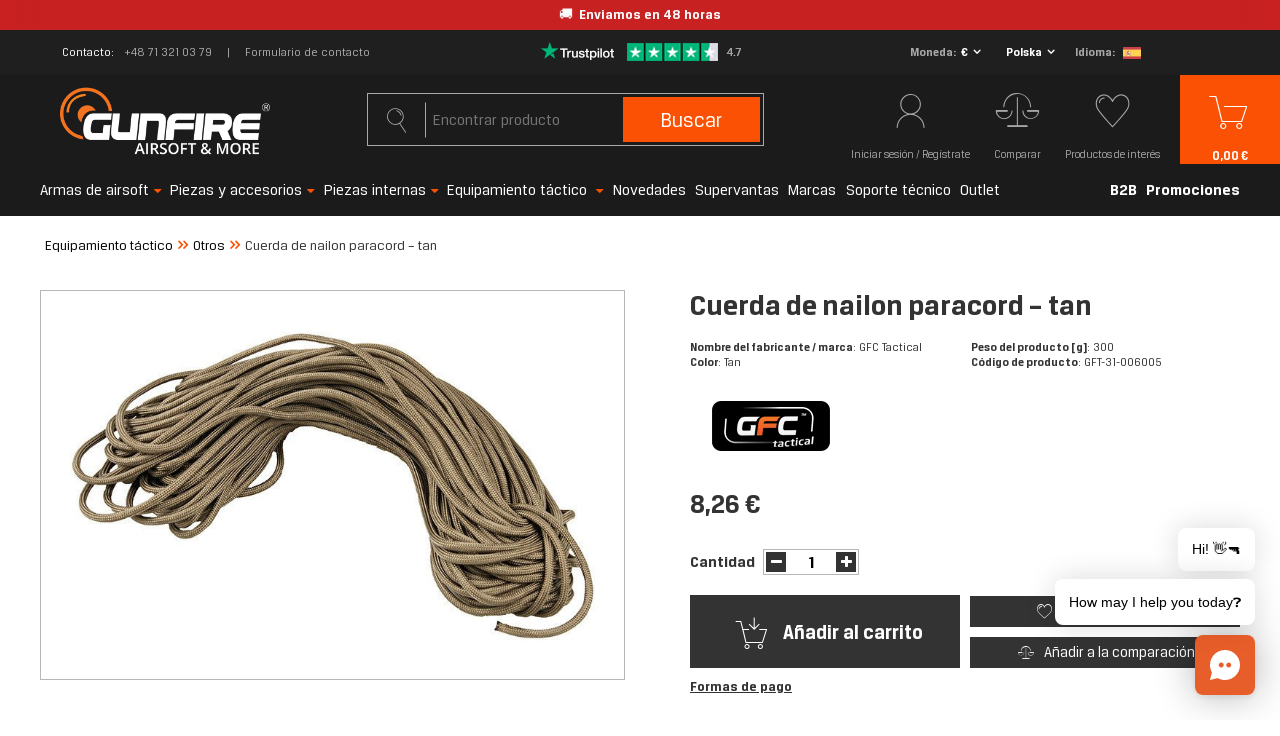

--- FILE ---
content_type: text/css
request_url: https://gunfire.com/gfx/spa/style.css.gzip?r=1765960041
body_size: 96952
content:
.max-width-1200{max-width:1170px}.primary_font{font-family:'BreuerText',sans-serif}.less_labels{color:#333;display:block;font-size:2rem;font-weight:600;margin-bottom:10px;text-decoration:none;text-align:left}@media(min-width:979px){.less_labels{font-size:2.14285714em}}.less_hotspot_name{text-decoration:none;color:#333}.less_hotspot_maxprice{color:#c4c7c8;text-decoration:line-through;font-size:.86em}.less_hotspot_price{color:#333;font-size:1em;font-weight:bold}
.less_hotspot_name_hover{color:#fb5104}.less_tekst_maly{font-weight:normal}.less_tekst_duzy{font-weight:normal}.less_product_name{color:#333;text-decoration:none;font-weight:bold}.less_product_name_hover{color:#fb5104}.less_map_loadingMap{background:url('/gfx/standards/mapLoaderBg.png?r=1765960748');height:501px;position:absolute;top:0;width:100%;z-index:99}.less_map_loadingContent{position:relative}.less_map_loadingBox{background:#fff;padding:10px;position:absolute;opacity:0}.less_map_loadingMap_span{color:#333;display:block;font-size:11px;margin-bottom:5px;text-align:center}
.less_map_loadingNav_span{display:none}.less_map_markerFace{display:none}.less_map_dymekWrapper{overflow:hidden;padding:10px;color:#333}.less_map_dymekInfo{float:left;margin-right:10px}.less_map_dymekFirstName{color:#fb5104;display:block;font-weight:bold;margin-bottom:10px}.less_map_dymekAddress{clear:both;display:block}.less_map_dymekZipCode{float:left;padding-right:3px}.less_map_dymekCityName{display:block}.less_map_dymekCountryName{clear:both;display:block}.less_background_active{background-color:#fb5104 !important;color:#fff}
.less_payment_description_border{border:2px solid #fb5104}.less_button_small_css3{background:#333;border:1px solid #333;color:#fff;text-decoration:none;font-size:.9em;padding:7px 10px;font-weight:normal;font-family:'BreuerText',sans-serif;display:inline-block;cursor:pointer;overflow:visible;text-align:center}.less_button_small_css3_hover{background:#fb5104;border:1px solid #fb5104;color:#fff;text-decoration:none;font-size:.9em;padding:7px 10px;font-weight:normal;font-family:'BreuerText',sans-serif;display:inline-block;cursor:pointer;overflow:visible;text-align:center}
.less_button_medium_css3{background:#333;border:1px solid #333;color:#fff;text-decoration:none;font-size:1em;padding:10px 17px;font-weight:normal;font-family:'BreuerText',sans-serif;display:inline-block;cursor:pointer;overflow:visible;text-align:center;min-height:40px}.less_button_medium_css3_hover{background:#fb5104;border:1px solid #fb5104;color:#fff;text-decoration:none;font-size:1em;padding:10px 17px;font-weight:normal;font-family:'BreuerText',sans-serif;display:inline-block;cursor:pointer;overflow:visible;text-align:center;min-height:40px}
.less_button_large_css3{background:#333;border:1px solid #333;color:#fff;text-decoration:none;font-size:1.2em;padding:10px 20px;font-weight:bold;font-family:'BreuerText',sans-serif;display:inline-block;cursor:pointer;overflow:visible;text-align:center}.less_button_large_css3_hover{background:#fb5104;border:1px solid #fb5104;color:#fff;text-decoration:none;font-size:1.2em;padding:10px 20px;font-weight:bold;font-family:'BreuerText',sans-serif;display:inline-block;cursor:pointer;overflow:visible;text-align:center}
.less_small_label{border-left:7px solid #fb5104;color:#333;display:block;font-size:1.29em;font-weight:normal;margin-bottom:10px;padding:8px 0 7px 14px;text-decoration:none;text-transform:uppercase}.less_color-text{color:#fb5104}.less_color-border{border-color:#fb5104}.less_color-background{background-color:#fb5104}.less_text_dark_color{color:#333;clear:both}.less_text_dark_color_hover{color:#fff}.less_mobile_button{background:none repeat scroll 0 0 #fff;padding:0;border:1px solid #c4c7c8;box-shadow:0 2px 0 0 rgba(0,0,0,0);display:block;font-size:1.28em;height:36px;line-height:34px;margin:10px 0;text-align:center;cursor:pointer;color:#333}
@media(min-width:757px){.less_mobile_button{box-shadow:none;border:0;line-height:inherit;height:initial;font-size:1em;margin:0}}.less_bg_alter{background:#f1f1f1;color:#333;border:1px solid #c4c7c8}@keyframes rotate{from{transform:rotate(0)}to{transform:rotate(359deg)}}@media print{.toplayerSpecialClass{display:none !important}.no_print{display:none !important}}*,*::before,*::after{box-sizing:inherit}html{font-size:10px;overflow:hidden;overflow-y:visible;font-family:sans-serif;-webkit-text-size-adjust:100%;-ms-text-size-adjust:100%;box-sizing:border-box;-ms-overflow-style:scrollbar}
html.svgclippaths button{filter:none !important}html.svgclippaths input{filter:none !important}html.svgclippaths a{filter:none !important}html.svgclippaths button:hover{filter:none !important}html.svgclippaths input:hover{filter:none !important}html.svgclippaths a:hover{filter:none !important}body{margin:0;width:100%;font-family:'BreuerText',sans-serif;font-size:1.4rem;line-height:1.3;color:#333;background:#fff;padding:60px 15px;overflow-x:hidden;overflow-y:visible}@media(min-width:979px){body{padding:0}
}body:after{position:fixed;left:0;bottom:-60px;top:0;background:#000;z-index:599;right:0;opacity:0;pointer-events:none;content:""}.sidebar_open body::after{opacity:.5;transition:opacity .3s}input{margin:0;padding:0;outline:0;font-family:inherit;filter:none}input[type="text"]{color:#333;height:35px;padding:5px;font-size:1em;border:1px solid #c4c7c8;box-shadow:0 2px 0 0 rgba(0,0,0,0);-webkit-appearance:none;border-radius:0}@media(min-width:757px){input[type="text"]{height:40px}
}input[type="password"]{color:#333;height:35px;padding:5px;font-size:1em;border:1px solid #c4c7c8;box-shadow:0 2px 0 0 rgba(0,0,0,0);-webkit-appearance:none;border-radius:0}@media(min-width:757px){input[type="password"]{height:40px}}input[type="submit"],input[type="reset"]{-webkit-appearance:none;border-radius:0;transition:background .3s ease,color .3s ease,border .3s ease}input:-webkit-autofill,input:-webkit-autofill:hover,input:-webkit-autofill:focus,input:-webkit-autofill:active{-webkit-box-shadow:0 0 0 30px white inset !important}
button{outline:0;-webkit-appearance:none;border-radius:0;cursor:pointer;transition:background .3s ease,color .3s ease,border .3s ease}textarea{color:#333;padding:5px;font-size:1em;border:1px solid #c4c7c8;box-shadow:0 2px 0 0 rgba(0,0,0,0)}select{color:#333;padding:5px;font-size:1em;border:1px solid #c4c7c8;box-shadow:0 2px 0 0 rgba(0,0,0,0)}h1{font-size:1.333em;font-weight:bold;color:#fb5104}h2{font-size:1.167em;font-weight:bold;color:#fb5104}h3{font-size:1em;font-weight:bold;color:#fb5104}a{outline:0;text-decoration:none;color:#fb5104;transition:background .3s ease,color .3s ease,border .3s ease}
a:hover{outline:0;text-decoration:none;color:#000;transition:background .3s ease,color .3s ease,border .3s ease}a:focus,a:active{outline:0}img{border:0;max-width:100%;height:auto}table{border-collapse:collapse;border-spacing:0}td{vertical-align:top;font-size:1em}th{text-align:left}*{margin:0;padding:0;-webkit-box-sizing:border-box;-moz-box-sizing:border-box;box-sizing:border-box}#browser_support_firefox{background-image:url('/gfx/standards/firefox.png?r=1765960748')}#browser_support_chrome{background-image:url('/gfx/standards/chrome.png?r=1765960748')}
#browser_support_edge{background-image:url('/gfx/standards/edge.png?r=1765960748')}#browser_support_opera{background-image:url('/gfx/standards/opera.png?r=1765960748')}#browser_support_idosell{background-image:url('/gfx/standards/idosell.png?r=1765960748')}article,aside,details,figcaption,figure,footer,header,hgroup,nav,section,summary{display:block}audio,canvas,video{display:inline-block}audio:not([controls]){display:none;height:0}[hidden]{display:none}h1{font-size:2em}abbr[title]{border-bottom:1px dotted}b,strong{font-weight:bold}dfn{font-style:italic}
mark{background:#ff0;color:#000}code,kbd,pre,samp{font-family:monospace,serif;font-size:1em}pre{white-space:pre;white-space:pre-wrap;word-wrap:break-word}q{quotes:"\201C" "\201D" "\2018" "\2019"}small{font-size:80%}sub,sup{font-size:75%;line-height:0;position:relative;vertical-align:baseline}sup{top:-0.5em}sub{bottom:-0.25em}img{border:0}svg:not(:root){overflow:hidden}figure{margin:0}fieldset{border:1px solid silver;margin:0 2px;padding:.35em .625em .75em}
legend{border:0;padding:0}button,input,select,textarea{font-family:inherit;font-size:100%;margin:0}button,input{line-height:normal}button,html input[type="button"],input[type="reset"],input[type="submit"]{-webkit-appearance:button;cursor:pointer}button[disabled],input[disabled]{cursor:default}input[type="checkbox"],input[type="radio"]{box-sizing:border-box;padding:0}input[type="search"]{-webkit-appearance:textfield;-moz-box-sizing:content-box;-webkit-box-sizing:content-box;box-sizing:content-box}
input[type="search"]::-webkit-search-cancel-button,input[type="search"]::-webkit-search-decoration{-webkit-appearance:none}button::-moz-focus-inner,input::-moz-focus-inner{border:0;padding:0}textarea{overflow:auto;vertical-align:top;resize:vertical}table{border-collapse:collapse;border-spacing:0}@font-face{font-family:'BreuerText';src:url('subset-BreuerText.eot');src:url('subset-BreuerText.eot?#iefix') format('embedded-opentype'),url('subset-BreuerText.woff2?v=2') format('woff2'),url('subset-BreuerText.woff?v=2') format('woff'),url('subset-BreuerText.ttf') format('truetype'),url('subset-BreuerText.svg#BreuerText') format('svg');font-weight:normal;font-style:normal;font-display:swap}
@font-face{font-family:'BreuerText';src:url('subset-BreuerText-Medium.eot');src:url('subset-BreuerText-Medium.eot?#iefix') format('embedded-opentype'),url('subset-BreuerText-Medium.woff2?v=2') format('woff2'),url('subset-BreuerText-Medium.woff?v=2') format('woff'),url('subset-BreuerText-Medium.ttf') format('truetype'),url('subset-BreuerText-Medium.svg#BreuerText-Medium') format('svg');font-weight:500;font-style:normal;font-display:swap}@font-face{font-family:'BreuerText';src:url('subset-BreuerText-Bold.eot');src:url('subset-BreuerText-Bold.eot?#iefix') format('embedded-opentype'),url('subset-BreuerText-Bold.woff2?v=2') format('woff2'),url('subset-BreuerText-Bold.woff?v=2') format('woff'),url('subset-BreuerText-Bold.ttf') format('truetype'),url('subset-BreuerText-Bold.svg#BreuerText-Bold') format('svg');font-weight:bold;font-style:normal;font-display:swap}
div.n58676{clear:both;padding:0;position:relative;z-index:2;background:#fff;padding-bottom:30px;padding-top:50px;margin-top:50px}#tabs_58676{text-align:left;border-bottom:1px solid #b7b7b7;z-index:2}#tabs_58676:before{content:'';background:#fff;width:100vw;position:absolute;height:100%;display:block;top:0;left:50%;margin-left:-50vw;z-index:-1}#tabs_58676 div{background:none repeat scroll 0 0 #fff;cursor:pointer;display:inline-block;font-weight:normal;letter-spacing:2px;margin:0 7% 0 0;position:relative;text-align:center;margin-bottom:-1px;padding:10px 0;letter-spacing:-0.01em}
@media(min-width:757px){#tabs_58676 div{font-size:1.4em;margin:0 5% 0 0}}@media(min-width:979px){#tabs_58676 div{font-size:1.9em;margin:0 5% 0 0}}@media(min-width:1200px){#tabs_58676 div{font-size:2.143em;margin:0 7% 0 0}}#tabs_58676 div span{display:inline-block;font-weight:600}#tabs_58676 .activTab{border-bottom:3px solid #fb5104}.mobileTab{display:none;background:#fff;padding:20px 10px 20px 0;text-shadow:none !important;font-size:20px;position:relative;z-index:2;font-weight:600}.mobileTab:before{content:'';position:absolute;top:0;left:50%;margin-left:-50vw;background:#fff;width:100vw;height:calc(100%);z-index:-1;border-bottom:2px solid #000}
@media(min-width:757px){.mobileTab:before{display:none}}.mobileTab:after{content:'\F0D7';display:inline-block;float:right;font-family:fontawesome;font-size:1.2em;margin-top:-2px;margin-right:5px;color:#fb5104}.mobileTab.activTab{font-weight:700;background:#fff}.mobileTab.activTab:after{content:'\F0D8'}#tabs_58676 .hoverTab{border-bottom:3px solid #fb5104}@media only screen and (max-width:757px){div.n58676{display:none}.mobileTab{display:block;font-weight:600}
}#opinions_section,#component_projector_askforproduct_not,#component_projector_suggestproduct,#product_questions_list{position:relative;z-index:2;padding-bottom:20px;padding-top:20px}@media(max-width:756px){#opinions_section,#component_projector_askforproduct_not,#component_projector_suggestproduct,#product_questions_list{margin-left:-15px;margin-right:-15px;padding-left:15px;padding-right:15px}#opinions_section>.col-12,#component_projector_askforproduct_not>.col-12,#component_projector_suggestproduct>.col-12,#product_questions_list>.col-12{padding:0}
}@media(min-width:757px){#opinions_section,#component_projector_askforproduct_not,#component_projector_suggestproduct,#product_questions_list{padding-bottom:50px;overflow:initial !important}}#opinions_section .big_label,#component_projector_askforproduct_not .big_label,#component_projector_suggestproduct .big_label,#product_questions_list .big_label{display:none}#opinions_section:before,#component_projector_askforproduct_not:before,#component_projector_suggestproduct:before,#product_questions_list:before{content:'';background:#fff;width:100vw;position:absolute;height:100%;display:block;top:0;left:50%;margin-left:-50vw;z-index:-1}
#opinions_section h3,#component_projector_askforproduct_not h3,#component_projector_suggestproduct h3,#product_questions_list h3,#opinions_section span.projector_askforproduct_desc,#component_projector_askforproduct_not span.projector_askforproduct_desc,#component_projector_suggestproduct span.projector_askforproduct_desc,#product_questions_list span.projector_askforproduct_desc,#opinions_section span.projector_suggestproduct_desc,#component_projector_askforproduct_not span.projector_suggestproduct_desc,#component_projector_suggestproduct span.projector_suggestproduct_desc,#product_questions_list span.projector_suggestproduct_desc{font-size:13px;display:block;font-weight:600}
@media(min-width:757px){#opinions_section h3,#component_projector_askforproduct_not h3,#component_projector_suggestproduct h3,#product_questions_list h3,#opinions_section span.projector_askforproduct_desc,#component_projector_askforproduct_not span.projector_askforproduct_desc,#component_projector_suggestproduct span.projector_askforproduct_desc,#product_questions_list span.projector_askforproduct_desc,#opinions_section span.projector_suggestproduct_desc,#component_projector_askforproduct_not span.projector_suggestproduct_desc,#component_projector_suggestproduct span.projector_suggestproduct_desc,#product_questions_list span.projector_suggestproduct_desc{font-size:15px}
}#opinions_section input,#component_projector_askforproduct_not input,#component_projector_suggestproduct input,#product_questions_list input,#opinions_section textarea,#component_projector_askforproduct_not textarea,#component_projector_suggestproduct textarea,#product_questions_list textarea{background:#f6f6f6}#opinions_section .control-label,#component_projector_askforproduct_not .control-label,#component_projector_suggestproduct .control-label,#product_questions_list .control-label{background:#f6f6f6}
#opinions_section .form-control:focus+.control-label,#component_projector_askforproduct_not .form-control:focus+.control-label,#component_projector_suggestproduct .form-control:focus+.control-label,#product_questions_list .form-control:focus+.control-label,#opinions_section .form-control.focused+.control-label,#component_projector_askforproduct_not .form-control.focused+.control-label,#component_projector_suggestproduct .form-control.focused+.control-label,#product_questions_list .form-control.focused+.control-label{background:#fff;background:-moz-linear-gradient(top,#fff 0,#fff 49%,#f6f6f6 50%,#f6f6f6 100%);background:-webkit-gradient(left top,left bottom,color-stop(0,#fff),color-stop(49%,#fff),color-stop(50%,#f6f6f6),color-stop(100%,#f6f6f6));background:-webkit-linear-gradient(top,#fff 0,#fff 49%,#f6f6f6 50%,#f6f6f6 100%);background:-o-linear-gradient(top,#fff 0,#fff 49%,#f6f6f6 50%,#f6f6f6 100%);background:-ms-linear-gradient(top,#fff 0,#fff 49%,#f6f6f6 50%,#f6f6f6 100%);background:linear-gradient(to bottom,#fff 0,#fff 49%,#f6f6f6 50%,#f6f6f6 100%);filter:progid:DXImageTransform.Microsoft.gradient(startColorstr='#ffffff',endColorstr='#f6f6f6',GradientType=0)}
.projector_page .main_hotspot{clear:both}@media(min-width:979px){.news_page .article_wrapper .article_element_wrapper{flex-basis:calc(50% - 30px);max-width:calc(50% - 30px)}}.f-label:before{content:'';background:#fff;border:5px solid #fb5104;text-align:center;font-size:1.4rem;width:37px;height:37px;transition:border .15s,background-color .15s;position:absolute;top:50%;right:0;display:block;transform:translateY(-50%)}@media(min-width:979px){.f-label:before{left:0;right:unset;width:16px;height:16px;border:2px solid #fb5104}
}.f-control:checked+.f-label:after{content:'';position:absolute;top:50%;right:8px;width:21px;height:21px;background:#fb5104;transform:translateY(-50%)}@media(min-width:979px){.f-control:checked+.f-label:after{right:unset;left:3px;width:10px;height:10px}}.f-group.--checkbox .f-control{display:none}.f-group{position:relative}.__toggler.name{font-size:17px;font-weight:600;color:#000;cursor:pointer;display:flex;justify-content:space-between;align-items:center}.__toggler.name .filters_selected{font-size:1.3rem;font-weight:400;color:#767676;text-align:right;white-space:nowrap;overflow:hidden;text-overflow:ellipsis;padding-left:18px}
@media(min-width:979px){.__toggler.name{font-size:18px}}@media(min-width:1200px){.__toggler.name{font-size:25px}}.icon-filters:before{content:'\E8FA';-webkit-transform:rotate(90deg);-moz-transform:rotate(90deg);-ms-transform:rotate(90deg);-o-transform:rotate(90deg);transform:rotate(90deg);margin-right:10px}aside .filters{padding:20px 10px}@media(min-width:979px){aside .filters{padding:20px}}aside .filters .__buttons-submit{background:#333;border:1px solid #333;color:#fff;text-decoration:none;font-size:1.2em;padding:10px 20px;font-weight:bold;font-family:'BreuerText',sans-serif;display:inline-block;cursor:pointer;overflow:visible;text-align:center;width:100%;font-size:1.6rem}
@media(max-width:978px){aside .filters .__buttons-submit{padding:28px 0;font-size:1.8rem}}aside .filters .__buttons-submit:hover{background:#fb5104;border:1px solid #fb5104;color:#fff;text-decoration:none;font-size:1.2em;padding:10px 20px;font-weight:bold;font-family:'BreuerText',sans-serif;display:inline-block;cursor:pointer;overflow:visible;text-align:center;font-size:1.6rem}@media(max-width:979px){aside .filters .__buttons-submit:hover{padding:28px 0;font-size:1.8rem}}aside .filters .__buttons-clear{width:100%;text-align:center;display:block;color:#000;line-height:40px;border:1px solid #000;margin-bottom:10px;font-size:1.6rem}
@media(max-width:978px){aside .filters .__buttons-clear{display:none;font-size:1.8rem}}@media(min-width:979px){aside .filters .__buttons-clear{margin-bottom:0;margin-top:10px}}aside .filters .__buttons-clear:hover{color:#fff;background:#000}@media(min-width:979px){aside .filters{padding:0;margin-bottom:0}}@media(min-width:979px){aside .filters .f-label{padding-left:25px}}aside .filters__block{margin-bottom:10px}aside .filters__toggler{display:block;margin-top:2.5rem;padding-bottom:1rem;border-bottom:1px solid #dbdbdb}
@media(max-width:978px){aside .filters__toggler{padding-right:35px;position:relative}aside .filters__toggler:after{content:'\F0D8';font-family:fontawesome;position:absolute;right:8px;top:50%;font-size:30px;transform:translateY(calc(-50% - 1rem))}aside .filters__toggler.--not-expanded:after{content:'\F0D7'}}@media(max-width:978px){aside .filters__toggler{margin-bottom:1.5rem;margin-top:1.5rem}}@media(min-width:979px){aside .filters__toggler:first-child{margin-top:0}
}@media(min-width:979px){aside .filters__toggler{margin-bottom:1rem;margin-top:0}}aside .filters__toggler:not(.--not-expandable) .btn.--icon-right:before{content:'\f106';right:.5rem}aside .filters__toggler:not(.--not-expandable).--not-expanded .btn.--icon-right:before{content:'\f107'}aside .filters__toggler .btn{text-align:left;padding:.5rem 0;user-select:none}aside .filters__toggler .btn span{text-transform:uppercase;color:#333;font-weight:bold;font-size:1.4rem}
aside .filters__expand.--not-expanded{display:none}aside .filters__content.--group .filters__toggler .btn span{font-size:1.3rem}aside .filters__content.--search .f-control{padding:.6rem 4rem .6rem 1.5rem;height:35px;flex:0 0 100%}@media(min-width:979px){aside .filters__content.--search .f-control{flex:0 0 calc(100% - 39px);max-width:calc(100% - 39px)}}aside .filters__content.--search .btn{font-size:1.8rem;padding:1.3rem;width:auto;right:0;top:0}aside .filters__content.--search .--search.button{height:35px;width:35px;margin-left:4px;flex-shrink:0;background:#333;border:0;text-align:center;color:#fff;font-size:1.3em}
@media(max-width:979px){aside .filters__content.--search .--search.button{display:none}}aside .filters__content.--search .--search.button:hover{background:#fb5104}aside .filters__content.--search .f-group{display:flex}aside .filters__content.--gfx .f-control+.f-label{padding-left:0 !important;padding-right:0;border:1px solid #c4c7c8}aside .filters__content.--gfx .f-control+.f-label:before{display:none;top:2px;left:2px}aside .filters__content.--gfx .f-control+.f-label:after{top:4px !important;left:7px !important}
aside .filters__content.--gfx .f-control:checked+.f-label:before{display:block}aside .filters__content.--gfx .--quantity{display:none}aside .filters__content.--gfx .--name{margin-right:0}aside .filters__content.--gfx .--name .--img{vertical-align:bottom;max-width:50px;max-height:50px}aside .filters__content.--gfx .filters__item{margin-bottom:.5rem;margin-right:.5rem}aside .filters__content.--gfx+.filters__options>.--submit{margin-top:1rem}aside .filters__content.--gfx+.filters__options>.--submit:before{top:calc(50% + .5rem)}
aside .filters__content.--gfx-name .f-label:before{top:50% !important;transform:translateY(-50%)}aside .filters__content.--gfx-name .f-label:after{top:50% !important}aside .filters__content.--gfx-name .f-label,aside .filters__content.--gfx-name .--name{display:flex;align-items:center}aside .filters__content.--gfx-name .--name span:not(:only-child){margin-left:.5rem}aside .filters__content.--gfx-name .--img{max-width:50px;max-height:50px}aside .filters__content.--gfx-name .filters__item{margin-bottom:1rem}
aside .filters__content.--shown .filters__item.--hidden{display:block}aside .filters__item.--hidden{display:none}aside .filters__item .--name{margin-right:1rem}aside .filters__item .--quantity{color:#333;font-size:1.2rem}aside .filters__item .--quantity:before{content:"("}aside .filters__item .--quantity:after{content:")"}aside .filters__options{display:flex;align-items:center;justify-content:space-between;position:relative;margin-top:20px}aside .filters__options .--submit,aside .filters__options .--show-hidden{font-size:1.3rem;width:auto;background:#333;padding:20px 10px;border:0;color:#fff;font-size:1.8rem;flex:0 0 100%;text-align:center}
@media(min-width:979px){aside .filters__options .--submit,aside .filters__options .--show-hidden{font-size:13.23px;padding:5px 10px;height:27px;flex:0 1 60%}}@media(min-width:1200px){aside .filters__options .--submit,aside .filters__options .--show-hidden{flex:0 1 50%}}aside .filters__options .--submit:hover,aside .filters__options .--show-hidden:hover{background:#fb5104}aside .filters__options .--submit span,aside .filters__options .--show-hidden span{color:#fff}
aside .filters__options .--submit{margin-right:5px}@media(max-width:978px){aside .filters__options .--submit{display:none !important}}aside .filters__options .--show-hidden{margin:0 auto;cursor:pointer;min-height:auto}aside .filters__options .--show-hidden .--show{display:block}aside .filters__options .--show-hidden .--hide{display:none}aside .filters__options .--show-hidden.--shown .--show{display:none}aside .filters__options .--show-hidden.--shown .--hide{display:block}aside .filters__buttons{position:fixed;bottom:0;right:-100%;width:100%;background:#fff;margin-bottom:0}
@media(max-width:756px){aside .filters__buttons{font-size:23px}}@media(min-width:757px){aside .filters__buttons{width:100%}}@media(min-width:979px){aside .filters__buttons{position:static;width:100%;right:0}}@media(min-width:979px){aside .filters__buttons button.btn{font-weight:normal}}aside .filters__buttons .btn{width:100%}aside .filters__buttons .btn:last-child{padding-top:1.4rem;padding-bottom:1.4rem}aside .filters__range label{display:flex;align-items:center;justify-content:center;border:1px solid #c4c7c8;text-align:center;cursor:text;width:100%}
aside .filters__range input{border:0;box-shadow:none;width:65%;text-align:center;background:transparent}aside .filters__range .--gap{padding:0 12px}aside .filters ul{list-style:none}@media(max-width:978px){aside .filters .filters__item{border-bottom:1px solid #dbdbdb;padding-bottom:10px;margin:0 0 10px !important}}aside .filters .f-label{font-size:1.4rem !important;cursor:pointer}@media(max-width:978px){aside .filters .f-label{line-height:37px;font-weight:600}}aside .filters #filter_xpress_expand .--name{display:flex;align-items:center}
aside .filters #filter_xpress_expand .--name strong,aside .filters #filter_xpress_expand .--name i.icon-clock{color:#fb5104;margin-left:.5rem}aside .filters #filter_xpress_expand .--name i.icon-clock{font-size:1.6rem}aside .filters #filter_producer_content .f-control+.f-label{border:0}aside .filters #filter_producer_content .f-control+.f-label .--img{max-width:initial;max-height:initial}.filters__expand{margin-bottom:20px}.sidebar_open:not(.filters_open) .filters{display:none}.filters_open aside{background:#ececec}
.filters_open .filters{margin-bottom:170px !important}.filters_open .filters__buttons{transition:right .3s ease;right:0;background:#ececec;display:flex;flex-direction:column-reverse}.filters_open .setMobileGrid,.filters_open #login_menu_block{display:none}#menu_security_policy{margin-bottom:40px}#menu_security_policy div.menu_sub_box{padding-top:0}#menu_security_policy.supershop{padding-left:9px;text-align:center;padding-top:0}#menu_security_policy.supershop img{float:none;vertical-align:top;display:inline;margin:5px 28px 0 15px}
#menu_security_policy.supershop .menu_sub_box{display:inline-block;padding-left:14px;width:100%}#menu_security_policy.supershop h2 strong sup{display:inline-block;font-size:.4em;padding-left:3px;padding-top:14px;vertical-align:top}#menu_security_policy img{display:block;float:left;margin:0 25px 0 auto}@media(min-width:757px){#menu_security_policy img{float:right;margin:-20px 0 0}}#menu_security_policy h2{display:none}@media(min-width:757px){#menu_security_policy h2{display:block}}#menu_security_policy p:nth-child(2){padding-top:12px;padding-bottom:10px}
@media(min-width:757px){#menu_security_policy p:nth-child(2){padding:0}}#menu_security_policy p:nth-child(n+3){display:block;width:100%;clear:both;padding:5px 0}@media(min-width:757px){#menu_security_policy p:nth-child(n+3){clear:none;padding:0}}#menu_security_policy p:nth-child(3){border-top:1px solid #c4c7c8;padding-top:15px}@media(min-width:757px){#menu_security_policy p:nth-child(3){padding:0;border:0}}div.blog_date{color:#333;font-size:.9em;margin-bottom:5px}div.blog-item_sub{font-size:1em}div.blog_viewalso{border-top:1px solid #c4c7c8;clear:both;margin:30px 0 15px;padding:20px 0;font-size:.9em}
#blog-item img.blog_image{float:left;margin:0 12px 4px 0;max-width:33%;display:inline-block}@media(min-width:979px){#blog-item img.blog_image{margin:0 15px 10px 0}}#backTop{opacity:1;border:1px solid #fff;bottom:75px;line-height:60px;cursor:pointer;display:none;font-size:25px;overflow:initial;height:50px;line-height:45px;color:#fff;position:fixed;right:10px;text-align:center;text-decoration:none;width:50px;z-index:999;right:30px !important;font-family:fontawesome;bottom:100px;background:#333}
@media(max-width:978px){#backTop{bottom:160px}}#backTop:hover{background:#fb5104}#backTop:before{content:'';background:#fb5104;width:200%;height:200%;display:block;position:absolute;bottom:0;left:-100%;z-index:-1;display:none}@media(max-width:757px){#backTop:before{display:none}}body#trusted_shops_fix div[id*="tsbadge"]{z-index:700 !important}body#trusted_shops_fix div[id*="tscard"]{z-index:701 !important}.big_label{color:#333;display:block;font-size:2rem;font-weight:600;margin-bottom:10px;text-decoration:none;text-align:left;height:auto;line-height:1.1 !important}
@media(min-width:979px){.big_label{font-size:2.14285714em}}.order1_page:before,.basketedit_page:before,.order2_page:before{content:'';position:fixed;top:0;bottom:0;left:0;right:0;background:#f6f6f6}@media(min-width:757px){.order1_page:before,.basketedit_page:before,.order2_page:before{display:none}}.projector_page:before{content:'';position:fixed;top:0;bottom:0;left:0;right:0;background:#fff;z-index:-2}
@font-face{font-family:'FontAwesome';src:url('/gfx/custom/fontello.eot');src:url('/gfx/custom/fontello.eot#iefix') format('embedded-opentype'),url('/gfx/custom/fontello.woff?v=2') format('woff'),url('/gfx/custom/fontello.ttf') format('truetype'),url('/gfx/custom/fontello.svg#fontello') format('svg');font-weight:normal;font-style:normal;font-display:swap}.icon_link{position:relative;padding-left:25px;font-size:1em}.icon_link::before{color:#fb5104;display:inline-block;line-height:inherit;font-family:FontAwesome;font-size:1.3em;position:absolute;left:0;top:-2px;-webkit-font-smoothing:antialiased;font-weight:normal;font-style:normal}
.icon-stack{position:relative;display:inline-block;width:2em;height:2em;line-height:2em;vertical-align:-35%}.icon-light{color:#fff}.icon-stack [class^="icon-"],.icon-stack [class*=" icon-"]{display:block;text-align:center;position:absolute;width:100%;height:100%;font-size:1em;line-height:inherit}.icon-stack .icon-stack-base{font-size:2em}[class^="icon-"],[class*=" icon-"]{font-family:FontAwesome;font-weight:normal;font-style:normal;text-decoration:inherit;-webkit-font-smoothing:antialiased;*margin-right:.3em}
[class^="icon-"]:before,[class*=" icon-"]:before{text-decoration:inherit;display:inline-block;speak:none;font-family:"FontAwesome"}[class^="icon-"].icon-fixed-width,[class*=" icon-"].icon-fixed-width{display:inline-block;width:1.14285714em;text-align:right;padding-right:.28571429em}.icon-spin{display:inline-block;-moz-animation:spin 2s infinite linear;-o-animation:spin 2s infinite linear;-webkit-animation:spin 2s infinite linear;animation:spin 2s infinite linear}
@keyframes spin{0%{transform:rotate(0)}100%{transform:rotate(359deg)}}.btn [class^="icon-"].icon-large{line-height:.9em}.icon-large:before{vertical-align:-10%;font-size:1.33333333em}.icon-compare:before{content:"\E882"}.icon-euro:before{content:"\E89B"}.icon-point:before{content:"\E89C"}.icon-search:before{content:"\f002"}.icon-info-proj:before{content:"\F06A"}
.icon-envelope-alt:before{content:"\f003"}.icon-heart:before{content:"\E88D"}.icon-heart-empty:before{content:"\f004"}.icon-star:before{content:"\f005"}.icon-star-empty:before{content:"\f006"}.icon-user:before{content:"\f007"}.icon-users:before{content:"\E80F"}.icon-cog-alt:before{content:"\E885"}.icon-film:before{content:"\f008"}
.icon-th-large:before{content:"\F009"}.icon-th:before{content:"\F00A"}.icon-th-list:before{content:"\F00B"}.icon-ok:before{content:"\f00c"}.icon-exchange:before{content:"\F0EC"}.icon-remove:before{content:"\f00d"}.icon-zoom-in:before{content:"\F00E"}.icon-power-off:before,.icon-off:before{content:"\f011"}.icon-signal:before{content:"\f012"}
.icon-gear:before,.icon-cog:before{content:"\f013"}.icon-trash:before{content:"\F014"}.icon-file-alt:before{content:"\F016"}.icon-download-alt:before{content:"\F019"}.icon-rotate-right:before,.icon-repeat:before{content:"\F01E"}.icon-refresh:before{content:"\F021"}.icon-load:before{content:"\E838"}.icon-lock:before{content:"\f023"}.icon-barcode:before{content:"\e813"}
.icon-tag:before{content:"\e806"}.icon-tags:before{content:"\E80C"}.icon-print:before{content:"\F02F"}.icon-align-justify:before{content:"\f039"}.icon-pencil:before{content:"\F040"}.icon-map-marker:before{content:"\F042"}.icon-check:before{content:"\F00C"}.icon-pause:before{content:"\E80D"}.icon-hourglass:before{content:"\e800"}
.icon-attention:before{content:"\e808"}.icon-chevron-left:before{content:"\F053"}.icon-chevron-right:before{content:"\f054"}.icon-remove-sign:before{content:"\f057"}.icon-ok-sign:before{content:"\f058"}.icon-question-sign:before{content:"\f128"}.icon-remove-circle:before{content:"\F05C"}.icon-plus:before{content:"\F067"}.icon-minus:before{content:"\F068"}
.icon-gift:before{content:"\F06B"}.icon-eye-open:before{content:"\F06E"}.icon-comment:before{content:"\F075"}.icon-chevron-up:before{content:"\F077"}.icon-chevron-down:before{content:"\F078"}.icon-shopping-cart:before{content:"\f07a"}.icon-thumbs-down-alt:before{content:"\e80A"}.icon-signout:before{content:"\f08b"}.icon-signin:before{content:"\f090"}
.icon-trophy:before{content:"\e804"}.icon-phone:before{content:"\F095"}.icon-credit-card:before{content:"\E801"}.icon-rss:before{content:"\F09E"}.icon-globe:before{content:"\f0ac"}.icon-wrench:before{content:"\f0ad"}.icon-link:before{content:"\e809"}.icon-paperclip:before,.icon-paper-clip:before{content:"\F0C6"}.icon-save:before{content:"\f0c7"}
.icon-sign-blank:before{content:"\f0c8"}.icon-reorder:before{content:"\2630"}.icon-table:before{content:"\F0CE"}.icon-truck:before{content:"\f0d1"}.icon-money:before{content:"\e805"}.icon-caret-down:before{content:"\F0D7"}.icon-caret-up:before{content:"\F0D8"}.icon-caret-left:before{content:"\F0D9"}.icon-caret-right:before{content:"\F0DA"}
.icon-need:before{color:#c4c7c8;content:"*";font-family:'BreuerText',sans-serif;font-size:18px;font-weight:300;line-height:1;vertical-align:-5px}.icon-envelope:before{content:"\F0E0"}.icon-plus-sign-alt:before{content:"\F0FE"}.icon-double-angle-left:before{content:"\F101"}.icon-double-angle-right:before{content:"\F100"}.icon-double-angle-up:before{content:"\F102"}
.icon-double-angle-down:before{content:"\F103"}.icon-angle-left:before{content:"\F104"}.icon-angle-right:before{content:"\F105"}.icon-angle-up:before{content:"\F106"}.icon-angle-down:before{content:"\F107"}.icon-question:before{content:"\F128"}.icon-calendar-empty:before{content:"\f133"}.icon-chevron-sign-left:before{content:"\F137"}.icon-chevron-sign-right:before{content:"\F138"}
.icon-ellipsis-horizontal:before{content:"\F141"}.icon-ellipsis-vertical:before{content:"\F142"}.icon-rss-sign:before{content:"\F143"}.icon-minus-sign-alt:before{content:"\F146"}.icon-file-text:before{content:"\F15C"}.icon-thumbs-up:before{content:"\F164"}.icon-thumbs-down:before{content:"\E80E "}.icon-clock:before{content:"\f017"}.icon-basket:before{content:"\e80B"}
.icon-basket_add:before{content:"\E886"}.icon-chat:before{content:"\e802"}.icon-back:before{content:"\e803"}.icon-box:before{content:"\e807"}.icon-pencil-and-ruler:before{content:"\E812"}.icon-battery:before{content:"\E871"}.icon-sad-face:before{content:"\E872"}.icon-return-box:before{content:"\E873"}.icon-register-card:before{content:"\E874"}
.icon-menu-lines:before{content:"\E875"}.icon-envelope-empty:before{content:"\E876"}.icon-refresh-dollar:before{content:"\E877"}.icon-scissors-cut:before{content:"\E878"}.icon-wholesaler-register:before{content:'\E879'}.icon-novisibility:before{content:"\E87B"}.icon-visibility:before{content:"\E87C"}.icon-thumbs-up-empty:before{content:"\E80E";transform:scaleY(-1)}
.icon-file-image:before{content:"\F1C5"}.slick-slider{display:block !important;position:relative}.slick-list{position:relative;display:block;overflow:hidden;margin:0;padding:0}.slick-list:after{display:table;content:'';clear:both}.slick-list:focus{outline:0}.slick-list.dragging{cursor:pointer;cursor:hand}.slick-track{position:relative;top:0;left:0;display:block;margin-left:auto;margin-right:auto;min-width:2000px}
.slick-track:after{clear:both}.slick-loading .slick-track{visibility:hidden}.slick-slide{display:none;float:left;height:100%;min-height:1px}[dir='rtl'] .slick-slide{float:right}.slick-slide img{display:inline-block;outline:0;vertical-align:top}.slick-slide.slick-loading img{display:none}.slick-slide.dragging img{pointer-events:none}.slick-initialized .slick-slide{display:block;z-index:50 !important}.slick-initialized .slick-slide.slick-active{z-index:51 !important}.slick-loading .slick-slide{visibility:hidden}
.slick-vertical .slick-slide{display:block;height:auto;outline:0}.slick-arrow.slick-hidden{display:none}.slick-prev,.slick-next{width:40px;line-height:40px;cursor:pointer;position:absolute;top:50%;transform:translateY(-50%);outline:0 none;z-index:19;text-align:center;font-size:1.43em;color:#333;background:#fff}.slick-prev:hover,.slick-next:hover,.slick-prev:focus,.slick-next:focus{background:#f1f1f1;color:#fff}.slick-prev{left:0}[dir='rtl'] .slick-prev{right:15px;left:auto}.slick-next{right:0}
[dir='rtl'] .slick-next{right:auto;left:15px}.slick-dots{position:absolute;bottom:-30px;display:block;width:100%;padding:0;margin:0;list-style:none;text-align:center}.slick-dots li{position:relative;display:inline-block;width:16px;height:16px;margin:0 4px;padding:0}.slick-dots li button{font-size:0;line-height:0;display:block;width:16px;height:16px;padding:0;cursor:pointer;color:transparent;border:0;outline:0;background:transparent}.slick-dots li button:hover,.slick-dots li button:focus{outline:0}
.slick-dots li button:before{font-family:'slick';font-size:6px;line-height:20px;position:absolute;top:0;left:0;width:16px;height:16px;border:2px solid #fb5104;content:'';text-align:center;color:black;-webkit-font-smoothing:antialiased;-moz-osx-font-smoothing:grayscale;background:transparent}.slick-dots li.slick-active button:before{color:black;background:#fb5104}#main_banner1 .slick-dots{bottom:13px}
.container{width:100%;padding-right:0;padding-left:0;margin-right:auto;margin-left:auto;margin:0 !important}@media(min-width:757px){.container{max-width:710px;margin:0 auto !important}}@media(min-width:979px){.container{max-width:1000px;padding:0 15px}}@media(min-width:1200px){.container{max-width:1230px;padding:0 15px}}.container-fluid{width:100%;padding-right:15px;padding-left:15px;margin-right:auto;margin-left:auto}.row{display:flex;flex-wrap:wrap;margin-right:-15px;margin-left:-15px}.no-gutters{margin-right:0;margin-left:0}
.no-gutters>.col,.no-gutters>[class*="col-"]{padding-right:0;padding-left:0}.col-1,.col-2,.col-3,.col-4,.col-5,.col-6,.col-7,.col-8,.col-9,.col-10,.col-11,.col-12,.col,.col-auto,.col-sm-1,.col-sm-2,.col-sm-3,.col-sm-4,.col-sm-5,.col-sm-6,.col-sm-7,.col-sm-8,.col-sm-9,.col-sm-10,.col-sm-11,.col-sm-12,.col-sm,.col-sm-auto,.col-md-1,.col-md-2,.col-md-3,.col-md-4,.col-md-5,.col-md-6,.col-md-7,.col-md-8,.col-md-9,.col-md-10,.col-md-11,.col-md-12,.col-md,.col-md-auto,.col-lg-1,.col-lg-2,.col-lg-3,.col-lg-4,.col-lg-5,.col-lg-6,.col-lg-7,.col-lg-8,.col-lg-9,.col-lg-10,.col-lg-11,.col-lg-12,.col-lg,.col-lg-auto{position:relative;width:100%;padding-right:15px;padding-left:15px}
.col{flex-basis:0;flex-grow:1;max-width:100%}.col-auto{flex:0 0 auto;width:auto;max-width:100%}.col-1{flex:0 0 8.33333%;max-width:8.33333%}.col-2{flex:0 0 16.66667%;max-width:16.66667%}.col-3{flex:0 0 25%;max-width:25%}.col-4{flex:0 0 33.33333%;max-width:33.33333%}.col-5{flex:0 0 41.66667%;max-width:41.66667%}.col-6{flex:0 0 50%;max-width:50%}
.col-7{flex:0 0 58.33333%;max-width:58.33333%}.col-8{flex:0 0 66.66667%;max-width:66.66667%}.col-9{flex:0 0 75%;max-width:75%}.col-10{flex:0 0 83.33333%;max-width:83.33333%}.col-11{flex:0 0 91.66667%;max-width:91.66667%}.col-12{flex:0 0 100%;max-width:100%}.order-first{order:-1}.order-last{order:13}.order-0{order:0}.order-1{order:1}.order-2{order:2}.order-3{order:3}.order-4{order:4}.order-5{order:5}
.order-6{order:6}.order-7{order:7}.order-8{order:8}.order-9{order:9}.order-10{order:10}.order-11{order:11}.order-12{order:12}.offset-1{margin-left:8.33333%}.offset-2{margin-left:16.66667%}.offset-3{margin-left:25%}.offset-4{margin-left:33.33333%}.offset-5{margin-left:41.66667%}.offset-6{margin-left:50%}.offset-7{margin-left:58.33333%}.offset-8{margin-left:66.66667%}.offset-9{margin-left:75%}.offset-10{margin-left:83.33333%}.offset-11{margin-left:91.66667%}@media(min-width:757px){.col-sm{flex-basis:0;flex-grow:1;max-width:100%}
.col-sm-auto{flex:0 0 auto;width:auto;max-width:100%}.col-sm-1{flex:0 0 8.33333%;max-width:8.33333%}.col-sm-2{flex:0 0 16.66667%;max-width:16.66667%}.col-sm-3{flex:0 0 25%;max-width:25%}.col-sm-4{flex:0 0 33.33333%;max-width:33.33333%}.col-sm-5{flex:0 0 41.66667%;max-width:41.66667%}.col-sm-6{flex:0 0 50%;max-width:50%}.col-sm-7{flex:0 0 58.33333%;max-width:58.33333%}
.col-sm-8{flex:0 0 66.66667%;max-width:66.66667%}.col-sm-9{flex:0 0 75%;max-width:75%}.col-sm-10{flex:0 0 83.33333%;max-width:83.33333%}.col-sm-11{flex:0 0 91.66667%;max-width:91.66667%}.col-sm-12{flex:0 0 100%;max-width:100%}.order-sm-first{order:-1}.order-sm-last{order:13}.order-sm-0{order:0}.order-sm-1{order:1}.order-sm-2{order:2}.order-sm-3{order:3}.order-sm-4{order:4}.order-sm-5{order:5}.order-sm-6{order:6}
.order-sm-7{order:7}.order-sm-8{order:8}.order-sm-9{order:9}.order-sm-10{order:10}.order-sm-11{order:11}.order-sm-12{order:12}.offset-sm-0{margin-left:0}.offset-sm-1{margin-left:8.33333%}.offset-sm-2{margin-left:16.66667%}.offset-sm-3{margin-left:25%}.offset-sm-4{margin-left:33.33333%}.offset-sm-5{margin-left:41.66667%}.offset-sm-6{margin-left:50%}.offset-sm-7{margin-left:58.33333%}.offset-sm-8{margin-left:66.66667%}.offset-sm-9{margin-left:75%}.offset-sm-10{margin-left:83.33333%}.offset-sm-11{margin-left:91.66667%}
}@media(min-width:979px){#client_street_wrapper.has-feedback.has-required.col-6.col-md-9{flex:0 0 50%;max-width:75%}#client_street_number_wrapper.has-feedback.has-required.col-6.col-md-3{flex:0 0 50%;max-width:50%}#client_street_number_wrapper.has-feedback.col-6.col-md-3{flex:0 0 50%;max-width:50%}#client_street_wrapper.has-feedback.col-6.col-md-9{flex:0 0 50%;max-width:75%}.col-md{flex-basis:0;flex-grow:1;max-width:100%}
.col-md-auto{flex:0 0 auto;width:auto;max-width:100%}.col-md-1{flex:0 0 8.33333%;max-width:8.33333%}.col-md-2{flex:0 0 16.66667%;max-width:16.66667%}.col-md-3{flex:0 0 25%;max-width:25%}.col-md-4{flex:0 0 33.33333%;max-width:33.33333%}.col-md-5{flex:0 0 41.66667%;max-width:41.66667%}.col-md-6{flex:0 0 50%;max-width:50%}.col-md-7{flex:0 0 58.33333%;max-width:58.33333%}
.col-md-8{flex:0 0 66.66667%;max-width:66.66667%}.col-md-9{flex:0 0 75%;max-width:75%}.col-md-10{flex:0 0 83.33333%;max-width:83.33333%}.col-md-11{flex:0 0 91.66667%;max-width:91.66667%}.col-md-12{flex:0 0 100%;max-width:100%}.order-md-first{order:-1}.order-md-last{order:13}.order-md-0{order:0}.order-md-1{order:1}.order-md-2{order:2}.order-md-3{order:3}.order-md-4{order:4}.order-md-5{order:5}.order-md-6{order:6}
.order-md-7{order:7}.order-md-8{order:8}.order-md-9{order:9}.order-md-10{order:10}.order-md-11{order:11}.order-md-12{order:12}.offset-md-0{margin-left:0}.offset-md-1{margin-left:8.33333%}.offset-md-2{margin-left:16.66667%}.offset-md-3{margin-left:25%}.offset-md-4{margin-left:33.33333%}.offset-md-5{margin-left:41.66667%}.offset-md-6{margin-left:50%}.offset-md-7{margin-left:58.33333%}.offset-md-8{margin-left:66.66667%}.offset-md-9{margin-left:75%}.offset-md-10{margin-left:83.33333%}.offset-md-11{margin-left:91.66667%}
}@media(min-width:1200px){.col-lg{flex-basis:0;flex-grow:1;max-width:100%}.col-lg-auto{flex:0 0 auto;width:auto;max-width:100%}.col-lg-1{flex:0 0 8.33333%;max-width:8.33333%}.col-lg-2{flex:0 0 16.66667%;max-width:16.66667%}.col-lg-3{flex:0 0 25%;max-width:25%}.col-lg-4{flex:0 0 33.33333%;max-width:33.33333%}.col-lg-5{flex:0 0 41.66667%;max-width:41.66667%}.col-lg-6{flex:0 0 50%;max-width:50%}
.col-lg-7{flex:0 0 58.33333%;max-width:58.33333%}.col-lg-8{flex:0 0 66.66667%;max-width:66.66667%}.col-lg-9{flex:0 0 75%;max-width:75%}.col-lg-10{flex:0 0 83.33333%;max-width:83.33333%}.col-lg-11{flex:0 0 91.66667%;max-width:91.66667%}.col-lg-12{flex:0 0 100%;max-width:100%}.order-lg-first{order:-1}.order-lg-last{order:13}.order-lg-0{order:0}.order-lg-1{order:1}.order-lg-2{order:2}.order-lg-3{order:3}
.order-lg-4{order:4}.order-lg-5{order:5}.order-lg-6{order:6}.order-lg-7{order:7}.order-lg-8{order:8}.order-lg-9{order:9}.order-lg-10{order:10}.order-lg-11{order:11}.order-lg-12{order:12}.offset-lg-0{margin-left:0}.offset-lg-1{margin-left:8.33333%}.offset-lg-2{margin-left:16.66667%}.offset-lg-3{margin-left:25%}.offset-lg-4{margin-left:33.33333%}.offset-lg-5{margin-left:41.66667%}.offset-lg-6{margin-left:50%}.offset-lg-7{margin-left:58.33333%}.offset-lg-8{margin-left:66.66667%}.offset-lg-9{margin-left:75%}
.offset-lg-10{margin-left:83.33333%}.offset-lg-11{margin-left:91.66667%}}.d-none{display:none !important}.d-inline{display:inline !important}.d-inline-block{display:inline-block !important}.d-block{display:block !important}.d-table{display:table !important}.d-table-row{display:table-row !important}.d-table-cell{display:table-cell !important}.d-flex{display:flex !important}.d-inline-flex{display:inline-flex !important}@media(min-width:757px){.d-sm-none{display:none !important}.d-sm-inline{display:inline !important}
.d-sm-inline-block{display:inline-block !important}.d-sm-block{display:block !important}.d-sm-table{display:table !important}.d-sm-table-row{display:table-row !important}.d-sm-table-cell{display:table-cell !important}.d-sm-flex{display:flex !important}.d-sm-inline-flex{display:inline-flex !important}}@media(min-width:979px){.d-md-none{display:none !important}.d-md-inline{display:inline !important}.d-md-inline-block{display:inline-block !important}.d-md-block{display:block !important}.d-md-table{display:table !important}
.d-md-table-row{display:table-row !important}.d-md-table-cell{display:table-cell !important}.d-md-flex{display:flex !important}.d-md-inline-flex{display:inline-flex !important}}@media(min-width:1200px){.d-lg-none{display:none !important}.d-lg-inline{display:inline !important}.d-lg-inline-block{display:inline-block !important}.d-lg-block{display:block !important}.d-lg-table{display:table !important}.d-lg-table-row{display:table-row !important}.d-lg-table-cell{display:table-cell !important}.d-lg-flex{display:flex !important}
.d-lg-inline-flex{display:inline-flex !important}}@media print{.d-print-none{display:none !important}.d-print-inline{display:inline !important}.d-print-inline-block{display:inline-block !important}.d-print-block{display:block !important}.d-print-table{display:table !important}.d-print-table-row{display:table-row !important}.d-print-table-cell{display:table-cell !important}.d-print-flex{display:flex !important}.d-print-inline-flex{display:inline-flex !important}}.flex-row{flex-direction:row !important}
.flex-column{flex-direction:column !important}.flex-row-reverse{flex-direction:row-reverse !important}.flex-column-reverse{flex-direction:column-reverse !important}.flex-wrap{flex-wrap:wrap !important}.flex-nowrap{flex-wrap:nowrap !important}.flex-wrap-reverse{flex-wrap:wrap-reverse !important}.flex-fill{flex:1 1 auto !important}.flex-grow-0{flex-grow:0 !important}.flex-grow-1{flex-grow:1 !important}.flex-shrink-0{flex-shrink:0 !important}.flex-shrink-1{flex-shrink:1 !important}.justify-content-start{justify-content:flex-start !important}
.justify-content-end{justify-content:flex-end !important}.justify-content-center{justify-content:center !important}.justify-content-between{justify-content:space-between !important}.justify-content-around{justify-content:space-around !important}.align-items-start{align-items:flex-start !important}.align-items-end{align-items:flex-end !important}.align-items-center{align-items:center !important}.align-items-baseline{align-items:baseline !important}.align-items-stretch{align-items:stretch !important}
.align-content-start{align-content:flex-start !important}.align-content-end{align-content:flex-end !important}.align-content-center{align-content:center !important}.align-content-between{align-content:space-between !important}.align-content-around{align-content:space-around !important}.align-content-stretch{align-content:stretch !important}.align-self-auto{align-self:auto !important}.align-self-start{align-self:flex-start !important}.align-self-end{align-self:flex-end !important}.align-self-center{align-self:center !important}
.align-self-baseline{align-self:baseline !important}.align-self-stretch{align-self:stretch !important}@media(min-width:757px){.flex-sm-row{flex-direction:row !important}.flex-sm-column{flex-direction:column !important}.flex-sm-row-reverse{flex-direction:row-reverse !important}.flex-sm-column-reverse{flex-direction:column-reverse !important}.flex-sm-wrap{flex-wrap:wrap !important}.flex-sm-nowrap{flex-wrap:nowrap !important}.flex-sm-wrap-reverse{flex-wrap:wrap-reverse !important}.flex-sm-fill{flex:1 1 auto !important}
.flex-sm-grow-0{flex-grow:0 !important}.flex-sm-grow-1{flex-grow:1 !important}.flex-sm-shrink-0{flex-shrink:0 !important}.flex-sm-shrink-1{flex-shrink:1 !important}.justify-content-sm-start{justify-content:flex-start !important}.justify-content-sm-end{justify-content:flex-end !important}.justify-content-sm-center{justify-content:center !important}.justify-content-sm-between{justify-content:space-between !important}.justify-content-sm-around{justify-content:space-around !important}.align-items-sm-start{align-items:flex-start !important}
.align-items-sm-end{align-items:flex-end !important}.align-items-sm-center{align-items:center !important}.align-items-sm-baseline{align-items:baseline !important}.align-items-sm-stretch{align-items:stretch !important}.align-content-sm-start{align-content:flex-start !important}.align-content-sm-end{align-content:flex-end !important}.align-content-sm-center{align-content:center !important}.align-content-sm-between{align-content:space-between !important}.align-content-sm-around{align-content:space-around !important}
.align-content-sm-stretch{align-content:stretch !important}.align-self-sm-auto{align-self:auto !important}.align-self-sm-start{align-self:flex-start !important}.align-self-sm-end{align-self:flex-end !important}.align-self-sm-center{align-self:center !important}.align-self-sm-baseline{align-self:baseline !important}.align-self-sm-stretch{align-self:stretch !important}}@media(min-width:979px){.flex-md-row{flex-direction:row !important}.flex-md-column{flex-direction:column !important}.flex-md-row-reverse{flex-direction:row-reverse !important}
.flex-md-column-reverse{flex-direction:column-reverse !important}.flex-md-wrap{flex-wrap:wrap !important}.flex-md-nowrap{flex-wrap:nowrap !important}.flex-md-wrap-reverse{flex-wrap:wrap-reverse !important}.flex-md-fill{flex:1 1 auto !important}.flex-md-grow-0{flex-grow:0 !important}.flex-md-grow-1{flex-grow:1 !important}.flex-md-shrink-0{flex-shrink:0 !important}.flex-md-shrink-1{flex-shrink:1 !important}.justify-content-md-start{justify-content:flex-start !important}.justify-content-md-end{justify-content:flex-end !important}
.justify-content-md-center{justify-content:center !important}.justify-content-md-between{justify-content:space-between !important}.justify-content-md-around{justify-content:space-around !important}.align-items-md-start{align-items:flex-start !important}.align-items-md-end{align-items:flex-end !important}.align-items-md-center{align-items:center !important}.align-items-md-baseline{align-items:baseline !important}.align-items-md-stretch{align-items:stretch !important}.align-content-md-start{align-content:flex-start !important}
.align-content-md-end{align-content:flex-end !important}.align-content-md-center{align-content:center !important}.align-content-md-between{align-content:space-between !important}.align-content-md-around{align-content:space-around !important}.align-content-md-stretch{align-content:stretch !important}.align-self-md-auto{align-self:auto !important}.align-self-md-start{align-self:flex-start !important}.align-self-md-end{align-self:flex-end !important}.align-self-md-center{align-self:center !important}
.align-self-md-baseline{align-self:baseline !important}.align-self-md-stretch{align-self:stretch !important}}@media(min-width:1200px){.flex-lg-row{flex-direction:row !important}.flex-lg-column{flex-direction:column !important}.flex-lg-row-reverse{flex-direction:row-reverse !important}.flex-lg-column-reverse{flex-direction:column-reverse !important}.flex-lg-wrap{flex-wrap:wrap !important}.flex-lg-nowrap{flex-wrap:nowrap !important}.flex-lg-wrap-reverse{flex-wrap:wrap-reverse !important}.flex-lg-fill{flex:1 1 auto !important}
.flex-lg-grow-0{flex-grow:0 !important}.flex-lg-grow-1{flex-grow:1 !important}.flex-lg-shrink-0{flex-shrink:0 !important}.flex-lg-shrink-1{flex-shrink:1 !important}.justify-content-lg-start{justify-content:flex-start !important}.justify-content-lg-end{justify-content:flex-end !important}.justify-content-lg-center{justify-content:center !important}.justify-content-lg-between{justify-content:space-between !important}.justify-content-lg-around{justify-content:space-around !important}.align-items-lg-start{align-items:flex-start !important}
.align-items-lg-end{align-items:flex-end !important}.align-items-lg-center{align-items:center !important}.align-items-lg-baseline{align-items:baseline !important}.align-items-lg-stretch{align-items:stretch !important}.align-content-lg-start{align-content:flex-start !important}.align-content-lg-end{align-content:flex-end !important}.align-content-lg-center{align-content:center !important}.align-content-lg-between{align-content:space-between !important}.align-content-lg-around{align-content:space-around !important}
.align-content-lg-stretch{align-content:stretch !important}.align-self-lg-auto{align-self:auto !important}.align-self-lg-start{align-self:flex-start !important}.align-self-lg-end{align-self:flex-end !important}.align-self-lg-center{align-self:center !important}.align-self-lg-baseline{align-self:baseline !important}.align-self-lg-stretch{align-self:stretch !important}}.m-0{margin:0 !important}.mt-0,.my-0{margin-top:0 !important}.mr-0,.mx-0{margin-right:0 !important}.mb-0,.my-0{margin-bottom:0 !important}
.ml-0,.mx-0{margin-left:0 !important}.m-1{margin:.25rem !important}.mt-1,.my-1{margin-top:.25rem !important}.mr-1,.mx-1{margin-right:.25rem !important}.mb-1,.my-1{margin-bottom:.25rem !important}.ml-1,.mx-1{margin-left:.25rem !important}.m-2{margin:.5rem !important}.mt-2,.my-2{margin-top:.5rem !important}.mr-2,.mx-2{margin-right:.5rem !important}.mb-2,.my-2{margin-bottom:.5rem !important}.ml-2,.mx-2{margin-left:.5rem !important}.m-3{margin:1rem !important}.mt-3,.my-3{margin-top:1rem !important}.mr-3,.mx-3{margin-right:1rem !important}
.mb-3,.my-3{margin-bottom:1rem !important}.ml-3,.mx-3{margin-left:1rem !important}.m-4{margin:3rem !important}.mt-4,.my-4{margin-top:3rem !important}.mr-4,.mx-4{margin-right:3rem !important}.mb-4,.my-4{margin-bottom:3rem !important}.ml-4,.mx-4{margin-left:3rem !important}.m-5{margin:5rem !important}.mt-5,.my-5{margin-top:5rem !important}.mr-5,.mx-5{margin-right:5rem !important}.mb-5,.my-5{margin-bottom:5rem !important}.ml-5,.mx-5{margin-left:5rem !important}.p-0{padding:0 !important}.pt-0,.py-0{padding-top:0 !important}
.pr-0,.px-0{padding-right:0 !important}.pb-0,.py-0{padding-bottom:0 !important}.pl-0,.px-0{padding-left:0 !important}.p-1{padding:.25rem !important}.pt-1,.py-1{padding-top:.25rem !important}.pr-1,.px-1{padding-right:.25rem !important}.pb-1,.py-1{padding-bottom:.25rem !important}.pl-1,.px-1{padding-left:.25rem !important}.p-2{padding:.5rem !important}.pt-2,.py-2{padding-top:.5rem !important}.pr-2,.px-2{padding-right:.5rem !important}.pb-2,.py-2{padding-bottom:.5rem !important}.pl-2,.px-2{padding-left:.5rem !important}
.p-3{padding:1rem !important}.pt-3,.py-3{padding-top:1rem !important}.pr-3,.px-3{padding-right:1rem !important}.pb-3,.py-3{padding-bottom:1rem !important}.pl-3,.px-3{padding-left:1rem !important}.p-4{padding:3rem !important}.pt-4,.py-4{padding-top:3rem !important}.pr-4,.px-4{padding-right:3rem !important}.pb-4,.py-4{padding-bottom:3rem !important}.pl-4,.px-4{padding-left:3rem !important}.p-5{padding:5rem !important}.pt-5,.py-5{padding-top:5rem !important}.pr-5,.px-5{padding-right:5rem !important}
.pb-5,.py-5{padding-bottom:5rem !important}.pl-5,.px-5{padding-left:5rem !important}.m-n1{margin:-0.25rem !important}.mt-n1,.my-n1{margin-top:-0.25rem !important}.mr-n1,.mx-n1{margin-right:-0.25rem !important}.mb-n1,.my-n1{margin-bottom:-0.25rem !important}.ml-n1,.mx-n1{margin-left:-0.25rem !important}.m-n2{margin:-0.5rem !important}.mt-n2,.my-n2{margin-top:-0.5rem !important}.mr-n2,.mx-n2{margin-right:-0.5rem !important}.mb-n2,.my-n2{margin-bottom:-0.5rem !important}.ml-n2,.mx-n2{margin-left:-0.5rem !important}
.m-n3{margin:-1rem !important}.mt-n3,.my-n3{margin-top:-1rem !important}.mr-n3,.mx-n3{margin-right:-1rem !important}.mb-n3,.my-n3{margin-bottom:-1rem !important}.ml-n3,.mx-n3{margin-left:-1rem !important}.m-n4{margin:-3rem !important}.mt-n4,.my-n4{margin-top:-3rem !important}.mr-n4,.mx-n4{margin-right:-3rem !important}.mb-n4,.my-n4{margin-bottom:-3rem !important}.ml-n4,.mx-n4{margin-left:-3rem !important}.m-n5{margin:-5rem !important}.mt-n5,.my-n5{margin-top:-5rem !important}.mr-n5,.mx-n5{margin-right:-5rem !important}
.mb-n5,.my-n5{margin-bottom:-5rem !important}.ml-n5,.mx-n5{margin-left:-5rem !important}.m-auto{margin:auto !important}.mt-auto,.my-auto{margin-top:auto !important}.mr-auto,.mx-auto{margin-right:auto !important}.mb-auto,.my-auto{margin-bottom:auto !important}.ml-auto,.mx-auto{margin-left:auto !important}@media(min-width:757px){.m-sm-0{margin:0 !important}.mt-sm-0,.my-sm-0{margin-top:0 !important}.mr-sm-0,.mx-sm-0{margin-right:0 !important}.mb-sm-0,.my-sm-0{margin-bottom:0 !important}.ml-sm-0,.mx-sm-0{margin-left:0 !important}
.m-sm-1{margin:.25rem !important}.mt-sm-1,.my-sm-1{margin-top:.25rem !important}.mr-sm-1,.mx-sm-1{margin-right:.25rem !important}.mb-sm-1,.my-sm-1{margin-bottom:.25rem !important}.ml-sm-1,.mx-sm-1{margin-left:.25rem !important}.m-sm-2{margin:.5rem !important}.mt-sm-2,.my-sm-2{margin-top:.5rem !important}.mr-sm-2,.mx-sm-2{margin-right:.5rem !important}.mb-sm-2,.my-sm-2{margin-bottom:.5rem !important}.ml-sm-2,.mx-sm-2{margin-left:.5rem !important}.m-sm-3{margin:1rem !important}.mt-sm-3,.my-sm-3{margin-top:1rem !important}
.mr-sm-3,.mx-sm-3{margin-right:1rem !important}.mb-sm-3,.my-sm-3{margin-bottom:1rem !important}.ml-sm-3,.mx-sm-3{margin-left:1rem !important}.m-sm-4{margin:3rem !important}.mt-sm-4,.my-sm-4{margin-top:3rem !important}.mr-sm-4,.mx-sm-4{margin-right:3rem !important}.mb-sm-4,.my-sm-4{margin-bottom:3rem !important}.ml-sm-4,.mx-sm-4{margin-left:3rem !important}.m-sm-5{margin:5rem !important}.mt-sm-5,.my-sm-5{margin-top:5rem !important}.mr-sm-5,.mx-sm-5{margin-right:5rem !important}.mb-sm-5,.my-sm-5{margin-bottom:5rem !important}
.ml-sm-5,.mx-sm-5{margin-left:5rem !important}.p-sm-0{padding:0 !important}.pt-sm-0,.py-sm-0{padding-top:0 !important}.pr-sm-0,.px-sm-0{padding-right:0 !important}.pb-sm-0,.py-sm-0{padding-bottom:0 !important}.pl-sm-0,.px-sm-0{padding-left:0 !important}.p-sm-1{padding:.25rem !important}.pt-sm-1,.py-sm-1{padding-top:.25rem !important}.pr-sm-1,.px-sm-1{padding-right:.25rem !important}.pb-sm-1,.py-sm-1{padding-bottom:.25rem !important}.pl-sm-1,.px-sm-1{padding-left:.25rem !important}.p-sm-2{padding:.5rem !important}
.pt-sm-2,.py-sm-2{padding-top:.5rem !important}.pr-sm-2,.px-sm-2{padding-right:.5rem !important}.pb-sm-2,.py-sm-2{padding-bottom:.5rem !important}.pl-sm-2,.px-sm-2{padding-left:.5rem !important}.p-sm-3{padding:1rem !important}.pt-sm-3,.py-sm-3{padding-top:1rem !important}.pr-sm-3,.px-sm-3{padding-right:1rem !important}.pb-sm-3,.py-sm-3{padding-bottom:1rem !important}.pl-sm-3,.px-sm-3{padding-left:1rem !important}.p-sm-4{padding:3rem !important}.pt-sm-4,.py-sm-4{padding-top:3rem !important}.pr-sm-4,.px-sm-4{padding-right:3rem !important}
.pb-sm-4,.py-sm-4{padding-bottom:3rem !important}.pl-sm-4,.px-sm-4{padding-left:3rem !important}.p-sm-5{padding:5rem !important}.pt-sm-5,.py-sm-5{padding-top:5rem !important}.pr-sm-5,.px-sm-5{padding-right:5rem !important}.pb-sm-5,.py-sm-5{padding-bottom:5rem !important}.pl-sm-5,.px-sm-5{padding-left:5rem !important}.m-sm-n1{margin:-0.25rem !important}.mt-sm-n1,.my-sm-n1{margin-top:-0.25rem !important}.mr-sm-n1,.mx-sm-n1{margin-right:-0.25rem !important}.mb-sm-n1,.my-sm-n1{margin-bottom:-0.25rem !important}
.ml-sm-n1,.mx-sm-n1{margin-left:-0.25rem !important}.m-sm-n2{margin:-0.5rem !important}.mt-sm-n2,.my-sm-n2{margin-top:-0.5rem !important}.mr-sm-n2,.mx-sm-n2{margin-right:-0.5rem !important}.mb-sm-n2,.my-sm-n2{margin-bottom:-0.5rem !important}.ml-sm-n2,.mx-sm-n2{margin-left:-0.5rem !important}.m-sm-n3{margin:-1rem !important}.mt-sm-n3,.my-sm-n3{margin-top:-1rem !important}.mr-sm-n3,.mx-sm-n3{margin-right:-1rem !important}.mb-sm-n3,.my-sm-n3{margin-bottom:-1rem !important}.ml-sm-n3,.mx-sm-n3{margin-left:-1rem !important}
.m-sm-n4{margin:-3rem !important}.mt-sm-n4,.my-sm-n4{margin-top:-3rem !important}.mr-sm-n4,.mx-sm-n4{margin-right:-3rem !important}.mb-sm-n4,.my-sm-n4{margin-bottom:-3rem !important}.ml-sm-n4,.mx-sm-n4{margin-left:-3rem !important}.m-sm-n5{margin:-5rem !important}.mt-sm-n5,.my-sm-n5{margin-top:-5rem !important}.mr-sm-n5,.mx-sm-n5{margin-right:-5rem !important}.mb-sm-n5,.my-sm-n5{margin-bottom:-5rem !important}.ml-sm-n5,.mx-sm-n5{margin-left:-5rem !important}.m-sm-auto{margin:auto !important}.mt-sm-auto,.my-sm-auto{margin-top:auto !important}
.mr-sm-auto,.mx-sm-auto{margin-right:auto !important}.mb-sm-auto,.my-sm-auto{margin-bottom:auto !important}.ml-sm-auto,.mx-sm-auto{margin-left:auto !important}}@media(min-width:979px){.m-md-0{margin:0 !important}.mt-md-0,.my-md-0{margin-top:0 !important}.mr-md-0,.mx-md-0{margin-right:0 !important}.mb-md-0,.my-md-0{margin-bottom:0 !important}.ml-md-0,.mx-md-0{margin-left:0 !important}.m-md-1{margin:.25rem !important}.mt-md-1,.my-md-1{margin-top:.25rem !important}.mr-md-1,.mx-md-1{margin-right:.25rem !important}
.mb-md-1,.my-md-1{margin-bottom:.25rem !important}.ml-md-1,.mx-md-1{margin-left:.25rem !important}.m-md-2{margin:.5rem !important}.mt-md-2,.my-md-2{margin-top:.5rem !important}.mr-md-2,.mx-md-2{margin-right:.5rem !important}.mb-md-2,.my-md-2{margin-bottom:.5rem !important}.ml-md-2,.mx-md-2{margin-left:.5rem !important}.m-md-3{margin:1rem !important}.mt-md-3,.my-md-3{margin-top:1rem !important}.mr-md-3,.mx-md-3{margin-right:1rem !important}.mb-md-3,.my-md-3{margin-bottom:1rem !important}.ml-md-3,.mx-md-3{margin-left:1rem !important}
.m-md-4{margin:3rem !important}.mt-md-4,.my-md-4{margin-top:3rem !important}.mr-md-4,.mx-md-4{margin-right:3rem !important}.mb-md-4,.my-md-4{margin-bottom:3rem !important}.ml-md-4,.mx-md-4{margin-left:3rem !important}.m-md-5{margin:5rem !important}.mt-md-5,.my-md-5{margin-top:5rem !important}.mr-md-5,.mx-md-5{margin-right:5rem !important}.mb-md-5,.my-md-5{margin-bottom:5rem !important}.ml-md-5,.mx-md-5{margin-left:5rem !important}.p-md-0{padding:0 !important}.pt-md-0,.py-md-0{padding-top:0 !important}
.pr-md-0,.px-md-0{padding-right:0 !important}.pb-md-0,.py-md-0{padding-bottom:0 !important}.pl-md-0,.px-md-0{padding-left:0 !important}.p-md-1{padding:.25rem !important}.pt-md-1,.py-md-1{padding-top:.25rem !important}.pr-md-1,.px-md-1{padding-right:.25rem !important}.pb-md-1,.py-md-1{padding-bottom:.25rem !important}.pl-md-1,.px-md-1{padding-left:.25rem !important}.p-md-2{padding:.5rem !important}.pt-md-2,.py-md-2{padding-top:.5rem !important}.pr-md-2,.px-md-2{padding-right:.5rem !important}.pb-md-2,.py-md-2{padding-bottom:.5rem !important}
.pl-md-2,.px-md-2{padding-left:.5rem !important}.p-md-3{padding:1rem !important}.pt-md-3,.py-md-3{padding-top:1rem !important}.pr-md-3,.px-md-3{padding-right:1rem !important}.pb-md-3,.py-md-3{padding-bottom:1rem !important}.pl-md-3,.px-md-3{padding-left:1rem !important}.p-md-4{padding:3rem !important}.pt-md-4,.py-md-4{padding-top:3rem !important}.pr-md-4,.px-md-4{padding-right:3rem !important}.pb-md-4,.py-md-4{padding-bottom:3rem !important}.pl-md-4,.px-md-4{padding-left:3rem !important}.p-md-5{padding:5rem !important}
.pt-md-5,.py-md-5{padding-top:5rem !important}.pr-md-5,.px-md-5{padding-right:5rem !important}.pb-md-5,.py-md-5{padding-bottom:5rem !important}.pl-md-5,.px-md-5{padding-left:5rem !important}.m-md-n1{margin:-0.25rem !important}.mt-md-n1,.my-md-n1{margin-top:-0.25rem !important}.mr-md-n1,.mx-md-n1{margin-right:-0.25rem !important}.mb-md-n1,.my-md-n1{margin-bottom:-0.25rem !important}.ml-md-n1,.mx-md-n1{margin-left:-0.25rem !important}.m-md-n2{margin:-0.5rem !important}.mt-md-n2,.my-md-n2{margin-top:-0.5rem !important}
.mr-md-n2,.mx-md-n2{margin-right:-0.5rem !important}.mb-md-n2,.my-md-n2{margin-bottom:-0.5rem !important}.ml-md-n2,.mx-md-n2{margin-left:-0.5rem !important}.m-md-n3{margin:-1rem !important}.mt-md-n3,.my-md-n3{margin-top:-1rem !important}.mr-md-n3,.mx-md-n3{margin-right:-1rem !important}.mb-md-n3,.my-md-n3{margin-bottom:-1rem !important}.ml-md-n3,.mx-md-n3{margin-left:-1rem !important}.m-md-n4{margin:-3rem !important}.mt-md-n4,.my-md-n4{margin-top:-3rem !important}.mr-md-n4,.mx-md-n4{margin-right:-3rem !important}
.mb-md-n4,.my-md-n4{margin-bottom:-3rem !important}.ml-md-n4,.mx-md-n4{margin-left:-3rem !important}.m-md-n5{margin:-5rem !important}.mt-md-n5,.my-md-n5{margin-top:-5rem !important}.mr-md-n5,.mx-md-n5{margin-right:-5rem !important}.mb-md-n5,.my-md-n5{margin-bottom:-5rem !important}.ml-md-n5,.mx-md-n5{margin-left:-5rem !important}.m-md-auto{margin:auto !important}.mt-md-auto,.my-md-auto{margin-top:auto !important}.mr-md-auto,.mx-md-auto{margin-right:auto !important}.mb-md-auto,.my-md-auto{margin-bottom:auto !important}
.ml-md-auto,.mx-md-auto{margin-left:auto !important}}@media(min-width:1200px){.m-lg-0{margin:0 !important}.mt-lg-0,.my-lg-0{margin-top:0 !important}.mr-lg-0,.mx-lg-0{margin-right:0 !important}.mb-lg-0,.my-lg-0{margin-bottom:0 !important}.ml-lg-0,.mx-lg-0{margin-left:0 !important}.m-lg-1{margin:.25rem !important}.mt-lg-1,.my-lg-1{margin-top:.25rem !important}.mr-lg-1,.mx-lg-1{margin-right:.25rem !important}.mb-lg-1,.my-lg-1{margin-bottom:.25rem !important}.ml-lg-1,.mx-lg-1{margin-left:.25rem !important}
.m-lg-2{margin:.5rem !important}.mt-lg-2,.my-lg-2{margin-top:.5rem !important}.mr-lg-2,.mx-lg-2{margin-right:.5rem !important}.mb-lg-2,.my-lg-2{margin-bottom:.5rem !important}.ml-lg-2,.mx-lg-2{margin-left:.5rem !important}.m-lg-3{margin:1rem !important}.mt-lg-3,.my-lg-3{margin-top:1rem !important}.mr-lg-3,.mx-lg-3{margin-right:1rem !important}.mb-lg-3,.my-lg-3{margin-bottom:1rem !important}.ml-lg-3,.mx-lg-3{margin-left:1rem !important}.m-lg-4{margin:3rem !important}.mt-lg-4,.my-lg-4{margin-top:3rem !important}
.mr-lg-4,.mx-lg-4{margin-right:3rem !important}.mb-lg-4,.my-lg-4{margin-bottom:3rem !important}.ml-lg-4,.mx-lg-4{margin-left:3rem !important}.m-lg-5{margin:5rem !important}.mt-lg-5,.my-lg-5{margin-top:5rem !important}.mr-lg-5,.mx-lg-5{margin-right:5rem !important}.mb-lg-5,.my-lg-5{margin-bottom:5rem !important}.ml-lg-5,.mx-lg-5{margin-left:5rem !important}.p-lg-0{padding:0 !important}.pt-lg-0,.py-lg-0{padding-top:0 !important}.pr-lg-0,.px-lg-0{padding-right:0 !important}.pb-lg-0,.py-lg-0{padding-bottom:0 !important}
.pl-lg-0,.px-lg-0{padding-left:0 !important}.p-lg-1{padding:.25rem !important}.pt-lg-1,.py-lg-1{padding-top:.25rem !important}.pr-lg-1,.px-lg-1{padding-right:.25rem !important}.pb-lg-1,.py-lg-1{padding-bottom:.25rem !important}.pl-lg-1,.px-lg-1{padding-left:.25rem !important}.p-lg-2{padding:.5rem !important}.pt-lg-2,.py-lg-2{padding-top:.5rem !important}.pr-lg-2,.px-lg-2{padding-right:.5rem !important}.pb-lg-2,.py-lg-2{padding-bottom:.5rem !important}.pl-lg-2,.px-lg-2{padding-left:.5rem !important}
.p-lg-3{padding:1rem !important}.pt-lg-3,.py-lg-3{padding-top:1rem !important}.pr-lg-3,.px-lg-3{padding-right:1rem !important}.pb-lg-3,.py-lg-3{padding-bottom:1rem !important}.pl-lg-3,.px-lg-3{padding-left:1rem !important}.p-lg-4{padding:3rem !important}.pt-lg-4,.py-lg-4{padding-top:3rem !important}.pr-lg-4,.px-lg-4{padding-right:3rem !important}.pb-lg-4,.py-lg-4{padding-bottom:3rem !important}.pl-lg-4,.px-lg-4{padding-left:3rem !important}.p-lg-5{padding:5rem !important}.pt-lg-5,.py-lg-5{padding-top:5rem !important}
.pr-lg-5,.px-lg-5{padding-right:5rem !important}.pb-lg-5,.py-lg-5{padding-bottom:5rem !important}.pl-lg-5,.px-lg-5{padding-left:5rem !important}.m-lg-n1{margin:-0.25rem !important}.mt-lg-n1,.my-lg-n1{margin-top:-0.25rem !important}.mr-lg-n1,.mx-lg-n1{margin-right:-0.25rem !important}.mb-lg-n1,.my-lg-n1{margin-bottom:-0.25rem !important}.ml-lg-n1,.mx-lg-n1{margin-left:-0.25rem !important}.m-lg-n2{margin:-0.5rem !important}.mt-lg-n2,.my-lg-n2{margin-top:-0.5rem !important}.mr-lg-n2,.mx-lg-n2{margin-right:-0.5rem !important}
.mb-lg-n2,.my-lg-n2{margin-bottom:-0.5rem !important}.ml-lg-n2,.mx-lg-n2{margin-left:-0.5rem !important}.m-lg-n3{margin:-1rem !important}.mt-lg-n3,.my-lg-n3{margin-top:-1rem !important}.mr-lg-n3,.mx-lg-n3{margin-right:-1rem !important}.mb-lg-n3,.my-lg-n3{margin-bottom:-1rem !important}.ml-lg-n3,.mx-lg-n3{margin-left:-1rem !important}.m-lg-n4{margin:-3rem !important}.mt-lg-n4,.my-lg-n4{margin-top:-3rem !important}.mr-lg-n4,.mx-lg-n4{margin-right:-3rem !important}.mb-lg-n4,.my-lg-n4{margin-bottom:-3rem !important}
.ml-lg-n4,.mx-lg-n4{margin-left:-3rem !important}.m-lg-n5{margin:-5rem !important}.mt-lg-n5,.my-lg-n5{margin-top:-5rem !important}.mr-lg-n5,.mx-lg-n5{margin-right:-5rem !important}.mb-lg-n5,.my-lg-n5{margin-bottom:-5rem !important}.ml-lg-n5,.mx-lg-n5{margin-left:-5rem !important}.m-lg-auto{margin:auto !important}.mt-lg-auto,.my-lg-auto{margin-top:auto !important}.mr-lg-auto,.mx-lg-auto{margin-right:auto !important}.mb-lg-auto,.my-lg-auto{margin-bottom:auto !important}.ml-lg-auto,.mx-lg-auto{margin-left:auto !important}
}.btn-small{background:#333;border:1px solid #333;color:#fff;text-decoration:none;font-size:.9em;padding:7px 10px;font-weight:normal;font-family:'BreuerText',sans-serif;display:inline-block;cursor:pointer;overflow:visible;text-align:center;width:100%;white-space:normal}.btn-small:hover{background:#fb5104;border:1px solid #fb5104;color:#fff;text-decoration:none;font-size:.9em;padding:7px 10px;font-weight:normal;font-family:'BreuerText',sans-serif;display:inline-block;cursor:pointer;overflow:visible;text-align:center}
.btn{background:#333;border:1px solid #333;color:#fff;text-decoration:none;font-size:1em;padding:10px 17px;font-weight:normal;font-family:'BreuerText',sans-serif;display:inline-block;cursor:pointer;overflow:visible;text-align:center;min-height:40px;width:100%}.btn:hover{background:#fb5104;border:1px solid #fb5104;color:#fff;text-decoration:none;font-size:1em;padding:10px 17px;font-weight:normal;font-family:'BreuerText',sans-serif;display:inline-block;cursor:pointer;overflow:visible;text-align:center;min-height:40px}
.btn-large{background:#333;border:1px solid #333;color:#fff;text-decoration:none;font-size:1.2em;padding:10px 20px;font-weight:bold;font-family:'BreuerText',sans-serif;display:inline-block;cursor:pointer;overflow:visible;text-align:center;width:100%}.btn-large:hover{background:#fb5104;border:1px solid #fb5104;color:#fff;text-decoration:none;font-size:1.2em;padding:10px 20px;font-weight:bold;font-family:'BreuerText',sans-serif;display:inline-block;cursor:pointer;overflow:visible;text-align:center}
.btn-inverse{background:#fb5104;border:1px solid #fb5104;color:#fff !important}.btn-inverse:hover{background:#333;border:1px solid #333;color:#fff !important}.btn-outline{background:#fff;border:1px solid #333;color:#333;text-decoration:none;font-size:1.2em;padding:10px 20px;font-weight:normal;font-family:'BreuerText',sans-serif;display:inline-block;cursor:pointer;overflow:visible;text-align:center;width:100%}.btn-outline:hover{background:#333;color:#fff}.btn-regular{background:#fff;border:1px solid #c4c7c8;box-shadow:0 2px 0 0 rgba(0,0,0,0);color:#333;font-size:.85em;padding:3px 8px 3px 5px;cursor:pointer;display:inline-block}
.btn-regular:hover{color:#fff;background:#fb5104;border:1px solid #fb5104}.btn-regular i{color:#fb5104}.btn-regular.active{color:#fff;background:#fb5104;border:1px solid #fb5104}.btn-icon i{background:#fff;border:2px solid #000;color:#000;display:inline-block;font-size:1.4em;height:35px;line-height:34px;margin-right:10px;text-align:center;width:35px}.btn_arrow{padding-right:2em !important;position:relative}.btn_arrow:before{content:"\f054";font-family:fontawesome;margin-top:-7px;position:absolute;right:.7em;top:50%}
.badge{-webkit-border-radius:100%;-moz-border-radius:100%;border-radius:100%;color:#fff;display:inline-block;font-size:15px;font-weight:bold;height:20px;line-height:19px;min-width:20px;padding:0 5px;vertical-align:baseline;white-space:nowrap}.badge-important{background-color:#ee1c25}.badge-info{background-color:#fb5104}.badge-success{background-color:#10ac82}.badge-warning{background-color:#f89406}.label_icons>*{display:block;font-size:1.1rem;font-weight:bold;margin-bottom:2px;padding:3px 8px;text-align:center;max-width:90px;text-transform:uppercase;color:#333}
@media(min-width:757px){.label_icons>*{max-width:none}}.promo{color:#fff;background-color:#ce1a1a}.newproducts{border:1px solid #0060ff}.bestseller{border:1px solid #fb5104}.outlet{border:1px solid #050505}.disable_pr{color:#fff;background:red}.discount{border:1px solid #d24114}.distinguished{color:#fff;background:#000}@media(min-width:757px){.btn-small{width:auto}.btn{width:auto}.btn-large{width:auto}.btn-outline{width:auto}}.form-group{margin-bottom:15px}
@media(min-width:757px){.form-group{margin-bottom:20px}}.form-group label{display:inline-block}.form-group .input-group .form-control{padding-left:40px}.form-group .input-group .form-control-feedback{right:0}.form-group .form-control .caret{float:right;margin-left:10px;margin-top:10px;color:#fb5104}.form-group .form-control option{padding:6px 10px;cursor:pointer}.form-group .form-control+.control-label{pointer-events:none;position:absolute;top:15px;left:15px;padding:0 5px;line-height:21px;background:#fff;transition:transform .15s,left .15s;transform-origin:bottom left;letter-spacing:.5px;user-select:none;-moz-user-select:none;-webkit-user-select:none}
@media(max-width:757px){.form-group .form-control+.control-label{left:5px}}.form-group .form-control+.control-label+.form-control-feedback{height:50px;line-height:65px}.form-group .form-control:focus+.control-label,.form-group .form-control.focused+.control-label{transform:scale(0.95) translateY(-27px);left:10px}@media(max-width:757px){.form-group .form-control:focus+.control-label,.form-group .form-control.focused+.control-label{left:5px}}.form-group .form-control:focus+.control-label{color:#fb5104}
.form-group .form-control[disabled]+.control-label,.form-group .form-control[readonly]+.control-label{background-color:#f1f1f1}.form-group .form-control[disabled]:focus+.control-label,.form-group .form-control[readonly]:focus+.control-label,.form-group .form-control[disabled].focused+.control-label,.form-group .form-control[readonly].focused+.control-label{background:#f1f1f1;background:-moz-linear-gradient(top,#f1f1f1 0,#f7f7f7 46%,rgba(255,255,255,0) 100%);background:-webkit-gradient(left top,left bottom,color-stop(0,#f1f1f1),color-stop(46%,#f7f7f7),color-stop(100%,rgba(255,255,255,0)));background:-webkit-linear-gradient(top,#f1f1f1 0,#f7f7f7 46%,rgba(255,255,255,0) 100%);background:-o-linear-gradient(top,#f1f1f1 0,#f7f7f7 46%,rgba(255,255,255,0) 100%);background:-ms-linear-gradient(top,#f1f1f1 0,#f7f7f7 46%,rgba(255,255,255,0) 100%);background:linear-gradient(to bottom,#f1f1f1 0,#f7f7f7 46%,rgba(255,255,255,0) 100%);filter:progid:DXImageTransform.Microsoft.gradient(startColorstr='@less_iaicolorscheme_gray_lighter_color',endColorstr='#ffffff',GradientType=0)}
.form-group .form-control[disabled]+.form-control-feedback{display:none}.form-group .has-error .form-control:focus+.control-label{color:#ee1c25}.form-group .has-error .form-control+.control-label+.form-control-feedback{line-height:50px}.form-group .has-success .form-control:focus+.control-label{color:#10ac82}.form-group .has-success .form-control+.control-label+.form-control-feedback{line-height:50px}.form-group .form-desc{font-size:12px;margin-top:8px;color:#c4c7c8}.form-group .button_legend{margin-top:10px}
label{display:inline-block;max-width:100%}.form-control.form-control{display:block;width:100%;height:50px;text-align:left;padding:6px 12px;font-size:1em;line-height:1.42857143;color:#333;background-color:#fff;background-image:none;border:1px solid #c4c7c8;box-shadow:0 2px 0 0 rgba(0,0,0,0);transition:border-color ease-in-out .15s}.form-control:focus{border-color:#fb5104;outline:0}.form-control[disabled],.form-control[readonly],fieldset[disabled] .form-control{background-color:#f1f1f1;opacity:1}textarea.form-control{min-height:100px;height:auto;resize:vertical}
.radio,.checkbox{position:relative;display:block;margin-top:10px;margin-bottom:10px}.radio label,.checkbox label{min-height:20px;padding-left:20px;margin-bottom:0;font-weight:normal;cursor:pointer}.radio input[type="radio"],.radio-inline input[type="radio"],.checkbox input[type="checkbox"],.checkbox-inline input[type="checkbox"]{margin:2px 0 0;line-height:normal;position:absolute;margin-left:-20px;margin-top:2px \9}.radio+.radio,.checkbox+.checkbox{margin-top:0;margin-left:10px}
.radio-inline,.checkbox-inline{position:relative;display:inline-block;padding-left:20px;margin-bottom:0;vertical-align:middle;font-weight:normal;cursor:pointer}.radio-inline+.radio-inline,.checkbox-inline+.checkbox-inline{margin-top:0;margin-left:10px}input[type="radio"][disabled],input[type="checkbox"][disabled],input[type="radio"].disabled,input[type="checkbox"].disabled,fieldset[disabled] input[type="radio"],fieldset[disabled] input[type="checkbox"]{cursor:not-allowed}
.radio-inline.disabled,.checkbox-inline.disabled,fieldset[disabled] .radio-inline,fieldset[disabled] .checkbox-inline{cursor:not-allowed}.radio.disabled label,.checkbox.disabled label,fieldset[disabled] .radio label,fieldset[disabled] .checkbox label{cursor:not-allowed}label.control-label{line-height:1.25em;text-align:left;padding:5px 0 2px 5px}.input-group{position:relative}.input-group-addon{display:block;font-size:18px;height:50px;left:0;line-height:50px;pointer-events:none;position:absolute;text-align:center;top:0;width:40px;z-index:2;color:#fb5104}
.zipcode_wrapper .form-control-feedback{right:5px}.has-required .form-control-feedback:before{color:#c4c7c8;content:"*";font-family:'BreuerText',sans-serif;font-size:1.5em;font-weight:300;line-height:50px}.has-error .form-control-feedback,.has-success .form-control-feedback{line-height:51px}.has-error .form-control-feedback:before{color:#ee1c25;content:"\f00d";font-family:fontawesome}.has-success .form-control-feedback:before{color:#10ac82;content:"\F00C";font-family:fontawesome}
.form-control-static{padding-top:10px;padding-bottom:10px;margin-bottom:0;min-height:34px}.has-feedback{position:relative}.has-feedback .form-control{padding-right:20px}.form-control-feedback{position:absolute;top:0;right:5px;z-index:2;display:block;width:30px;height:35px;line-height:40px;text-align:center;pointer-events:none}@media(min-width:757px){.form-control-feedback{height:40px}}.has-success .help-block,.has-success .control-label,.has-success .radio,.has-success .checkbox,.has-success .radio-inline,.has-success .checkbox-inline,.has-success.radio label,.has-success.checkbox label,.has-success.radio-inline label,.has-success.checkbox-inline label{color:#10ac82}
.has-success .form-control{box-shadow:inset 0 1px 1px #f1f1f1}.has-success .form-control:focus{box-shadow:inset 0 1px 1px rgba(0,0,0,0.05);border-color:#10ac82}.has-success .input-group-addon{color:#10ac82}.has-warning .help-block,.has-warning .control-label,.has-warning .radio,.has-warning .checkbox,.has-warning .radio-inline,.has-warning .checkbox-inline,.has-warning.radio label,.has-warning.checkbox label,.has-warning.radio-inline label,.has-warning.checkbox-inline label{color:#ee1c25}.has-error .form-control:focus{box-shadow:inset 0 1px 1px rgba(0,0,0,0.05);border-color:#ee1c25}
.has-error .input-group-addon{color:#ee1c25}.has-feedback label.sr-only ~ .form-control-feedback{top:0}.help-block{display:block;margin-top:5px}.clearfix:before,.clearfix:after,.form-horizontal .form-group:before,.form-horizontal .form-group:after{clear:both}.clearfix:after,.form-horizontal .form-group:after{content:" ";display:table}.center-block{display:block;margin-left:auto;margin-right:auto}.pull-right{float:right !important}.pull-left{float:left !important}.hide{display:none !important}
.show{display:block !important}.invisible{visibility:hidden}.text-hide{font:0/0 a;color:transparent;text-shadow:none;background-color:transparent;border:0}.hidden{display:none !important}.affix{position:fixed}input[type="checkbox"].css-checkbox{position:absolute;z-index:-1000;left:-1000px;overflow:hidden;clip:rect(0 0 0 0);height:1px;width:1px;margin:-1px;padding:0;border:0}input[type="checkbox"].css-checkbox+.css-label,input[type="checkbox"].css-checkbox+.css-label.clr{padding-left:30px;height:25px;display:inline-block;line-height:25px;background-repeat:no-repeat;background-position:0 0;font-size:25px;vertical-align:middle;cursor:pointer;background:#fff;border:1px solid #c4c7c8;width:25px;padding:0;position:relative;float:left;margin-top:-3px;margin-right:10px;font-size:15px;color:#fb5104;text-align:center}
input[type="checkbox"].css-checkbox:checked+.css-label::before,input[type="checkbox"].css-checkbox+.css-label.chk::before{content:"\F00C";font-family:fontawesome}.css-label{-webkit-touch-callout:none;-webkit-user-select:none;-khtml-user-select:none;-moz-user-select:none;-ms-user-select:none;user-select:none}.form-privacy-info{background:#f1f1f1;color:#333;font-weight:normal;padding:20px;margin:0 auto 10px;font-size:.9em}.text_to_right{text-align:right}
.text_to_left{text-align:left}@media(min-width:757px){label.control-label{text-align:right;padding:10px 0 10px 0}.form-control-feedback{right:10px}}@media(min-width:979px){.has-feedback .form-control{padding-right:30px}.form-control-feedback{right:15px}}.slick-initialized .slick-slide.--index100{z-index:100 !important}.lowest_price_info{position:relative}.lowest_price_info i{margin-left:.3rem}.lowest_price_info i:before{content:"\1F6C8";font-style:normal}
.lowest_price_info i:hover+.lowest_price_info__text,.lowest_price_info i:focus+.lowest_price_info__text,.lowest_price_info i.--on+.lowest_price_info__text{display:block}.lowest_price_info__text{display:none;position:absolute;z-index:50;bottom:100%;left:calc(100% + 2px);color:#000;background-color:#e6e6e6;border:2px solid #a3a3a3;min-width:170px;text-align:center;padding:1rem}.lowest_price_info__text:before{position:absolute;bottom:-6px;left:-7px;content:"";width:0;height:0;border-left:7px solid transparent;border-right:7px solid transparent;border-top:12px solid #a3a3a3;transform:rotate(45deg)}
.lowest_price_info__text:after{content:"";width:0;height:0;border-left:7px solid transparent;border-right:7px solid transparent;border-top:12px solid #e6e6e6;position:absolute;left:-5.5px;bottom:-4.5px;transform:rotate(45deg)}.lowest_price_info__text.--left{bottom:100%;right:calc(100% + 2px);left:unset}.lowest_price_info__text.--left:before{right:-7px;left:unset;transform:rotate(-45deg)}.lowest_price_info__text.--left:after{bottom:-4px;right:-5.5px;left:unset;transform:rotate(-45deg)}
.pagination{display:inline-block;float:right}.pagination>li{display:inline}.pagination>li>a,.pagination>li>span{font-size:20px;float:left;text-decoration:none;text-align:center;line-height:21px;height:21px;min-width:21px;font-weight:600;color:#000}.pagination>li:not(:last-child)>a,.pagination>li:not(:last-child)>span{border-right:0}.pagination>.disabled>a,.pagination>.disabled>a:focus,.pagination>.disabled>a:hover,.pagination>.disabled>span,.pagination>.disabled>span:focus,.pagination>.disabled>span:hover{cursor:not-allowed;background-color:#fff;color:#333;font-weight:bold;background:transparent}
.pagination .active>span,.pagination .active>span:focus,.pagination .active>span:hover{background-color:#fb5104;color:#fff}.pagination>li>a:focus,.pagination>li>a:hover,.pagination>li>span:focus,.pagination>li>span:hover{background-color:#fb5104;color:#fff}.load-content>*{opacity:.2;pointer-events:none}.load-content:after{content:"";position:fixed;top:50%;left:50%;height:7px;width:150px;display:block;background:#fff;opacity:1;z-index:1;box-sizing:border-box;animation:loading 2s infinite linear;box-shadow:0 0 0 7px #f1f1f1;margin-left:-75px}
@keyframes loading{0%{border-left:0 solid #fb5104}10%{border-left:0 solid #fb5104}90%{border-left:150px solid #fb5104}100%{border-left:150px solid #fb5104}}.main_hotspot{position:relative;padding:30px 0}.main_hotspot:before{content:'';background:#fff;height:100%;position:absolute;top:0;width:100vw;z-index:-1;left:50%;margin-left:-50vw}.main_hotspot.load-content{min-height:100px;position:relative}.main_hotspot.load-content:after{left:0;margin:auto;position:absolute;right:0;top:28px}
.main_hotspot .slick-track{margin-left:0}@media(min-width:757px){.main_hotspot .slick-track{display:flex}}.main_hotspot .slick-list{overflow:visible !important}.main_hotspot .slick-prev,.main_hotspot .slick-next{background:#333;color:#fff;transform:none;top:0;font-size:2.5rem;width:20px;line-height:25px;right:calc(100% - 10px)}@media(min-width:1350px){.main_hotspot .slick-prev,.main_hotspot .slick-next{left:auto;right:100%;width:40px;line-height:40px}}.main_hotspot .slick-prev:hover,.main_hotspot .slick-next:hover{background:#fb5104}
.main_hotspot .slick-prev{left:auto;top:27px}@media(min-width:1350px){.main_hotspot .slick-prev{top:42px;left:auto}}@media(max-width:756px){.main_hotspot .main_hotspot_sub{margin:0 -10px;overflow:hidden}}.main_hotspot .products_wrapper{margin-right:-5px;margin-left:-5px}@media(min-width:757px){.main_hotspot .products_wrapper{margin-right:-15px;margin-left:-15px}}@media(max-width:756px){.main_hotspot .products_wrapper{display:flex;flex-wrap:nowrap !important;overflow:scroll;scroll-snap-type:x mandatory;scrollbar-width:none;margin:0 !important}
}.main_hotspot .product_wrapper{padding:0;margin:0}@media(min-width:757px){.main_hotspot .product_wrapper{margin:0 15px}.main_hotspot .product_wrapper.slick-slide{height:auto;max-width:22rem}}@media(max-width:756px){.main_hotspot .product_wrapper{scroll-snap-align:start;padding:10px}}@media(min-width:979px){.main_hotspot .product_wrapper.slick-slide{max-width:28rem}}.main_hotspot .label_icons{position:absolute;bottom:5px;left:5px}@media(min-width:757px){.main_hotspot .label_icons{display:block}}.main_hotspot .note small{font-size:1em}
.main_hotspot .client{text-align:center;margin-bottom:10px}.main_hotspot .note{text-align:center}.main_hotspot h2{font-size:1em}.main_hotspot h3{font-weight:normal}.main_hotspot.skeleton span.big_label:before{content:"";display:block;width:160px;background:#f1f1f1;height:30px}.main_hotspot.skeleton .product-icon{background:#f1f1f1}img.b-lazy{min-width:20px;min-height:20px}.product-name{line-height:1.2;display:block;color:#333;word-break:break-word;font-weight:500;margin-bottom:10px}
.product-name:hover{color:#fb5104}.product_icon_wrapper{background:#fff;margin-bottom:20px;position:relative}.product_icon_wrapper .product-icon{margin:0}a.product_add_fav,span.product_add_fav{position:absolute;top:8px;right:15px;color:#333;font-size:20px}a.product_add_fav:hover,span.product_add_fav:hover{color:#fb5104}a.product_add_fav.active,span.product_add_fav.active{color:#fb5104}@media(max-width:757px){a.product_add_fav,span.product_add_fav{padding:0 0 5px 12px}}div.yousave_percent{background:#ce1a1a;color:#fff;font-size:1.1rem;position:absolute;top:5px;left:5px;display:flex;align-items:center;justify-content:center}
div.yousave_percent .yousave_percent_promo{text-transform:uppercase;padding:3px 8px;font-weight:bold}div.yousave_percent .yousave_percent_value{display:none !important;padding:3px 6px}div.producer_basket_wrapper{display:flex;flex-wrap:wrap;padding-bottom:20px;border-bottom:1px #a7a7a7 solid}@media(min-width:979px){div.producer_basket_wrapper{flex-wrap:nowrap;padding:10px 0 0;border:0;border-top:1px #a7a7a7 solid}}div.producer_basket_wrapper div.producer_opinions_wrapper{flex:0 0 100%;max-width:100%;font-weight:500;flex-grow:1;font-size:1.1rem;text-align:left;margin-bottom:10px}
@media(min-width:979px){div.producer_basket_wrapper div.producer_opinions_wrapper{flex:0 0 40%;max-width:40%;padding-right:5px;margin-bottom:0}}@media(min-width:1200px){div.producer_basket_wrapper div.producer_opinions_wrapper{flex:0 0 50%;max-width:50%}}@media(max-width:979px){div.producer_basket_wrapper div.producer_opinions_wrapper{font-size:1.2rem}}div.producer_basket_wrapper div.producer_opinions_wrapper a{font-weight:400;color:#333;text-transform:uppercase;white-space:nowrap;text-overflow:ellipsis;overflow:hidden;padding-left:3px}
div.producer_basket_wrapper div.producer_opinions_wrapper a:hover{color:#fb5104}div.producer_basket_wrapper div.producer_opinions_wrapper .product_producer{display:flex;align-items:baseline}div.producer_basket_wrapper div.producer_opinions_wrapper .search__comments{display:flex;align-items:center}div.producer_basket_wrapper div.producer_opinions_wrapper .search__comments__link{padding-left:5px;font-weight:400}div.producer_basket_wrapper div.producer_opinions_wrapper .search__comments i.icon-star{color:#b7b7b7}
div.producer_basket_wrapper div.producer_opinions_wrapper .search__comments i.icon-star.active{color:#fac917}div.producer_basket_wrapper div.buy_section{flex:0 0 100%;max-width:100%}@media(min-width:979px){div.producer_basket_wrapper div.buy_section{text-align:right;flex:0 0 60%;max-width:60%}}@media(min-width:1200px){div.producer_basket_wrapper div.buy_section{flex:0 0 50%;max-width:50%}}div.producer_basket_wrapper a.product_controls_details_button{font-size:.857em;font-weight:500}
div.producer_basket_wrapper a.product_controls_details_button:hover{font-size:.857em}div.producer_basket_wrapper button.product_controls_buy_button{font-size:.857em;padding:9px 10px;padding-left:25px;position:relative;font-weight:500;width:100%}div.producer_basket_wrapper button.product_controls_buy_button:hover{font-size:.857em}div.producer_basket_wrapper button.product_controls_buy_button:hover:after{border-color:transparent transparent #fb5104 transparent}@media(min-width:979px){div.producer_basket_wrapper button.product_controls_buy_button{font-size:.8em}
div.producer_basket_wrapper button.product_controls_buy_button:hover{font-size:.8em}}@media(min-width:1200px){div.producer_basket_wrapper button.product_controls_buy_button{font-size:.857em}div.producer_basket_wrapper button.product_controls_buy_button:hover{font-size:.857em}}div.producer_basket_wrapper button.product_controls_buy_button:after{content:'';display:block;position:absolute;width:0;height:0;border-style:solid;border-width:0 7.5px 8px 7.5px;border-color:transparent transparent #333 transparent;bottom:100%;left:50%;transform:translateX(-50%)}
@media(min-width:979px){div.producer_basket_wrapper button.product_controls_buy_button:after{display:none}}div.producer_basket_wrapper button.product_controls_buy_button:before{content:"\E886";font-family:FontAwesome;position:absolute;top:3px;left:2px;font-size:22px;line-height:1}div.producer_basket_wrapper button.product_controls_buy_button.load:before{content:"\E838";-moz-animation:spin 2s infinite linear;-o-animation:spin 2s infinite linear;-webkit-animation:spin 2s infinite linear;animation:spin 2s infinite linear;font-size:14px;top:6px;left:6px}
div.producer_basket_wrapper button.product_controls_buy_button.disable{cursor:not-allowed;opacity:.5}.product-icon{display:block;overflow:hidden;text-align:center;height:150px;margin-bottom:10px}.product-icon img{max-height:150px}.firm-name{font-size:1.3rem;margin-bottom:10px;color:#000}.cleardescription{font-size:1.3rem;margin-bottom:15px;color:#000}.note{margin-bottom:15px;display:flex;align-items:center}@media(min-width:757px){.note{margin-bottom:0}}.note span{display:inline-block;vertical-align:middle;line-height:1.4;font-size:1.5em;order:2;text-align:center;width:100%;margin-bottom:10px}
@media(min-width:757px){.note span{font-size:1em;order:initial;width:auto;margin-bottom:0}}.note small{padding-left:6px;display:inline-block;vertical-align:middle;font-size:1.3em;color:#333}.note i{color:#c4c7c8;margin-right:5px}.note i.active{color:#fb5104}.note strong{font-weight:normal;padding:0 10px;width:100%;order:1;font-size:2.1em;margin-bottom:5px}@media(min-width:757px){.note strong{font-size:1.15em;order:initial;width:auto;margin-bottom:0}}.max-price{color:#ee1c25;font-weight:500;text-decoration:line-through;font-size:1.2rem;padding-right:10px}
@media(min-width:757px){.max-price{font-size:1.5rem}}.price{color:#333;font-size:1.4rem;font-weight:bold;padding-right:10px}.price.--promo{color:#000}@media(min-width:757px){.price{font-size:1.8rem}}.point-price{font-weight:500;color:#fb5104;font-size:1.2rem}@media(min-width:757px){.point-price{font-size:1.5rem}}.product_wrapper{display:flex !important;flex-direction:column;padding-top:15px;padding-bottom:15px}.product_wrapper h3{margin-top:auto}.product_wrapper .product_prices{font-size:1.3em;line-height:1.1;display:flex;flex-wrap:wrap;align-items:center;margin-bottom:10px}
.product_wrapper .product_prices .point-price .currency{margin-left:3px}.product_wrapper .client{background:url('dart_dwn.png') no-repeat center 5px;margin-top:10px;padding-top:25px;color:#000}.one_product .one_product:last-child{border:0}.products_wrapper .separator:last-child{display:none}.products_wrapper.one_product .separator{display:none}.article_wrapper .big_label{display:flex;flex-wrap:nowrap;justify-content:stretch;margin-bottom:20px;align-items:center}@media(min-width:757px){.article_wrapper .big_label{margin-bottom:40px}
}.article_wrapper .big_label>div{flex-grow:1}.article_wrapper .big_label>div span{display:block;font-size:1.4rem;font-weight:400}@media(min-width:979px){.article_wrapper .big_label>div span{font-size:1.8rem}}.article_wrapper .big_label small{min-width:330px}.article_wrapper .label_wrapper{font-size:1em}.article_wrapper .article_sub_wrapper{display:flex;flex-wrap:wrap;margin:0}@media(min-width:757px){.article_wrapper .article_sub_wrapper{padding-top:10px;margin:0}.article_wrapper .article_sub_wrapper .slick-track{display:flex}
}.article_wrapper .article_element_wrapper{display:flex;flex-direction:column;padding-bottom:0;padding-left:0;padding-right:0;margin-bottom:15px;margin:0 15px 0 0}@media(min-width:757px){.article_wrapper .article_element_wrapper{padding-bottom:20px;padding-left:15px;padding-right:15px;margin-bottom:0;display:flex;height:auto;max-width:34rem;padding:0;margin:0 15px;margin-bottom:20px}}@media(min-width:979px){.article_wrapper .article_element_wrapper{max-width:47rem}}@media(min-width:1200px){.article_wrapper .article_element_wrapper{max-width:58.5rem}
}@media(min-width:757px){.article_wrapper .date{margin-bottom:15px;display:inline-block}}.article_wrapper .article_image_wrapper{margin:0 0 15px 0;overflow:hidden;position:relative;max-width:100%;float:none;display:block;text-align:center}.article_wrapper .article_image{max-width:100%;margin:0}@media(min-width:757px){.article_wrapper .article_image{position:static;transform:none;-webkit-transform:none;-ms-transform:none;-o-transform:none}}.article_wrapper .article_name_wrapper{margin-bottom:10px;width:100%;display:block;vertical-align:top;font-weight:bold}
.article_wrapper .article_name{font-size:1.7rem;color:#000;display:inline;text-decoration:none}.article_wrapper .article_name:hover{color:#fb5104}.article_wrapper .article_text_wrapper{flex:1;display:flex;flex-direction:column}@media(min-width:757px){.article_wrapper .article_text_wrapper{margin-bottom:0}}.article_wrapper .article_text_wrapper .description_text{font-size:.945em;margin-bottom:10px}.article_wrapper .article_text_wrapper div.article_info_wrapper{padding-top:15px;display:flex;flex-wrap:wrap;margin-top:auto}
@media(min-width:757px){.article_wrapper .article_text_wrapper div.article_info_wrapper{flex-wrap:nowrap}}.article_wrapper .see_more_wrapper{text-align:left;flex-grow:1}.article_wrapper .see_more_link{margin:0;font-size:1.5rem;background:#333;color:white}@media(min-width:757px){.article_wrapper .see_more_link{display:inline;color:#fb5104;font-weight:700;padding:5px 30px;color:white}.article_wrapper .see_more_link:hover{background:#fb5104;color:white}}@media(min-width:979px){.article_wrapper .see_more_link{padding:5px 45px}
}.article_wrapper .see_more_link i.icon-double-angle-right{padding-left:5px}.article_wrapper .slick-list{overflow:visible !important}@media(min-width:757px){.article_wrapper .slick-list{margin:0 -15px}}.article_wrapper .slick-prev,.article_wrapper .slick-next{background:#333;color:#fff;top:10px;transform:none;font-size:2rem;width:20px;line-height:25px;left:auto;right:calc(100% + 5px)}@media(min-width:1350px){.article_wrapper .slick-prev,.article_wrapper .slick-next{right:calc(100% + 15px);font-size:2.5rem;width:40px;line-height:40px}
}.article_wrapper .slick-prev:hover,.article_wrapper .slick-next:hover{background:#fb5104}.article_wrapper .slick-prev{top:36px;left:auto}@media(min-width:1350px){.article_wrapper .slick-prev{top:52px}}@media(min-width:757px){.product-icon{height:200px}.product-icon img{max-height:200px}}@media(min-width:1200px){.product_wrapper .product_prices{font-size:1.4em}}#main_blog.article_wrapper>small{display:none;text-align:center;background:#333;padding:12px 0;color:white;margin-right:15px;font-size:100%}
#main_blog.article_wrapper div.article_info_wrapper div.see_more_wrapper{display:block;text-align:center;background:#333;padding:10px 0}@media(min-width:757px){#main_blog.article_wrapper div.article_info_wrapper div.see_more_wrapper{flex:0 0 50%;max-width:50%;padding:0;border-radius:0;background:0;text-align:right}}.drop_down_wrapper{margin:0 5px 5px 5px}.drop_down_label{display:block;position:relative;margin:0 !important;padding:5px 20px 5px 10px !important;text-transform:none !important;font-size:17px !important;border:0;border:1px solid #333;transition:all .2s linear;color:#c4c7c8;vertical-align:text-top;-webkit-box-sizing:border-box;-moz-box-sizing:border-box;box-sizing:border-box}
.drop_down_label img{max-height:20px;vertical-align:middle}.drop_down_label:after{border-left:5px solid transparent;border-right:5px solid transparent;border-top:5px solid #333;content:"";display:inline-block;position:absolute;right:10px;top:15%;margin-top:10px;margin-left:5px}.drop_down_label.open_list:after{border-top:0;border-bottom:5px solid #333}.drop_down_list{display:none;margin:0 10px 10px 10px;margin:0 !important}.drop_down_list>*{display:block !important;margin:0 !important;padding:10px !important}
div.fancy-select{position:relative;display:inline-block;color:#333}div.fancy-select.disabled{opacity:.5}div.fancy-select select:focus+div.trigger{outline:0}div.fancy-select div.trigger,.form-control.form-control.dropdown-toggle{display:block;width:100%;height:50px;text-align:left;padding:6px 12px;font-size:1em;line-height:1.42857143;color:#333;background-color:#fff;background-image:none;border:1px solid #c4c7c8;box-shadow:0 2px 0 0 rgba(0,0,0,0);transition:border-color ease-in-out .15s;height:40px;padding:10px}
.dropdown-menu,div.fancy-select ul.options{position:absolute;top:100%;right:0;left:0;z-index:400;display:none;float:left;min-width:150px;max-height:400px;padding:0;margin:5px 0 0;list-style:none;font-size:1.2rem;text-align:left;background-color:#fff;border:1px solid #c4c7c8;-webkit-background-clip:padding-box;background-clip:padding-box;overflow:auto;scrollbar-color:#fb5104 #f1f1f1;scrollbar-width:thin}.dropdown-menu::-webkit-scrollbar-track,div.fancy-select ul.options::-webkit-scrollbar-track{background-color:#f1f1f1}
.dropdown-menu::-webkit-scrollbar,div.fancy-select ul.options::-webkit-scrollbar{width:6px;background-color:#f1f1f1;height:6px}.dropdown-menu::-webkit-scrollbar-thumb,div.fancy-select ul.options::-webkit-scrollbar-thumb{background-color:#fb5104}@media(min-width:979px){.dropdown-menu,div.fancy-select ul.options{font-size:1em}}@media(min-width:757px){.dropdown-menu div.fancy-select ul.options,div.fancy-select ul.options div.fancy-select ul.options{top:35px}}@media(min-width:1200px){.dropdown-menu div.fancy-select ul.options,div.fancy-select ul.options div.fancy-select ul.options{max-height:500px}
}.open>.dropdown-menu,div.fancy-select ul.options.open{display:block}.form-control.dropdown-toggle::after,div.fancy-select div.trigger::after{float:right;margin-left:10px;margin-top:10px;color:#fb5104;content:"\F0D7";transform:translateY(-50%);-webkit-transform:translateY(-50%);font-family:fontawesome}.form-group.open .form-control.dropdown-toggle::after,div.fancy-select div.trigger.open:after{content:"\F0D8"}div.fancy-select ul.options li,.dropdown-menu>li>a{display:block;padding:10px;clear:both;font-weight:normal;line-height:1.42857143;color:#333;white-space:nowrap;transition:all 150ms ease-out;-webkit-transition:all 150ms ease-out;-moz-transition:all 150ms ease-out;-ms-transition:all 150ms ease-out;-o-transition:all 150ms ease-out;cursor:pointer}
.dropdown-menu>li>a:hover,.dropdown-menu>li>a:focus,div.fancy-select ul.options li.hover{text-decoration:none;color:#333;background:#f1f1f1}.dropup,.dropdown{position:relative}.dropdown-toggle:focus{outline:0}.dropdown-menu .selected{background-color:#f1f1f1;color:#333;text-decoration:none}.dropdown-menu.pull-right{right:0;left:auto}.dropdown-menu .divider{height:1px;margin:9px 0;overflow:hidden;background-color:#f1f1f1}.dropdown-menu>.active>a,.dropdown-menu>.active>a:hover,.dropdown-menu>.active>a:focus{color:#fff;text-decoration:none;outline:0;background-color:#fb5104}
.dropdown-menu>.disabled>a,.dropdown-menu>.disabled>a:hover,.dropdown-menu>.disabled>a:focus{color:#c4c7c8}.dropdown-menu>.disabled>a:hover,.dropdown-menu>.disabled>a:focus{text-decoration:none;background-color:transparent;background-image:none;filter:progid:DXImageTransform.Microsoft.gradient(enabled=false);cursor:not-allowed}.open>a{outline:0}div.loadingMap{background:url('/gfx/standards/mapLoaderBg.png?r=1765960748');height:501px;position:absolute;top:0;width:100%;z-index:99;left:0;right:0}
div.loadingContent{position:relative}div.loadingBox{background:none repeat scroll 0 0 #fff;padding:10px;position:absolute;opacity:0}span.loadingMap{color:#333;display:block;font-size:11px;margin-bottom:5px;text-align:center}span.loadingNav{display:none}span.loadingAdres{display:none}img.marker_face{display:none}.mapTooltip{max-width:200px;font-size:11px}.mapTooltipName{font-size:13px}.mapTooltipAdress{padding-bottom:5px;padding-top:5px}.mapTooltipComment{padding-top:5px}.mapTooltipLink{padding-top:8px;font-size:1em}
.pickupl_calendar_wrapper{margin:0 -5px 20px}.pickupl_date{background:#fff;cursor:pointer;display:inline-block;width:20%}.pickupl_radio{opacity:0;position:absolute}.pickupl_date_sub{border:2px solid #c4c7c8;margin:5px;padding:10px;text-align:center}.pickupl_date_day{display:block;font-weight:bold}.pickupl_date_month{font-size:12px}input:checked+div.pickupl_date_sub{border:2px solid #fb5104}@media(min-width:757px){.pickupl_date{width:25%}}@media(min-width:979px){.pickupl_date{width:10%}}
.gallery_open #opiniac_blk{display:none}aside[class*=col-]{display:none;font-size:.93em;background:#f1f1f1;display:block;padding:0 !important;position:fixed !important;font-size:1em;z-index:1000;top:0;bottom:-60px;overflow:auto;max-width:100vw;right:-100%}@media(min-width:757px){aside[class*=col-]{max-width:100vw;right:-100vw}}@media(min-width:979px){aside[class*=col-]{display:none;position:relative !important;max-width:25%;top:initial;bottom:initial;left:initial;right:initial;background:#fff;overflow:visible;z-index:0;padding:0 15px !important}
}@media(min-width:1200px){aside[class*=col-]{font-size:1em}}@media(max-width:757px){aside[class*=col-]{opacity:0}}@media(min-width:979px){body header.mx-0{margin-left:-50vw !important}}@media only screen and (max-width:979px){#zowieChatBar{bottom:60px !important}}header{margin-bottom:10px;background:#1b1b1b;font-size:.93em;height:60px;left:0;right:0;position:fixed;top:0;z-index:600;justify-content:space-between;align-items:stretch}@media(min-width:979px){header{background:#1b1b1b;height:auto;position:relative;border:0;box-shadow:none;align-items:center;background-repeat:no-repeat;background-position:top center;left:50%;width:100vw}
}@media(min-width:1200px){header{font-size:1em}}footer{border-left:none !important;border-right:none !important;border-bottom:none !important;margin:0 -10px;font-size:.93em;position:relative;padding-bottom:49px}@media(min-width:757px){footer{max-width:749px;margin:0 auto !important;font-size:1em;padding-top:50px}}@media(min-width:979px){footer{max-width:970px;padding-bottom:0}}@media(min-width:1200px){footer{max-width:1200px}}footer.bg_alter{background:transparent}footer:before{content:'';width:100vw;height:100%;background:black;left:50%;margin-left:-50vw;position:absolute;top:0;display:block;z-index:0;background-color:#1b1b1b}
@media(min-width:979px){footer:before{background-position:center}}footer:after{content:'';width:100vw;height:100%;background:black;left:50%;margin-left:-50vw;position:absolute;top:0;display:block;z-index:-1;background-repeat:no-repeat}#container{margin:0 auto;text-align:left;font-size:1.3rem;position:relative}@media(min-width:757px){#container{font-size:1.4rem}}#content{margin-top:15px}#layout{margin-bottom:30px}.main_page #content{margin-top:0}.main_page header{margin-bottom:0}
.main_page #layout,.basketedit_page #layout{margin-bottom:0}.search_page aside{display:block;padding:20px 15px !important;border:1px solid #dbdbdb}@media(min-width:979px){.search_page aside{margin-left:15px;max-width:calc(25% - 15px);margin-bottom:20px}}.search_page #layout{margin-bottom:0;align-items:flex-start}.search_page #layout:before{content:'';width:100vw;height:100%;background:#fff;left:50%;margin-left:-50vw;position:absolute;top:0;display:block;z-index:0;background-repeat:no-repeat}
.blog-list_page aside{display:block}.blog-item_page aside{display:block}.sidebar_open,.filters_open{overflow:hidden}.sidebar_open #backTop,.filters_open #backTop{display:none !important}.sidebar_open header{justify-content:flex-start}.sidebar_open aside,.filters_open aside{right:0;z-index:900;transition:right .3s;box-shadow:0 0 20px 0 rgba(0,0,0,0.5);margin-top:60px;padding:0 !important;opacity:1}.sidebar_open #container{left:0}.sidebar_open footer{left:0;position:relative}.sidebar_open #content *{pointer-events:none}
.sidebar_open footer *{pointer-events:none}#ck_dsclr{bottom:70px !important}@media(min-width:979px){#ck_dsclr{bottom:0 !important}}#ckdsclmrshtdwn{background:#fb5104 !important}.fullscreen_banner{position:relative;z-index:1;width:100vw;left:50%;transform:translateX(-50%);display:flex;justify-content:center}@media(min-width:979px){.fullscreen_banner{margin-bottom:1rem}}.fullscreen_banner__wrapper{margin-top:-1rem}.fullscreen_banner__link{display:block}
#viewType{width:1px}@media(min-width:757px){#viewType{width:2px}}@media(min-width:979px){#viewType{width:3px}}@media(min-width:1200px){#viewType{width:4px}}.scrollarea{border-right:1px solid #333}.image-left{float:left;margin-right:10px}.iai_cookie__tabName{border:0;background-color:#fff}.image-popup._mobile #container1{display:none}.image-popup._mobile #container{display:none}.datasquare{color:#fb5104;border:1px solid #c4c7c8;box-shadow:0 2px 0 0 rgba(0,0,0,0);display:inline-block;font-size:.857143em;line-height:1;margin-right:15px;width:30px;padding:6px 5px;text-align:center}
.datasquare b{font-size:.9em;text-transform:lowercase;display:inline-block}.datasquare b:first-letter {text-transform:uppercase}.main_hotspot .big_label{display:flex;flex-wrap:nowrap;justify-content:stretch;margin-bottom:20px;align-items:center}@media(min-width:757px){.main_hotspot .big_label{margin-bottom:40px}}.main_hotspot .big_label>div{flex-grow:1}.main_hotspot .big_label>div span{font-size:1.4rem;display:block;font-weight:400}@media(min-width:979px){.main_hotspot .big_label>div span{font-size:1.8rem}
}.main_hotspot .hotspot_lowest_price{display:none;color:#000;font-size:1rem;margin:.5rem 0}@media(min-width:979px){.main_hotspot .hotspot_lowest_price{font-size:1.1rem}}.main_hotspot .hotspot_lowest_price.--active{display:block}.main_hotspot .hotspot_lowest_price:not(.--active)+.--not_changed{display:block}.main_hotspot .big_label2{display:block;margin-top:10px;font-size:1.6rem}@media(min-width:757px){.main_hotspot .big_label2{display:none}}.big_label small{font-family:'BreuerText',sans-serif;font-size:.67em;float:right;padding-top:7px;text-transform:none;font-weight:normal;color:#fb5104;display:none}
@media(min-width:757px){.big_label small{background:#333;border:1px solid #333;color:#fff;text-decoration:none;font-size:.9em;padding:7px 10px;font-weight:normal;font-family:'BreuerText',sans-serif;display:inline-block;cursor:pointer;overflow:visible;text-align:center;display:flex;justify-content:center;align-items:center;font-size:1.5rem;padding:16px 20px}}.big_label small:hover{background:#fb5104;border:1px solid #fb5104;color:#fff;text-decoration:none;font-size:.9em;padding:7px 10px;font-weight:normal;font-family:'BreuerText',sans-serif;display:inline-block;cursor:pointer;overflow:visible;text-align:center;display:flex;justify-content:center;align-items:center;font-size:1.5rem;padding:16px 20px}
.big_label small span{letter-spacing:-2px;margin-left:5px}.table_wrapper{display:table;table-layout:fixed;border-collapse:collapse;border-spacing:0}.table_row{display:table-row}.table_cell{display:table-cell;float:none !important;vertical-align:top}.ui-table{border:0 none;border-collapse:collapse;padding:0;width:100%}.ui-table th{font-weight:bold;line-height:1.5em;padding:.4em .5em;vertical-align:top;text-align:left;clear:left;float:left;width:100%}@media(min-width:757px){.ui-table th{float:none;clear:none;width:auto}
}.ui-table td{line-height:1.5em;padding:.7em .5em;vertical-align:top;text-align:left;clear:left;float:left;width:100%}@media(min-width:757px){.ui-table td{float:none;clear:none;width:auto}}.ui-table-reflow tbody th{margin-top:30px}@media(min-width:757px){.ui-table-reflow tbody th{margin-top:3em}}.ui-table-reflow thead td,.ui-table-reflow thead th{display:none}@media(min-width:757px){.ui-table-reflow thead td,.ui-table-reflow thead th{display:table-cell}}.table-stroke tr:nth-child(2n){background:0}
.ui-table-reflow td .ui-table-cell-label,.ui-table-reflow th .ui-table-cell-label{margin:-0.4em 1em -0.4em -0.4em;min-width:40%;padding:.4em;display:inline-block}@media(min-width:757px){.ui-table-reflow td .ui-table-cell-label,.ui-table-reflow th .ui-table-cell-label{display:none}}.table-stroke thead th,.table-stroke thead td{border-bottom:1px solid #c4c7c8;line-height:1.2}.table-stroke tbody th,.table-stroke tbody td{border-bottom:1px solid #c4c7c8;vertical-align:middle;line-height:1.3}.ui-table-reflow td,.ui-table-reflow th{text-align:left;font-size:13px}
.table-stroke-row-sum{border-top:2px solid #c4c7c8;border-bottom:1px solid #c4c7c8;color:#fb5104;font-weight:bold;background:#f1f1f1 !important}.table-stroke-row-sum th{color:#333}.mobile_sidebar .menu_box{display:none}.mobile_sidebar div.main_hotspot{display:none}.mobile_sidebar .menu_sub_box{border:0;background:0;padding:0}.mobile_sidebar .menu_box h2,.mobile_sidebar .menu_box_label{color:#333;display:block;font-size:2rem;font-weight:600;margin-bottom:10px;text-decoration:none;text-align:left;background:0;border:0;border-bottom:1px solid #fb5104;font-size:1.083em;font-weight:normal;padding:0 0 4px 0;line-height:1.5}
@media(min-width:979px){.mobile_sidebar .menu_box h2,.mobile_sidebar .menu_box_label{font-size:2.14285714em}}.mobile_sidebar .menu_box h2 a,.mobile_sidebar .menu_box_label a{font-size:1em;font-weight:normal;color:#333;text-shadow:1px 1px 1px #fff;text-decoration:none}.caret{display:inline-block;width:0;height:0;margin-left:2px;vertical-align:middle;border-top:5px dashed;border-top:5px solid \9;border-right:5px solid transparent;border-left:5px solid transparent}.text-success{color:#10ac82}.text-danger{color:#ee1c25}
.bg_alter{background:#f1f1f1;color:#333}.bg_alter .icon_link::before{color:#fb5104}.bg_mask{background:#fff;color:#333;border:1px solid #c4c7c8}.bg_mask .big_label{color:#333;border-color:#fb5104}.bg_mask .product-name{color:#333}a.reverse_link,.reverse_link a{color:#333}a.reverse_link:hover,.reverse_link a:hover{color:#fb5104}header #menu_basket_details{display:none !important}.modal{position:fixed;top:0;bottom:0;left:0;right:0;z-index:1100;background:rgba(0,0,0,0.65);display:flex;justify-content:center;align-items:center}
@media(max-width:978px){.modal.--mobile{height:200vh;height:calc(var(--vh, 1vh) * 200);align-items:flex-start;animation:slideDown .2s ease-out both}.modal.--mobile .modal__wrapper{max-width:none;border-radius:0;max-height:100vh;max-height:calc(var(--vh, 1vh) * 100);margin:0 !important}.modal.--mobile .modal__close{position:fixed}}.modal.--absolute{position:absolute;height:auto;bottom:0}.modal.--absolute .modal__wrapper{align-self:flex-start;max-height:none;margin-top:3rem}.modal.--extrasmall .modal__wrapper{max-width:340px;padding:2rem}
.modal.--medium .modal__wrapper{max-width:840px}.modal.--large .modal__wrapper{max-width:1170px}.modal__wrapper{background:#fff;width:100%;max-width:540px;max-height:90vh;max-height:calc(var(--vh, 1vh) * 90);scrollbar-color:#fb5104 #f1f1f1;scrollbar-width:thin;border-radius:0;margin:0 1.5rem;position:relative;overflow-y:auto;overflow-x:hidden;padding:2rem}.modal__wrapper::-webkit-scrollbar-track{background-color:#f1f1f1}.modal__wrapper::-webkit-scrollbar{width:6px;background-color:#f1f1f1;height:6px}
.modal__wrapper::-webkit-scrollbar-thumb{background-color:#fb5104}@media(min-width:979px){.modal__wrapper{padding:2.5rem}}.modal__close{position:absolute;top:0;right:0;width:3rem;height:3rem;padding:.5rem;display:flex;align-items:center;justify-content:center;text-decoration:none}@media(min-width:979px){.modal__close{width:3.5rem;height:3.5rem}}.modal__close:before{content:'\E897';font-family:FontAwesome;font-size:1.2rem}
@media(max-width:978px){html.--scroll-down .bars_top{display:none}}.bars__item{padding:10px 15px 0}@media(min-width:979px){.bars__item{padding:10px 0 0}}.bars__item:last-child{margin-bottom:10px}.bars__item[data-close] .bars__wrapper{padding-left:30px;padding-right:30px}@media(min-width:979px){.bars__item.--fixed .bars__wrapper{position:fixed;z-index:999;width:calc(100% - 30px)}}@media(min-width:1170px){.bars__item.--fixed .bars__wrapper{max-width:1170px}}.bars__wrapper{background:var(--background-color);border:1px solid var(--border-color);color:var(--font-color);border-radius:0;padding:9px 20px;text-align:center;position:relative;font-size:1.3rem}
.bars__close{position:absolute;right:15px;top:50%;transform:translateY(-50%);text-decoration:none;font-size:1.8rem;line-height:1}.bars__close:before{content:'\E880';font-family:FontAwesome;font-weight:bold}.bars a{color:var(--font-color);transition:opacity .2s}.bars a:hover{color:var(--font-color);opacity:.8}@media(max-width:978px){html:not(.--freeShipping):not(.--rabateCode) header.--bars_top{padding-top:var(--bars-height);height:calc(60px + var(--bars-height))}}@media(max-width:978px){html:not(.--freeShipping):not(.--rabateCode) .bars_top{position:fixed;top:0;left:0;width:100vw}
}@media(min-width:979px){html:not(.--freeShipping):not(.--rabateCode) .bars_top{flex-basis:100%;max-width:100%}}html:not(.--freeShipping):not(.--rabateCode) .bars__item:last-child{margin-bottom:10px}html.order_process .bars__item:last-child{margin-bottom:10px}html.--freeShipping.--rabateCode .rabateCode{margin-bottom:0}.bars_top{grid-area:bars_top}.bars_top .bars__item:last-child{margin-bottom:0}@media(min-width:979px){.bars_top .bars__item.--fixed .bars__wrapper{top:calc(1px * var(--position) + 10px)}
}#container .top_info{color:#a8a8a8;background-color:#1f1f1f;z-index:201}#container .top_info>*{padding:0 20px}#container .top_info__contact{flex:0 0 30%;max-width:30%;display:flex;justify-content:flex-end;font-size:12px}#container .top_info__contact_label{color:#fff;margin-right:10px}#container .top_info__contact_label::after{content:': '}#container .top_info__contact_number::after{content:'|';padding:0 15px}
#container .top_info__language{flex:0 0 30%;max-width:30%}#container .top_info__buttons{flex:0 0 40%;max-width:40%}#container .top_info__buttons .menu_button_wrapper{display:flex;justify-content:center;align-items:center}#container .top_info__button_inpost,#container .top_info__button_twisto{display:flex;justify-content:center;align-items:center;padding:0 20px}#container .top_info__button_inpost img{max-height:30px;margin-top:1px}#container .top_info__button_twisto img{max-height:20px;margin-top:3px}
#container .top_info__button_label{font-size:12px;margin-left:15px}#container .top_info a{color:#a8a8a8;transition:.2s}#container .top_info a:hover{color:#fff}#logo{max-width:initial;width:auto;height:60px;padding:10px;text-align:left;flex-grow:1;min-width:105px}@media(min-width:380px){#logo{flex-shrink:0}}@media(min-width:979px){#logo{height:80px;margin-top:0;padding:0 10px;flex:0 0 auto;padding-left:30px}}@media(min-width:1200px){#logo{margin-top:0;padding-left:60px}}#logo a{display:inline-block}
#logo img{max-height:40px;max-width:100%;width:auto;vertical-align:bottom}@media(min-width:979px){#logo img{max-height:70px;height:auto}}header.no_logo #logo{display:none !important}header.no_logo #menu_search{margin-left:15px}header.no_logo #menu_search>div{max-width:none}@media(max-width:978px){.autocomplete-open #menu_search a:before{display:block !important}}#menu_search{margin-top:0;padding:0;z-index:9;margin-top:15px;text-align:center;margin-left:30px;margin-right:15px}
@media(min-width:979px){#menu_search{padding:0 15px 0;margin-top:0;margin-left:0;margin-right:0}#menu_search>div>.form-group input:focus ~ span:before{color:#fff;border-right:1px solid #fff}}#menu_search input{border-color:#fff;font-size:1.6rem;height:30px;width:100%;box-shadow:none;padding-left:40px;background:transparent;border-radius:7px;color:#fff}@media(min-width:979px){#menu_search input{border-radius:0;border-color:#a8a8a8;height:53px;border-width:1px;font-size:1.6rem;background:#1b1b1b;padding-left:65px;padding-right:100px}
#menu_search input:focus{border-color:#fff}#menu_search input:focus+span:before{border-color:#fb5104 !important}}@media(min-width:1200px){#menu_search input{padding-right:140px}}#menu_search input:-webkit-input-placeholder,#menu_search input:-moz-placeholder,#menu_search input:-moz-placeholder,#menu_search input:-ms-input-placeholder{color:#737373;font-size:1.6rem;opacity:1}@media(min-width:979px){#menu_search button{display:inline-block;position:absolute;top:4px;right:4px;background:#fb5104;border:2px solid #fb5104;color:#fff;height:45px;padding:0 15px;font-size:2.1rem}
#menu_search button:hover{background:transparent;color:#fff !important}}@media(min-width:979px) and (min-width:1200px){#menu_search button{padding:0 36px}}@media(max-width:978px){#menu_search button{left:0;width:35px;height:32px;border:0;position:absolute;top:4px;right:15px;line-height:23px;background:transparent;font-size:0;display:block}#menu_search button:before{content:'\f002';font-family:fontawesome;font-size:32px;color:#fff}#menu_search button:after{content:'';position:absolute;width:1px;height:calc(100% - 10px);background:#FFF}
}#menu_search button:hover{color:#fb5104}#menu_search a{text-align:right;display:inline-block;font-size:1.1rem;text-decoration:underline;color:#b5b5b5;font-weight:500;padding-top:15px}#menu_search a:hover{color:#fb5104;text-decoration:none}@media(max-width:978px){#menu_search a{font-size:1.2em;padding:0;width:33px;height:20px;background:transparent;text-decoration:none;color:#fff;border:0;text-align:center;line-height:20px;display:block;position:absolute;top:4px;right:0;border-right:1px solid #fff}
#menu_search a:hover{color:#fff}}#menu_search a .icon-search{font-size:2em}@media(max-width:978px){#menu_search a .icon-search:before{content:'\F00D';font-size:30px;font-weight:400;height:32px;-webkit-text-stroke:5px #1b1b1b;display:none}}#menu_search .form-group{margin:0}#menu_search label{width:50px;height:60px;line-height:56px;text-align:center;font-size:1.9em;cursor:pointer;display:none}@media(min-width:979px){#menu_search label{display:block}}#menu_search>div{background:transparent;position:static;display:block;padding:0;position:relative;border:0;text-align:right}
@media(max-width:978px){#menu_search>div{max-width:400px;margin:0 0 0 auto}}#menu_search>div>.form-group{position:relative}@media(min-width:979px){#menu_search>div>.form-group span:before{content:'\F002';font-family:fontawesome;color:#a8a8a8;position:absolute;font-size:4.5rem;top:50%;transform:translateY(-50%);left:0;border-right:1px solid #a8a8a8;width:59px;text-align:center;line-height:35px}}.search_open{overflow:hidden}.search_open #menu_search label{color:#fb5104}.search_open #menu_search>div{display:flex;justify-content:space-between}
.search_open #layout{visibility:hidden;opacity:0;pointer-events:none}.search_open footer{visibility:hidden;opacity:0;pointer-events:none}.search_open .ui-autocomplete{display:block !important}.ui-autocomplete{height:calc(100vh - 60px);border:0;overflow:auto;padding:0;background:#fff;box-sizing:content-box;font-size:.93em;box-shadow:0 2px 0 0 rgba(0,0,0,0);color:#333;cursor:default;list-style:none outside none;margin:0;display:none}@media(min-width:979px){.ui-autocomplete{border:1px solid #c4c7c8;padding:2px 2px 5px;border-top:0;position:absolute;z-index:999 !important;height:auto}
}.ui-autocomplete li{padding:0 10px;border-bottom:1px solid #c4c7c8;display:block;text-align:left}@media(min-width:979px){.ui-autocomplete li{padding:0}}.ui-autocomplete li.ui-menu-item:last-child{margin-bottom:60px}@media(min-width:979px){.ui-autocomplete li.ui-menu-item:last-child{margin:0 5px}}.ui-autocomplete li.ui-menu-item{margin:0}@media(min-width:979px){.ui-autocomplete li.ui-menu-item{margin:0 5px}}.ui-autocomplete a{height:60px;font-size:16px;padding:0;border:0;display:block;text-decoration:none;color:#333}
@media(min-width:979px){.ui-autocomplete a{height:auto}}.ui-autocomplete a:hover{color:#fb5104}.ui-autocomplete .table{display:table !important;width:100%}.ui-autocomplete .table_cell{display:table-cell;line-height:1.2;padding:5px 2px;text-align:left;vertical-align:middle}li.ui-menu-item-last{border-bottom:1px solid #c4c7c8}@media(min-width:979px){li.ui-menu-item-last{border:0}}.autocomplete_icon,.autocomplete_price{color:#333;font-size:1em;font-weight:bold;white-space:nowrap;width:26px}.autocomplete_icon{width:35px}
.autocomplete_icon .ui-state-hover{color:#fb5104}.ui-autocomplete a.ui-state-hover{color:#fb5104}.ui-autocomplete .menuitem_product.ui-state-hover,.ui-autocomplete .menuitem_product:hover{border:none !important}@media(min-width:979px){.ui-autocomplete .menuitem_product.ui-state-hover,.ui-autocomplete .menuitem_product:hover{color:#fb5104;border:2px solid !important}}.ui-autocomplete-category{line-height:60px;font-weight:600;font-size:18px;margin:0;text-align:center !important}@media(min-width:979px){.ui-autocomplete-category{border-bottom:1px solid #333;clear:both;font-weight:bold;line-height:1.5;margin:.8em 4px .2em;padding:0 0 2px}
}input.ui-autocomplete-loading{background:url('/gfx/standards/loader.gif?r=1765960748') no-repeat scroll 98% center #fff}@media(min-width:979px){.ui-autocomplete .menuitem_product{border:2px solid #fff}.menuitem_category{padding:2px 0}.menuitem_product .autocomplete_name{padding:5px}}@media(max-width:980px){.ui-autocomplete{width:100% !important;position:fixed !important;left:0 !important;top:61px !important;z-index:900 !important}}header #language_wrapper{min-height:45px}
header.fixed{position:fixed}header.fixed.animation{transition:top .1s ease}header.fixed #menu_search{padding-top:0}header.fixed #menu_search button{height:35px}header.fixed #menu_search input{height:43px}header.fixed #logo{height:60px}header.fixed #logo img{max-height:50px}header.fixed .icon_element{line-height:43px !important}header.fixed #menu_basket .icon_element{line-height:50px !important}header.fixed #menu_settings .settings_component_wrapper{justify-content:center}header.fixed #menu_settings #menu_basket{height:60px;padding-top:0}
header.fixed #menu_settings #menu_basket>a>strong{display:none !important}header.fixed .link_text{display:none !important}header.fixed #menu_search a{display:none !important}header.fixed .navbar-nav>li>a{padding:10px 0}#menu_additional .link_element,#menu_basket .link_element{position:relative;display:flex;flex-direction:column;align-items:center}#menu_additional .icon_element,#menu_basket .icon_element{position:relative}#menu_additional a,#menu_basket a{position:relative;display:flex;flex-direction:column;align-items:center}
@media(min-width:979px){#menu_additional a i:before,#menu_basket a i:before{transition:.5s cubic-bezier(0.5,1,0.75,1);transform:none}#menu_additional a:hover i:before,#menu_basket a:hover i:before{transform:rotateY(180deg)}}#menu_additional .badge,#menu_basket .badge{bottom:4px;position:absolute;font-size:10px;background:#fb5104;min-width:16px;height:16px;line-height:16px;right:0}@media(min-width:979px){#menu_settings #language_wrapper{display:none}}#menu_settings .badge{bottom:15px;right:5px}#menu_settings #menu_basket .badge{background:#000}
span.menu_settings_language{text-transform:uppercase;margin-right:3px}@media(min-width:979px){.language_option{display:none}}.language_change .currency_option{display:none}.language_change .language_option{display:block}.currency_change .currency_option{display:block}.currency_change .language_option,.currency_change .country_option{display:none}.country_change .country_option{display:block}.country_change .language_option,.country_change .currency_option{display:none}span.menu_settings_currency{margin-left:3px}
div.n53667_basket_all{display:none}#menu_settings,.top_info{display:block;border-left:0;border-right:0;border-top:0;color:#fff;display:flex}#menu_settings #menu_additional a,.top_info #menu_additional a{color:#a8a8a8}#menu_settings #menu_additional a:hover,.top_info #menu_additional a:hover{color:#fb5104}#menu_settings .icon_element,.top_info .icon_element{display:block;font-size:5.5rem;position:relative}#menu_settings .link_element,.top_info .link_element{margin-right:20px;position:relative}@media(min-width:1200px){#menu_settings .link_element,.top_info .link_element{margin-right:20px}
}@media(min-width:1500px){#menu_settings .link_element,.top_info .link_element{margin-right:50px}}#menu_settings .link_element:hover,.top_info .link_element:hover{color:#fb5104}#menu_settings .link_text,.top_info .link_text{font-size:1.1rem;white-space:nowrap;transition:height .3s ease}@media(max-width:1199px){#menu_settings .link_text,.top_info .link_text{padding-top:4px;display:inline-block}}#menu_settings #menu_basket,.top_info #menu_basket{background:#fb5104;text-align:center;display:flex;justify-content:center;flex-shrink:0;flex-grow:0;min-width:100px;position:relative}
#menu_settings #menu_basket a,.top_info #menu_basket a{position:relative}#menu_settings #menu_basket a:hover,.top_info #menu_basket a:hover{color:#333}@media(min-width:1500px){#menu_settings #menu_basket,.top_info #menu_basket{min-width:134px}}#menu_settings #menu_basket .icon_element,.top_info #menu_basket .icon_element{line-height:71px}#menu_settings #menu_basket strong,.top_info #menu_basket strong{font-size:1.26rem}#menu_settings #menu_basket div.n53667_basket_all,.top_info #menu_basket div.n53667_basket_all{position:absolute;right:0;z-index:101;top:100%;background:#f9f9f9;-webkit-transition:all .2s ease;transition:all .2s ease;-webkit-transform:scaleY(0);transform:scaleY(0);-webkit-transform-origin:50% 0;transform-origin:50% 0;min-width:540px;font-size:12px;display:none}
@media(min-width:979px){#menu_settings #menu_basket div.n53667_basket_all,.top_info #menu_basket div.n53667_basket_all{display:block}}#menu_settings #menu_basket div.n53667_basket_all_sub,.top_info #menu_basket div.n53667_basket_all_sub{min-width:540px;text-align:left;transition:opacity 1s ease;opacity:0;-webkit-transition:opacity 1s ease}#menu_settings #menu_basket div.n53667_basket,.top_info #menu_basket div.n53667_basket{color:#333;max-height:0;overflow:hidden;transition:max-height .5s ease-in-out;-webkit-transition:max-height .5s ease-in-out}
#menu_settings #menu_basket div.n53667_basket_sub,.top_info #menu_basket div.n53667_basket_sub{display:block;padding-right:10px}#menu_settings #menu_basket div.n53667_basket_sub2,.top_info #menu_basket div.n53667_basket_sub2{display:block;width:100%;max-height:360px;overflow-y:auto;scrollbar-color:#fb5104 #f1f1f1;scrollbar-width:thin}#menu_settings #menu_basket div.n53667_basket_sub2::-webkit-scrollbar-track,.top_info #menu_basket div.n53667_basket_sub2::-webkit-scrollbar-track{background-color:#f1f1f1}
#menu_settings #menu_basket div.n53667_basket_sub2::-webkit-scrollbar,.top_info #menu_basket div.n53667_basket_sub2::-webkit-scrollbar{width:6px;background-color:#f1f1f1;height:6px}#menu_settings #menu_basket div.n53667_basket_sub2::-webkit-scrollbar-thumb,.top_info #menu_basket div.n53667_basket_sub2::-webkit-scrollbar-thumb{background-color:#fb5104}#menu_settings #menu_basket div.n53667_basket_title,.top_info #menu_basket div.n53667_basket_title{font-weight:500;font-size:2rem;text-align:left;display:block;padding:20px 40px}
#menu_settings #menu_basket div.n60411_summary_wrapper,.top_info #menu_basket div.n60411_summary_wrapper{background:#f9f9f9;padding:15px 50px 30px 40px}#menu_settings #menu_basket div.n60411_products,.top_info #menu_basket div.n60411_products{display:-webkit-box;display:-ms-flexbox;display:flex;position:relative;padding:0 40px;justify-content:space-between;align-items:center;margin-bottom:10px}#menu_settings #menu_basket div.n60411_products_img,.top_info #menu_basket div.n60411_products_img{text-align:left;vertical-align:middle;flex:0 0 12%;max-width:12%}
#menu_settings #menu_basket div.n60411_products_img a,.top_info #menu_basket div.n60411_products_img a{display:block;text-align:left}#menu_settings #menu_basket div.n60411_products_img img,.top_info #menu_basket div.n60411_products_img img{max-height:60px;display:block;vertical-align:top}#menu_settings #menu_basket div.n60411_products_info,.top_info #menu_basket div.n60411_products_info{padding:0 20px;position:relative;vertical-align:top;text-align:left;display:flex;align-items:center;width:100%;justify-content:space-between}
#menu_settings #menu_basket div.n60411_products_info a,.top_info #menu_basket div.n60411_products_info a{display:block;font-weight:400;line-height:1.2;text-decoration:none;color:#333;font-size:1em}#menu_settings #menu_basket div.n60411_products_info a:hover,.top_info #menu_basket div.n60411_products_info a:hover{color:#fb5104}#menu_settings #menu_basket div.n60411_quant_price,.top_info #menu_basket div.n60411_quant_price{white-space:nowrap;padding-left:10px}#menu_settings #menu_basket div.n60411_quant_price strong,.top_info #menu_basket div.n60411_quant_price strong{font-weight:600;display:block;font-size:1.3em;color:#333}
#menu_settings #menu_basket div.n60411_products_remove,.top_info #menu_basket div.n60411_products_remove{position:relative;display:-webkit-box;display:-ms-flexbox;display:flex;-webkit-box-align:center;-ms-flex-align:center;align-items:center;text-align:center}#menu_settings #menu_basket div.n60411_products_remove a,.top_info #menu_basket div.n60411_products_remove a{text-decoration:none;font-size:1em;white-space:nowrap;min-width:100px;font-weight:500}#menu_settings #menu_basket div.n60411_products_remove a i,.top_info #menu_basket div.n60411_products_remove a i{display:none}
#menu_settings #menu_basket div.n60411_products_remove a.load span,.top_info #menu_basket div.n60411_products_remove a.load span{display:none}#menu_settings #menu_basket div.n60411_products_remove a.load i,.top_info #menu_basket div.n60411_products_remove a.load i{display:block}#menu_settings #menu_basket div.n60411_products_remove a:hover,.top_info #menu_basket div.n60411_products_remove a:hover{background:#fb5104;color:#fff}#menu_settings #menu_basket div.n60411_summary,.top_info #menu_basket div.n60411_summary{width:100%;text-align:left;display:flex;justify-content:space-between;margin-bottom:15px;align-items:center}
#menu_settings #menu_basket div.n60411_summary span,.top_info #menu_basket div.n60411_summary span{text-align:left;color:#333;font-size:1.6em;font-weight:500}#menu_settings #menu_basket div.n60411_summary strong,.top_info #menu_basket div.n60411_summary strong{color:#333;font-size:2em;font-weight:600}#menu_settings #menu_basket div.n60411_summary2,.top_info #menu_basket div.n60411_summary2{width:100%;text-align:right}#menu_settings #menu_basket div.n60411_summary2 a.bask_btn_add,.top_info #menu_basket div.n60411_summary2 a.bask_btn_add{display:inline-block}
#menu_settings #menu_basket div.n60411_summary2 a.bask_btn_add:hover,.top_info #menu_basket div.n60411_summary2 a.bask_btn_add:hover{color:#fff;background:#fb5104}#menu_settings #menu_basket:hover div.n53667_basket_all,.top_info #menu_basket:hover div.n53667_basket_all{-webkit-transform:scaleY(1);transform:scaleY(1);-webkit-transform-origin:50% 0;transform-origin:50% 0}#menu_settings #menu_basket:hover div.n53667_basket,.top_info #menu_basket:hover div.n53667_basket{max-height:500px}#menu_settings #menu_basket:hover div.n53667_basket_all_sub,.top_info #menu_basket:hover div.n53667_basket_all_sub{opacity:1}
#menu_settings .settings_component_wrapper,.top_info .settings_component_wrapper{width:100%;display:flex;flex-direction:column;align-items:flex-end}#menu_settings .setting_component_language_wrapper,.top_info .setting_component_language_wrapper{position:relative;font-size:1.2rem;font-weight:600}#menu_settings .setting_component_language_wrapper>.open_trigger,.top_info .setting_component_language_wrapper>.open_trigger{display:none}@media(min-width:979px){#menu_settings .setting_component_language_wrapper>.open_trigger,.top_info .setting_component_language_wrapper>.open_trigger{display:flex;height:45px;align-items:center}
}#menu_settings .setting_component_language_wrapper>.open_trigger .currency_text::after,.top_info .setting_component_language_wrapper>.open_trigger .currency_text::after,#menu_settings .setting_component_language_wrapper>.open_trigger .country_text::after,.top_info .setting_component_language_wrapper>.open_trigger .country_text::after,#menu_settings .setting_component_language_wrapper>.open_trigger .language_text::after,.top_info .setting_component_language_wrapper>.open_trigger .language_text::after{content:': '}
#menu_settings .setting_component_language_wrapper>.open_trigger .open_currency_currency,.top_info .setting_component_language_wrapper>.open_trigger .open_currency_currency,#menu_settings .setting_component_language_wrapper>.open_trigger .open_country_country,.top_info .setting_component_language_wrapper>.open_trigger .open_country_country{color:#fff}#menu_settings .setting_component_language_wrapper>.open_trigger i.icon-angle-down,.top_info .setting_component_language_wrapper>.open_trigger i.icon-angle-down{color:#fff;font-weight:bold}
#menu_settings .setting_component_language_wrapper>.open_trigger .open_currency .currency_text,.top_info .setting_component_language_wrapper>.open_trigger .open_currency .currency_text{display:flex;align-items:center}#menu_settings .setting_component_language_wrapper>.open_trigger .open_currency .currency_text i,.top_info .setting_component_language_wrapper>.open_trigger .open_currency .currency_text i{font-size:22px;line-height:1}#menu_settings .setting_component_language_wrapper>.open_trigger .open_currency .open_currency_currency,.top_info .setting_component_language_wrapper>.open_trigger .open_currency .open_currency_currency{padding:0 5px}
#menu_settings .setting_component_language_wrapper>.open_trigger .open_country .country_text,.top_info .setting_component_language_wrapper>.open_trigger .open_country .country_text{display:none;align-items:center}#menu_settings .setting_component_language_wrapper>.open_trigger .open_country .country_text i,.top_info .setting_component_language_wrapper>.open_trigger .open_country .country_text i{font-size:18px;line-height:1}#menu_settings .setting_component_language_wrapper>.open_trigger .open_country .open_country_country,.top_info .setting_component_language_wrapper>.open_trigger .open_country .open_country_country{padding:0 5px}
#menu_settings .open_language,.top_info .open_language{display:flex;align-items:center;position:relative}#menu_settings .open_language__options_wrapper,.top_info .open_language__options_wrapper{position:absolute;right:-0.5rem;top:100%;background-color:#1f1f1f}#menu_settings .open_language .open_language_item,.top_info .open_language .open_language_item{display:flex;align-items:center}#menu_settings .open_language .open_language_item:not(.selected),.top_info .open_language .open_language_item:not(.selected){padding:.3rem .5rem}
#menu_settings .open_language .open_language_item.selected,.top_info .open_language .open_language_item.selected{pointer-events:none}#menu_settings .open_language .open_language_item a,.top_info .open_language .open_language_item a{display:flex;align-items:center}#menu_settings .open_language .open_language_item a img,.top_info .open_language .open_language_item a img{vertical-align:top;width:18px}#menu_settings .open_language .open_language_item a:hover img,.top_info .open_language .open_language_item a:hover img{opacity:.5}
#menu_settings .open_currency,.top_info .open_currency,#menu_settings .open_country,.top_info .open_country{display:flex;align-items:center;padding-right:20px}#menu_settings .open_country,.top_info .open_country{display:block}#menu_settings .language_text,.top_info .language_text{padding-right:8px}#menu_settings #menu_additional,.top_info #menu_additional{display:flex;align-items:center;justify-content:center;text-align:center}#menu_settings a,.top_info a{color:#fff}@media(min-width:979px){#menu_settings,.top_info{margin:0;font-size:1.3rem;z-index:200;width:auto}
}#menu_settings form,.top_info form{width:100%;display:block;position:fixed;border:0;overflow:auto;top:0;bottom:0;left:100%;background:#fff;transition:left .3s;margin-top:117px}@media(min-width:757px){#menu_settings form,.top_info form{width:100%}}@media(min-width:979px){#menu_settings form,.top_info form{margin-top:0;position:absolute;top:100%;width:auto;left:0;bottom:initial;display:none}}#menu_settings form.active,.top_info form.active{display:block;z-index:2}@media(min-width:979px){#menu_settings form.active.country_change,.top_info form.active.country_change{left:105px;right:auto}
#menu_settings form.active.currency_change,.top_info form.active.currency_change{left:0;right:auto}}#menu_settings form>ul,.top_info form>ul{list-style:none;border:0;background:#fff}@media(min-width:979px){#menu_settings form>ul,.top_info form>ul{background:#f1f1f1;color:#333;border:1px solid #c4c7c8;padding:20px 0;min-width:192px}}@media(min-width:979px){#menu_settings form>ul>li,.top_info form>ul>li{padding:0 20px}}#menu_settings form>ul>li:nth-last-child(2),.top_info form>ul>li:nth-last-child(2){margin-bottom:57px}
@media(min-width:979px){#menu_settings form>ul>li:nth-last-child(2),.top_info form>ul>li:nth-last-child(2){margin-bottom:0}}#menu_settings form>ul>li.buttons,.top_info form>ul>li.buttons{width:calc(100vw - 60px);position:fixed;bottom:0;left:100%;transition:left .3s}@media(min-width:757px){#menu_settings form>ul>li.buttons,.top_info form>ul>li.buttons{width:50vw}}@media(min-width:979px){#menu_settings form>ul>li.buttons,.top_info form>ul>li.buttons{width:auto;position:static;padding-top:10px}
}#menu_settings form>ul>li.buttons button,.top_info form>ul>li.buttons button{width:100%;font-size:1.15em;padding:20px 0}@media(min-width:979px){#menu_settings form>ul>li.buttons button,.top_info form>ul>li.buttons button{padding:13px 10px;font-size:.9em}}#menu_settings form select,.top_info form select{border:1px solid #fff;box-shadow:none;border-bottom:1px solid #c3c7c4;height:60px;-webkit-appearance:none;-moz-appearance:none;appearance:none}@media(min-width:979px){#menu_settings form select,.top_info form select{-webkit-appearance:menulist;-moz-appearance:menulist;appearance:menulist;height:40px;border:1px solid #c3c7c4;box-shadow:0 2px 0 0 rgba(0,0,0,0)}
}@media(max-width:979px){#menu_settings form select#menu_settings_curr,.top_info form select#menu_settings_curr{font-size:1.5em}}#menu_settings form input[type="radio"],.top_info form input[type="radio"]{position:static;margin:0 10px 0 0}#menu_settings .form-group,.top_info .form-group{margin:0}@media(min-width:979px){#menu_settings .form-group,.top_info .form-group{margin-bottom:10px}}#menu_settings .form-group>label,.top_info .form-group>label{display:block;line-height:60px;position:relative;border-bottom:1px solid #c3c7c4;text-align:center;font-size:18px;font-weight:600}
@media(min-width:979px){#menu_settings .form-group>label,.top_info .form-group>label{font-size:1em;line-height:inherit;border:0;text-align:left;display:inline-block;font-weight:400}}#menu_settings li:first-child .form-group:first-child>label:after,.top_info li:first-child .form-group:first-child>label:after{content:"\f104";font-family:FontAwesome;position:absolute;left:20px;font-size:22px;font-weight:400}@media(min-width:979px){#menu_settings li:first-child .form-group:first-child>label:after,.top_info li:first-child .form-group:first-child>label:after{display:none}
}#menu_settings .open_trigger,.top_info .open_trigger{white-space:nowrap;cursor:pointer;text-align:right;display:block;padding:0;width:100%;user-select:none}@media(min-width:979px){#menu_settings .open_trigger,.top_info .open_trigger{line-height:45px;padding-right:50px;width:auto}}#menu_settings .menu_settings_wrapper,.top_info .menu_settings_wrapper{padding:17px 20px;border-bottom:1px solid #c3c7c4;text-align:left;align-items:center;position:relative;display:flex}#menu_settings .menu_settings_wrapper:after,.top_info .menu_settings_wrapper:after{content:"\f105";font-family:FontAwesome;position:absolute;right:20px;font-size:22px}
#menu_settings .menu_settings_inline:first-child,.top_info .menu_settings_inline:first-child{padding-right:25px;margin-right:25px;border-right:1px solid #c4c7c8}#menu_settings .menu_settings_header,.top_info .menu_settings_header{font-size:12px;opacity:.75}#menu_settings .menu_settings_flag,.top_info .menu_settings_flag{margin:0 8px 0 0;vertical-align:middle}#menu_settings .menu_settings_lang_label,.top_info .menu_settings_lang_label{display:none;cursor:pointer}#menu_settings .radio,.top_info .radio{margin:0}
#menu_settings .radio label,.top_info .radio label,#menu_settings .radio>a,.top_info .radio>a{border-bottom:1px solid #c4c7c8;color:#333;font-size:1em;padding:0 20px;display:flex;align-items:center;line-height:60px;text-transform:uppercase;font-weight:normal;cursor:pointer}#menu_settings .select-after,.top_info .select-after{position:relative}#menu_settings .select-after:before,.top_info .select-after:before{content:"\f107";font-family:FontAwesome;position:absolute;top:50%;right:20px;transform:translateY(-50%);font-size:24px;pointer-events:none;z-index:1}
@media(min-width:979px){#menu_settings .select-after:before,.top_info .select-after:before{display:none}}.sidebar_open #menu_settings form.active{left:0}.sidebar_open #menu_settings form.active>ul>li.buttons{left:0;width:100%}.oppen_currency_currency{padding:0 8px}.flag{display:inline-block;height:14px;vertical-align:middle;width:28px}.flag_pol{background:url('/gfx/standards/pol.png?r=1765960748') no-repeat scroll}.flag_ger{background:url('/gfx/standards/ger.png?r=1765960748') no-repeat scroll}.flag_eng{background:url('/gfx/standards/eng.png?r=1765960748') no-repeat scroll}
.flag_cze{background:url('/gfx/standards/cze.png?r=1765960748') no-repeat scroll}.flag_fre{background:url('/gfx/standards/fre.png?r=1765960748') no-repeat scroll}.flag_ita{background:url('/gfx/standards/ita.png?r=1765960748') no-repeat scroll}.flag_lit{background:url('/gfx/standards/lit.png?r=1765960748') no-repeat scroll}.flag_nor{background:url('/gfx/standards/nor.png?r=1765960748') no-repeat scroll}.flag_rum{background:url('/gfx/standards/rum.png?r=1765960748') no-repeat scroll}.flag_rus{background:url('/gfx/standards/rus.png?r=1765960748') no-repeat scroll}.flag_slo{background:url('/gfx/standards/slo.png?r=1765960748') no-repeat scroll}
.flag_spa{background:url('/gfx/standards/spa.png?r=1765960748') no-repeat scroll}.flag_swe{background:url('/gfx/standards/swe.png?r=1765960748') no-repeat scroll}.flag_ukr{background:url('/gfx/standards/ukr.png?r=1765960748') no-repeat scroll}.flag_dut{background:url('dut.png') no-repeat scroll}.icon-account-gf:before{content:'\E815'}.icon-compare-gf:before{content:'\E882'}.icon-wishes-gf:before{content:'\E88C'}.icon-basket-gf:before{content:'\E884';font-size:1.1em}
@media(min-width:1500px){header #logo,header #menu_settings{width:33.333%}}div>div#yourcx_blk{z-index:10 !important}#mobile_menu{position:fixed;height:60px;bottom:0;background:#000;width:100%;color:#fff;display:flex;text-align:center}#mobile_menu a{color:#fff;width:calc(100vw / 6)}#mobile_menu .icon_element{display:block;font-size:3.5em}#mobile_menu .link_text{display:none}#mobile_menu #menu_additional{padding-top:5px;display:flex}
#mobile_menu #menu_basket{display:flex;text-align:center}#mobile_menu #menu_basket a{width:calc(100vw / 6)}#mobile_menu #menu_basket .language_link .link_text{display:none}#mobile_menu #menu_basket .language_link .flag_pol{border-radius:50%;overflow:hidden;width:30px;height:30px;background-size:cover;background-position:center center;border:2px solid #fff;position:relative;box-shadow:0 0 0 2px #000 inset}#mobile_menu #menu_basket strong{display:none}#mobile_menu #menu_categories{width:calc(100vw / 6);margin:0;color:#000}
#mobile_menu #menu_categories .navbar-toggler{width:100%;background:#000;border:0;height:60px;padding:0;text-align:center}#mobile_menu #menu_categories .navbar-toggler .icon-reorder{color:#fff;font-size:.8em}.sidebar_open .navbar-toggler{border:0}aside #menu_settings{color:#000}aside .open_language,aside .flag_txt{display:none}aside .setting_component_language_wrapper{width:100%;height:auto}@media(max-width:978px){header>#menu_settings,header>#menu_categories{display:none}}.sidebar_open aside{max-width:100%}
li.nav-item.display-all{display:block}@media(min-width:979px){li.nav-item.display-all{display:none}}li.nav-item.display-all a{font-weight:700}span.gfx_lvl_1,span.gfx_lvl_2{padding-left:5px;font-weight:600;font-size:1em}.no-flexbox header .navbar-nav>li{display:inline-block}header #menu_categories{margin-left:5px;border:0;padding:0;width:60px;background:#000}@media(min-width:979px){header #menu_categories{margin:0;width:auto;background-color:#1b1b1b}
}.sidebar_open header #menu_categories{margin-left:0;text-align:right;width:auto}@media(min-width:757px){.sidebar_open header #menu_categories{width:50vw}}header .navbar-collapse{display:none}aside .filters__form{padding-top:35px}@media(min-width:979px){aside .filters__form{padding-top:0}}aside .navbar-nav{padding-top:57px !important}aside .nav-item-custom{display:none !important}aside .nav-header{display:block !important}aside .nav-close{height:57px;background:#fb5104;color:#fff;font-size:17px;font-weight:600;text-transform:uppercase;line-height:57px;padding-left:20px;position:fixed;top:60px;width:100%;right:-100%;z-index:1}
aside .nav-close:after{content:'\F00D';font-family:fontawesome;position:absolute;font-weight:400;right:20px;font-size:1.5em;top:50%;transform:translateY(-50%)}aside .nav-close:hover{cursor:pointer}aside .navbar-collapse{background:#ececec;clear:both;display:block}aside .navbar-collapse ul{list-style:none;padding:0 15px}aside .navbar-collapse ul ul:last-child{padding-bottom:114px}aside .navbar-collapse ul ul.--gfx ~ ul:last-child{padding-bottom:0}aside .navbar-subnav{z-index:9}
aside .navbar-subnav .navbar-nav-level2.--gfx{order:10;padding:1.5rem 1.5rem 13rem}aside .navbar-subnav .navbar-nav-level2__gfx_wrapper{display:flex;justify-content:center}aside .navbar-subsubnav{z-index:19}aside .nav-item{display:block}aside .nav-item .nav-link:not(.nav-gfx):before{content:'>>';color:#fb5104;width:45px;flex-shrink:0}aside .nav-link{padding:12px 20px;color:#000;font-weight:400;display:flex;line-height:30px;align-items:center;border-bottom:1px solid #c4c7c8;font-size:1.231em;cursor:pointer;position:relative;padding-right:45px}
aside .nav-link.nav-gfx{padding-left:0}aside .menu_img_element_wrapper{min-width:95px;text-align:center;margin-right:10px}aside .menu_img_element_wrapper img{vertical-align:top}aside .nav-link.not_selectable{-webkit-user-select:none;-moz-user-select:none;-ms-user-select:none;user-select:none;cursor:pointer}aside a.nav-link:hover{color:#fb5104}aside .nav-link:not(:only-child)::after{font-family:FontAwesome;font-size:1.692em;content:"\F0DA";color:#fb5104;position:absolute;right:7px}
aside .navbar-nav ul.active{display:block}aside .nav-header{position:fixed;top:118px;right:-120%;transition:right .3s;width:100%}aside .navbar-subnav,aside .navbar-subsubnav{width:100%}aside .nav-header .nav-link{background:#ececec;text-align:left;display:block;font-weight:600 !important;font-size:1.385em;white-space:nowrap;text-overflow:ellipsis;overflow:hidden;padding-left:80px}aside .nav-header .nav-link:after{content:"\F0D9";position:absolute;left:15px;text-align:center;width:50px;font-weight:400;font-family:FontAwesome;font-size:1.846em;line-height:29px;color:#fb5104}
aside .nav-header .nav-link.nav-gfx{padding:5px 20px 5px 40px;height:60px;line-height:normal;display:flex;justify-content:center;align-items:center}aside .nav-header .nav-link.nav-gfx:after{line-height:50px}aside .nav-header .nav-link.nav-gfx img{max-height:50px}.sidebar_open aside .nav-open>div{right:0;display:flex;flex-direction:column}.sidebar_open aside .nav-open>div>ul>.nav-header{right:0;display:block;background:#fff;z-index:1}.sidebar_open aside .nav-open>div>ul>.nav-header .nav-link:before{display:none}
.sidebar_open aside .nav-close,.filters_open aside .nav-close{right:0;transition:right .3s}aside .navbar-subnav,aside .navbar-subsubnav{width:100%;position:fixed;background:#fff;top:118px;height:100%;overflow:auto;display:none;right:-120%;transition:right .3s;padding-top:55px}@keyframes from_left_to_right{from{transform:translateX(100%)}to{transform:translateX(0)}}.wide .nav-item{position:static}.wide .navbar-nav li ul.navbar-subsubnav{border:0;box-shadow:none;display:block;padding:0;position:static;width:auto;display:none}
.wide .navbar-subnav{flex-flow:row wrap;justify-content:left;padding:20px 0;right:0;width:auto;top:100%}.wide .navbar-subnav>.nav-item{padding:10px;width:20%}.wide .navbar-subnav>.nav-item>.nav-link{padding:0 0 3px}.wide .navbar-subsubnav>.nav-item>.nav-link{padding:3px 0;font-weight:normal}.wide .navbar-subnav>.nav-item>.nav-link:not(:only-child)::after{display:none}.wide .navbar-nav>li:hover>div{display:flex}.wide .navbar-subnav li.active>div{display:flex}.wide .navbar-nav>li>ul.active{display:flex}
@media(min-width:757px){aside .navbar-subnav,aside .navbar-subsubnav{width:100vw}}@media(min-width:979px){header #menu_categories{clear:both;font-weight:bold}header .navbar-toggler{display:none}header .navbar-collapse{clear:both;display:block;padding:0 15px}aside .navbar-collapse{display:none}header .navbar-nav{display:flex;flex-wrap:wrap;list-style:none;font-size:1.6rem;position:relative;align-items:stretch;justify-content:space-between}header .navbar-subnav{display:none;width:200px;font-size:1.3rem;z-index:100;list-style:none;position:absolute;border-top:0;background:#eaeaea;left:0;padding:25px 0}
header .navbar-subsubnav{background:#fff;font-size:1.3rem;box-shadow:0 2px 0 0 rgba(0,0,0,0);display:none;top:-20px;list-style:none;padding:5px;position:absolute;width:calc(100% + 1px);z-index:100;padding:20px;padding-left:5%;height:calc(100% + 40px);left:calc(100% - 1px)}header .navbar-subsubnav:after{content:'';width:100%;height:100%;top:0;left:0;background:#fff;position:absolute;z-index:-1}header .navbar-subsubnav .nav-link:hover:not(:only-child):after{content:'>';display:block}
header .navbar-subsubnav.two-column{width:calc(200% + 1px)}header .navbar-subsubnav .navbar-nav-level3{list-style-type:none;font-size:1.154em;width:100%;padding-left:36px;display:flex;flex-direction:column;flex-wrap:wrap}header .navbar-subsubnav .navbar-nav-level3 .nav-header{display:none !important}header .isOverflow .navbar-subnav{left:auto;right:0}header .nav-item{position:relative}header .nav-link{color:#fff;display:block;padding:5px 0}header .navbar-nav>li>a{padding:16px 0;font-size:.9em}
header .navbar-nav>li>a img{vertical-align:top}header .navbar-subnav:before{content:'';background:#fb5104;width:100vw;height:100%;position:absolute;top:0;z-index:-1;left:50%;margin-left:-50vw}header .navbar-subnav:after{content:'';left:25%;z-index:2;top:0;background:#eaeaea;position:absolute;width:100%;height:100%;z-index:-1;width:100vw}header .navbar-subnav .navbar-nav-level2{width:25%;list-style-type:none;position:relative;font-weight:400}header .navbar-subnav .navbar-nav-level2.--gfx{order:4;position:relative}
header .navbar-subnav .navbar-nav-level2.--gfx .navbar-nav-level2__gfx_wrapper{padding-left:0}header .navbar-subnav .navbar-nav-level2.--gfx .navbar-nav-level2__gfx_wrapper .navbar-nav-level2__gfx_link.loading{position:absolute;top:50%;left:50%;transform:translate(-50%,-50%)}header .navbar-subnav .navbar-nav-level2>li>a{padding-right:35px}header .navbar-subnav .navbar-nav-level2>li>a:not(:only-child):before{content:'\F0DA';font-family:fontawesome;font-size:1.1em;position:absolute;right:20px;color:#fb5104}
header .navbar-subnav .navbar-nav-level2:not(.custom-links){font-size:1.154em}header .navbar-subnav .navbar-nav-level2:not(.custom-links)>li{padding-left:50px}header .navbar-subnav .navbar-nav-level2:not(.custom-links) li:hover>a,header .navbar-subnav .navbar-nav-level2:not(.custom-links) li:hover>span{color:#fb5104}header .navbar-subnav .navbar-nav-level2:not(.custom-links):not(:last-child):not(.--gfx)>li{border-right:1px solid #afafaf}header .nav-header{padding:0 0 30px 0;position:relative}header .nav-header:after{content:'';width:40px;height:5px;background:#fff;position:absolute;display:block;bottom:15px;left:0}
header .navbar-subnav .custom-links{position:relative}header .navbar-subnav .custom-links .nav-item-custom{font-size:1.2em;display:flex;align-items:center}header .navbar-subnav .custom-links .nav-item-custom:before{content:'\F0DA';font-family:fontawesome;display:inline-block;color:#fff;padding-right:12px}header .navbar-subnav .custom-links .nav-item-custom.nav-header{font-size:2em}header .navbar-subnav .custom-links .nav-item-custom.nav-header:before{display:none}header .navbar-subnav .custom-links .nav-item-custom .nav-link{color:#fff}
header .navbar-subnav .custom-links .nav-item-custom .nav-link:hover{color:#333}header .navbar-nav{display:flex}header .navbar-nav>li{display:flex;align-items:center}header .navbar-subnav .nav-item .nav-link{color:#000;position:relative}header .navbar-subnav .nav-item.active .nav-link:not(:only-child):after{content:'';display:block !important;position:absolute;right:0;top:50%;transform:translateY(-50%);border-right:10px solid #fff;border-top:10px solid transparent;border-bottom:10px solid transparent}
header nav-link.active{color:#fb5104}header a.nav-link:hover{color:#fb5104}header .navbar-subnav>.nav-item>.nav-link{padding:5px 12px 5px 5px}header .navbar-subsubnav>.nav-item>.nav-link{padding:5px 12px 5px 5px}header .nav-link:not(:only-child)::after{font-family:FontAwesome;margin-left:5px;font-size:1.3rem;color:#fb5104}header .navbar-nav>.nav-item>.nav-link:not(:only-child)::after{content:"\F0D7"}header .navbar-subnav>.nav-item>.nav-link:not(:only-child)::after{content:"\F105";position:absolute;right:5px;top:50%;transform:translateY(-50%);margin:0}
.no-touch header .navbar-nav li:hover>ul{display:block}header .navbar-nav ul.active{display:block}header .navbar-nav>li:nth-last-child(2){margin-left:10rem}header .navbar-nav>li:nth-last-child(2)>a,header .navbar-nav>li:last-child>a{font-weight:700}}@media(min-width:979px) and (min-width:1200px){header .navbar-collapse{max-width:1200px;margin:0 auto;padding:0}}@media(min-width:979px) and (min-width:1200px){header .navbar-nav>li>a{font-size:1em;font-weight:400}}@media(min-width:979px) and (max-width:1700px){header .navbar-subnav .navbar-nav-level2:nth-child(3) .two-columns .nav-link:after{left:-55px;right:unset;border-right:0;border-left:10px solid #fff}
header .navbar-subnav .navbar-nav-level2:nth-child(3) .two-columns .navbar-subsubnav.two-column:after{display:none}}@media(min-width:979px) and (max-width:1700px){header .navbar-subnav .navbar-nav-level2:nth-child(4) .nav-link:after{right:calc(100% + 40px) !important;border-right:0 !important;border-left:10px solid #fff}header .navbar-subnav .navbar-nav-level2:nth-child(4) .navbar-subsubnav{left:calc(-100% - 1px)}header .navbar-subnav .navbar-nav-level2:nth-child(4) .navbar-subsubnav::after{display:none}
header .navbar-subnav .navbar-nav-level2:nth-child(4) .nav-link.active:not(:only-child):after{left:-55px;right:unset;border-right:0;border-left:10px solid #fff}}@media(min-width:979px) and (max-width:1200px){header .navbar-subnav .custom-links{padding-left:15px}}@media(min-width:979px) and (min-width:1200px){header .navbar-subnav .custom-links .nav-item-custom{font-size:1.3em}}@media(min-width:1200px){.wide .navbar-subnav>.nav-item{width:16.666%}}
#login_menu_block{background:#fff}@media(min-width:979px){#login_menu_block{display:none}}#login_menu_block .login_welcome_message{font-weight:500;padding:10px}#login_menu_block .login_welcome_message span{color:#fb5104}footer .nav-header-custom{display:none !important}#login_menu_block a{border-bottom:1px solid #c4c7c8;color:#333;display:block;font-size:1em;font-weight:500;padding:0 20px;position:relative;text-decoration:none;line-height:57px}#login_menu_block a i{color:#333;font-size:1.2em;margin-right:15px;width:16px;display:inline-block;vertical-align:middle}
#login_menu_block a:hover{color:#fb5104}#login_menu_block span.font_icon{font-size:16px;margin-right:15px;width:16px;display:inline-block}#login_menu_block span{vertical-align:middle}.mobileNewsletter{padding:5px 10px}.mobileNewsletter a{text-align:right !important}@media(min-width:979px){aside [data-item="#footer_links"],aside [data-item="#menu_contact"]{display:none}}.search_page #menu_categories2{display:none}
#menu_categories2{display:none}@media(min-width:979px){#menu_categories2{display:block}}#menu_categories2 .menu_go_up:after{color:#fb5104;content:"\F148";margin-left:5px;font-family:FontAwesome;font-style:bold;font-weight:normal;text-decoration:inherit}a.menu_categories_label:hover{color:#fb5104}#menu_categories2 ul{list-style:none}#menu_categories2 ul li{padding-bottom:5px}#menu_categories2 ul li a{display:block}#menu_categories2 ul li.active a{border-left:5px solid #fb5104;color:#fb5104;font-weight:bold;margin-left:-15px;padding-left:10px}
#menu_categories2 ul li a.active{border-left:5px solid #fb5104;font-weight:bold;margin-left:-15px;padding-left:10px}.filter_on #menu_categories2{display:none}.back_button{display:inline-block;vertical-align:middle;width:85px;font-size:1em;text-align:left;padding-right:10px}@media(min-width:757px){.back_button{display:none}}.back_button:before{content:"";height:1px;left:-5px;position:absolute;display:block;width:100vw;background:#c4c7c8;top:0}
.back_button i{font-size:1.9em;margin-right:8px;line-height:1em;display:inline-block;vertical-align:top}header .breadcrumbs{padding:20px 0 10px 0;font-size:.93em;display:none}@media(min-width:979px){header .breadcrumbs{display:block}}.filter_on .breadcrumbs{display:none}.breadcrumbs{line-height:43px;margin-top:-1px;transform:translate(-10px,-15px)}@media(min-width:757px){.breadcrumbs{margin:0;line-height:inherit;padding:10px 15px 0}}@media(min-width:979px){.breadcrumbs{padding:10px 15px 20px}}.breadcrumbs:after{content:"";position:absolute;height:1px;width:100vw;background:#c4c7c8;left:-5px;bottom:0}
@media(min-width:757px){.breadcrumbs:after{display:none}}.breadcrumbs:before{left:100px;width:calc(100vw - 90px);height:100%;background:#f1f1f1;position:absolute;top:0;display:block;content:"";z-index:-1}@media(min-width:757px){.breadcrumbs:before{display:none}}.breadcrumbs ol{list-style:none outside none;overflow:hidden;display:inline;display:block;white-space:nowrap;overflow:auto}.breadcrumbs li{display:inline;padding-right:0;display:inline-block;white-space:nowrap}
.breadcrumbs li:first-child{margin-right:5px;font-weight:600;display:none}.breadcrumbs li:first-child:before{content:none}.breadcrumbs li:nth-child(2):before{display:none}.breadcrumbs li:before{content:"\F105\F105";font-family:FontAwesome;font-style:normal;font-weight:bold;text-decoration:inherit;padding:0 5px;color:#fb5104}.breadcrumbs li.bc-main:before{content:none}.breadcrumbs li a{text-decoration:none;color:#000}.breadcrumbs #back_button{background:transparent;border:0;color:#fb5104;display:flex;align-items:center}
.breadcrumbs #back_button:hover{color:#000}.stocks_page .breadcrumbs{display:none}.noproduct_page .breadcrumbs{display:block}.client-cards_page .breadcrumbs{display:none}.client-files_page .breadcrumbs{display:none}.newsletter_page .breadcrumbs{display:none}.partners_page .breadcrumbs{display:none}.products-requests_page .breadcrumbs{display:none}div.list_wrapper{display:inline-block;vertical-align:middle;padding:0 10px;width:calc(100% - 85px);overflow:auto;border-left:1px solid #c4c7c8}@media(min-width:757px){div.list_wrapper{border:0;padding:15px 0;width:auto;overflow:visible;display:block}
}@media(min-width:979px){div.list_wrapper{padding:0}}.progress_bar_1 i:before{content:'01';font-family:'BreuerText',sans-serif}.progress_bar_2 i:before{content:'02';font-family:'BreuerText',sans-serif}.progress_bar_3 i:before{content:'03';font-family:'BreuerText',sans-serif}.progress_bar_4 i:before{content:'04';font-family:'BreuerText',sans-serif}
.progress_bar_keeper{padding-bottom:30px}@media(min-width:979px){.progress_bar_keeper{padding-top:50px;padding-bottom:35px;border-bottom:solid 2px #000}}.progress_bar{display:flex;align-items:center}@media(min-width:979px){.progress_bar{margin-left:-20px}}.progress_bar .progress_bar_item{position:relative;margin-left:2px;width:25%;font-size:13px;text-align:center;padding-top:45px}.progress_bar .progress_bar_item a{color:#333}.progress_bar .progress_bar_item a:hover{color:#fb5104}@media(min-width:979px){.progress_bar .progress_bar_item{margin-left:20px;text-align:left;padding-left:50px;padding-top:0}
}@media(max-width:1200px){.progress_bar .progress_bar_item .progress_bar_sub span{display:none !important}.progress_bar .progress_bar_item .progress_bar_sub>a>span{display:block !important}.progress_bar .progress_bar_item .progress_bar_sub>span{display:block !important}}.progress_bar .progress_bar_item:after{content:'';position:absolute;left:0;width:100%;height:4px;background:#000;bottom:16px}@media(min-width:979px){.progress_bar .progress_bar_item:after{left:0;width:100%;height:7px;background:#c2c2c2;bottom:-20px}
}@media(min-width:1200px){.progress_bar .progress_bar_item:after{bottom:-12px}}@media(min-width:979px){.progress_bar .progress_bar_item.active i{background:#fb5104}}.progress_bar .progress_bar_item.active:after{background:#fb5104}.progress_bar .progress_bar_item strong{font-size:8.4px}@media(min-width:340px){.progress_bar .progress_bar_item strong{font-size:9px}}@media(min-width:375px){.progress_bar .progress_bar_item strong{font-size:10px}}@media(min-width:979px){.progress_bar .progress_bar_item strong{font-size:18px;text-transform:uppercase}
}.progress_bar .progress_bar_item i{position:absolute;font-size:31px;top:0;left:50%;transform:translateX(-50%);font-weight:600}@media(min-width:979px){.progress_bar .progress_bar_item i{left:0;width:40px;height:40px;line-height:40px;font-size:30px;background:#000;color:#fff;text-align:center;font-weight:500;top:50%;transform:translateY(-50%)}}#menu_affiliate{margin-bottom:30px;padding-top:20px;text-align:right}#menu_affiliate a{font-size:1em}
#menu_blog_rss{padding:10px 0 9px;padding:0}#menu_blog_rss a{padding:0 20px;color:#000;font-weight:400;display:flex;line-height:60px;justify-content:space-between;align-items:center;border-bottom:1px solid #c4c7c8;font-size:16px}#menu_blog_rss a:hover{color:#fb5104}@media(min-width:979px){#menu_blog_rss a{display:block;color:#333;line-height:inherit;padding:10px 0;font-size:1em;border:0}}#menu_blog_bydates{padding-bottom:5px;padding-bottom:0}
#menu_blog_bydates ul li>ul{display:none}#menu_blog_bydates ul li>ul li{border-bottom:0}@media(min-width:979px){#menu_blog_bydates ul li>ul li{margin:2px 0;padding:3px 0}}#menu_blog_bydates ul li>ul li:after{display:none}#menu_blog_bydates ul li>ul li a{color:#333;padding:0 30px}#menu_blog_bydates ul li>ul li.active a{color:#fb5104}#menu_blog_bydates ul li:after{font-family:FontAwesome;position:absolute;content:"\f107";font-size:22px;right:20px;top:0;line-height:60px;color:#000}
@media(min-width:979px){#menu_blog_bydates ul li:after{line-height:1;top:12px;right:10px;font-size:1em}}#menu_blog_bydates ul li.active ul{display:block}@media(min-width:979px){#menu_blog_bydates ul li.active ul{margin-top:10px}}#menu_blog_bydates ul li.active:after{content:"\f106"}#menu_blog_bydates a.menu_categories_label{padding:0 20px;color:#000;line-height:60px;justify-content:space-between;align-items:center;border-bottom:1px solid #c4c7c8;text-align:center;display:block;font-weight:600;font-size:18px;margin:0}
#menu_blog_bydates a.menu_categories_label:hover{color:#fb5104}@media(min-width:979px){#menu_blog_bydates a.menu_categories_label{display:block;color:#333;line-height:inherit;padding:10px 0;font-size:1em;text-align:left;border:0}}.less_info{border:1px solid transparent;color:#fff;font-size:1.4rem;padding:22px 65px;margin-bottom:10px;text-align:center;background-color:#fb5104;position:relative}.less_info::before{content:'\F05A';font-family:fontawesome;font-size:2em;position:absolute;left:23px;top:50%;transform:translateY(-50%)}
.less_info.small{padding:10px;font-size:1.2rem}.less_info.small:before{display:none}.less_info a{color:inherit;text-decoration:underline}.less_info a:hover{text-decoration:none}.less_info h3{color:inherit}.less_warning{border:1px solid transparent;color:#fff;font-size:1.4rem;padding:22px 65px;margin-bottom:10px;text-align:center;background-color:#fbc81b;position:relative}.less_warning::before{content:'\F06A';font-family:fontawesome;font-size:2em;position:absolute;left:23px;top:50%;transform:translateY(-50%)}
.less_warning.small{padding:10px;font-size:1.2rem}.less_warning.small:before{display:none}.less_warning a{color:inherit;text-decoration:underline}.less_warning a:hover{text-decoration:none}.less_warning h3{color:inherit}.less_error{border:1px solid transparent;color:#fff;font-size:1.4rem;padding:22px 65px;margin-bottom:10px;text-align:center;background-color:#ee1c25;position:relative}.less_error::before{content:'\F057';font-family:fontawesome;font-size:2em;position:absolute;left:23px;top:50%;transform:translateY(-50%)}
.less_error.small{padding:10px;font-size:1.2rem}.less_error.small:before{display:none}.less_error a{color:inherit;text-decoration:underline}.less_error a:hover{text-decoration:none}.less_error h3{color:inherit}.less_success{border:1px solid transparent;color:#fff;font-size:1.4rem;padding:22px 65px;margin-bottom:10px;text-align:center;background-color:#00704c;position:relative}.less_success::before{content:'\F058';font-family:fontawesome;font-size:2em;position:absolute;left:23px;top:50%;transform:translateY(-50%)}
.less_success.small{padding:10px;font-size:1.2rem}.less_success.small:before{display:none}.less_success a{color:inherit;text-decoration:underline}.less_success a:hover{text-decoration:none}.less_success h3{color:inherit}div.menu_messages_message{border:1px solid transparent;color:#fff;font-size:1.4rem;padding:22px 65px;margin-bottom:10px;text-align:center;background-color:#fb5104;position:relative}div.menu_messages_message::before{content:'\F05A';font-family:fontawesome;font-size:2em;position:absolute;left:23px;top:50%;transform:translateY(-50%)}
div.menu_messages_message.small{padding:10px;font-size:1.2rem}div.menu_messages_message.small:before{display:none}div.menu_messages_message a{color:inherit;text-decoration:underline}div.menu_messages_message a:hover{text-decoration:none}div.menu_messages_message h3{color:inherit}div.menu_messages_message.add_bsk{padding:35px 40px 35px 90px !important}div.menu_messages_message.add_bsk:before{content:'\E898';width:45px;height:45px;background:#fff;border-radius:100%;color:#fb5104;line-height:45px;font-size:3em;left:15px}
div.menu_messages_success{border:1px solid transparent;color:#fff;font-size:1.4rem;padding:22px 65px;margin-bottom:10px;text-align:center;background-color:#00704c;position:relative}div.menu_messages_success::before{content:'\F058';font-family:fontawesome;font-size:2em;position:absolute;left:23px;top:50%;transform:translateY(-50%)}div.menu_messages_success.small{padding:10px;font-size:1.2rem}div.menu_messages_success.small:before{display:none}div.menu_messages_success a{color:inherit;text-decoration:underline}
div.menu_messages_success a:hover{text-decoration:none}div.menu_messages_success h3{color:inherit}div.menu_messages_warning{border:1px solid transparent;color:#fff;font-size:1.4rem;padding:22px 65px;margin-bottom:10px;text-align:center;background-color:#fbc81b;position:relative}div.menu_messages_warning::before{content:'\F06A';font-family:fontawesome;font-size:2em;position:absolute;left:23px;top:50%;transform:translateY(-50%)}div.menu_messages_warning.small{padding:10px;font-size:1.2rem}
div.menu_messages_warning.small:before{display:none}div.menu_messages_warning a{color:inherit;text-decoration:underline}div.menu_messages_warning a:hover{text-decoration:none}div.menu_messages_warning h3{color:inherit}div.menu_messages_error{border:1px solid transparent;color:#fff;font-size:1.4rem;padding:22px 65px;margin-bottom:10px;text-align:center;background-color:#ee1c25;position:relative}div.menu_messages_error::before{content:'\F057';font-family:fontawesome;font-size:2em;position:absolute;left:23px;top:50%;transform:translateY(-50%)}
div.menu_messages_error.small{padding:10px;font-size:1.2rem}div.menu_messages_error.small:before{display:none}div.menu_messages_error a{color:inherit;text-decoration:underline}div.menu_messages_error a:hover{text-decoration:none}div.menu_messages_error h3{color:inherit}div.menu_messages_error.products_not_found{padding:50px 65px;font-size:1.8rem}div.menu_messages_error.products_not_found:before{display:none}
#search_hotspot_zone1{margin:40px auto 28px;padding:0 15px}#search_hotspot_zone1 .product-icon{height:144px}#search_hotspot_zone1 .product-icon img{max-height:144px}.filter_on #search_hotspot_zone1{display:none}#search_hotspot_zone1{width:100%}@media(min-width:757px){#search_hotspot_zone1{max-width:749px;margin:50px auto 50px auto !important}}@media(min-width:979px){#search_hotspot_zone1{max-width:970px}}@media(min-width:1200px){#search_hotspot_zone1{max-width:1200px}
}div.sm_products.sm_products_search_projector iframe{min-height:280px}footer ul.footer_links_sub{list-style:none;line-height:1;font-size:1.5rem}footer ul.footer_links_sub a{display:block;text-decoration:none;color:#f1f1f1}footer ul.footer_links_sub a:hover{color:#fb5104}footer ul.footer_links_sub .menu_orders_item i{width:15px;display:inline-block;vertical-align:middle;margin-right:10px;font-size:1.3em;color:#fb5104}footer ul.footer_links_sub .menu_orders_item a{width:calc(100% - 25px);display:inline-block;vertical-align:middle}
footer #footer_links{margin:0 auto;display:inline-block;position:relative;padding:0}@media(min-width:757px){footer #footer_links{width:100%}}@media(min-width:979px){footer #footer_links{width:75%;vertical-align:top}}footer #footer_links ul.footer_links_sub>li{padding:0 15px 5px 0;line-height:1.2em;vertical-align:top;width:100%;display:block}footer #footer_links.four_elements ul.footer_links_sub>li{border:0;width:100%}@media(min-width:757px){footer #footer_links.four_elements ul.footer_links_sub>li{width:100%}
}@media(min-width:979px){footer #footer_links.four_elements ul.footer_links_sub>li{width:100%}}footer #menu_orders{background:#fff;position:relative;padding:20px 15px 10px;margin:0 0 15px -1px}@media(min-width:757px){footer #menu_orders{border:1px solid #c4c7c8;padding:23px 20px 30px;margin:12px 0 0}}@media(min-width:979px){footer #menu_orders{border-top:0;padding:35px 20px 30px;margin:0}}footer #menu_orders.orders_bg:before{content:"";position:absolute;left:50%;width:100vw;height:100%;top:0;margin-left:-50vw;background:#fff}
@media(min-width:757px){footer #menu_orders.orders_bg:before{display:none}}@media(min-width:979px){footer #menu_orders.orders_bg:before{display:block;left:initial;right:100%}}@media(min-width:757px){footer #menu_orders.orders_bg{border-right:1px solid #c4c7c8;border-left:1px solid #c4c7c8}}@media(min-width:979px){footer #menu_orders.orders_bg{border:0}}footer #menu_orders>li{position:relative;z-index:2}footer #menu_orders .footer_links_sub .menu_orders_item a:hover{color:#000}footer #menu_orders .footer_links_label{color:#333}
footer #menu_orders a.footer_links_label:hover{color:#000}footer #menu_orders .footer_links_sub a{margin-bottom:0;line-height:16px}footer ul.footer_links{flex-basis:100%;margin:0 0 45px;list-style:none}footer ul.footer_links:last-child{margin:0 0 10px}@media(min-width:757px){footer ul.footer_links:last-child{margin:35px 0 30px}}@media(min-width:757px){footer ul.footer_links{display:inline-block;vertical-align:top;padding:0 20px 0 0;margin:35px 0 30px}}footer .four_elements ul.footer_links{flex-basis:100%}
@media(min-width:757px){footer .four_elements ul.footer_links{flex-basis:50%}}@media(min-width:979px){footer .four_elements ul.footer_links{flex-basis:25%}}@media(min-width:757px){footer .four_elements ul.footer_links:nth-child(2n+4){border-left:1px solid #c4c7c8}}footer .footer_links_label{display:block;padding-bottom:12px;text-transform:none;text-decoration:none;color:#f1f1f1 !important;font-size:2.2rem;font-weight:bold}footer body div a.footer_links_label:hover{color:#000}
footer a.footer_links_label:hover{color:#000}footer .no-flexbox ul.footer_links{float:left;width:33.3333%}footer aside .footer_links_sub a{padding-bottom:0;text-align:right;padding-right:10px}html[lang="fr"] #menu_contact li.contact_type_mail a{font-size:2rem}@media(min-width:979px){html[lang="fr"] #menu_contact li.contact_type_mail a{font-size:1.8rem}}html[lang="cs"] footer #menu_contact>ul li:nth-child(2){padding-left:55px}
aside .login_menu_block{padding:0 15px}.aside_menu{background:#000;padding:0 15px}.aside_menu #links_footer_1 .footer_links_label:before{content:'i';font-weight:400;border:1px solid #fff;border-radius:50%;width:37px;height:37px;display:inline-block;text-align:center;line-height:35px;font-size:1.2em;margin-right:30px;vertical-align:middle}.aside_menu #links_footer_2 .footer_links_label:before{content:'?';font-weight:400;border:1px solid #fff;border-radius:50%;width:37px;height:37px;display:inline-block;text-align:center;line-height:35px;font-size:1.2em;margin-right:30px;vertical-align:middle}
.aside_menu #links_footer_3 .footer_links_label:before{content:'\E815';font-weight:400;font-family:fontawesome;border:1px solid #fff;border-radius:50%;width:37px;height:37px;display:inline-block;text-align:center;line-height:35px;font-size:1.8em;margin-right:30px;vertical-align:middle}.aside_menu #menu_contact .contact_type_header>a:before{content:'\E891';font-weight:400;font-family:fontawesome;border:1px solid #fff;border-radius:50%;width:37px;height:37px;display:inline-block;text-align:center;line-height:35px;font-size:1.3em;-webkit-text-stroke:.5px #000;margin-right:30px;vertical-align:middle}
.aside_menu #menu_contact{max-width:100%}.aside_menu .footer_links,.aside_menu .footer_contact_container{list-style:none;flex:0 0 100%;max-width:100%}.aside_menu .footer_links>li,.aside_menu .footer_contact_container>li{border-bottom:1px solid #727272}.aside_menu .footer_links>li>*,.aside_menu .footer_contact_container>li>*{color:#fff;line-height:30px;padding:12px 20px;display:block}.aside_menu .footer_links>li>a,.aside_menu .footer_contact_container>li>a,.aside_menu .footer_links>li>span,.aside_menu .footer_contact_container>li>span{color:#fff;padding:10px 20px;display:block;font-size:1.231em;font-weight:600;position:relative;cursor:pointer}
.aside_menu .footer_links>li>a:not(:only-child):after,.aside_menu .footer_contact_container>li>a:not(:only-child):after,.aside_menu .footer_links>li>span:not(:only-child):after,.aside_menu .footer_contact_container>li>span:not(:only-child):after{font-family:FontAwesome;font-size:1.692em;content:"\F0DA";color:#fff;position:absolute;right:7px;top:50%;transform:translateY(-50%)}.aside_menu .footer_links>li ul,.aside_menu .footer_contact_container>li ul{width:100%;position:fixed;background:#000;top:117px;height:calc(100vh - 117px);overflow:auto;right:-120%;transition:right .3s;padding-top:55px;z-index:2;list-style:none;padding:55px 15px 0;display:none}
.aside_menu .footer_links>li ul li,.aside_menu .footer_contact_container>li ul li{line-height:30px;padding:12px 20px}.aside_menu .footer_links>li ul li a,.aside_menu .footer_contact_container>li ul li a,.aside_menu .footer_links>li ul li span,.aside_menu .footer_contact_container>li ul li span{color:#fff}.aside_menu .footer_links>li ul li:not(:last-child),.aside_menu .footer_contact_container>li ul li:not(:last-child){border-bottom:1px solid #727272}.aside_menu .footer_links>li .nav-header-custom,.aside_menu .footer_contact_container>li .nav-header-custom{position:fixed;top:117px;transition:right .3s;width:calc(100% - 30px);right:-120%;font-weight:600;padding-left:65px;margin-right:15px;font-size:14px;color:#fff;background:#000}
.aside_menu .footer_links>li .nav-header-custom>*,.aside_menu .footer_contact_container>li .nav-header-custom>*{padding-left:0}.aside_menu .footer_links>li .nav-header-custom:after,.aside_menu .footer_contact_container>li .nav-header-custom:after{content:"\F0D9";position:absolute;left:0;text-align:center;width:50px;font-weight:400;font-family:FontAwesome;font-size:1.846em;line-height:29px;color:#fff;top:50%;transform:translateY(-50%)}.aside_menu .footer_links>li.nav-open ul,.aside_menu .footer_contact_container>li.nav-open ul,.aside_menu .footer_links>li.nav-open .nav-header-custom,.aside_menu .footer_contact_container>li.nav-open .nav-header-custom{display:block;right:0;transition:right .3s}
.aside_menu .footer_contact_container>li{border-bottom:0}.sidebar_open aside{margin-bottom:60px}footer #menu_contact{margin:0 auto;position:relative}@media(min-width:979px){footer #menu_contact{width:25%;display:inline-block;vartical-align:top}}footer #menu_contact a{text-decoration:none;color:#f1f1f1}footer #menu_contact a:hover{color:#fb5104}footer #menu_contact span{color:#f1f1f1}footer #menu_contact>ul{margin:32px 0;z-index:10;position:relative;text-align:center}@media(min-width:979px){footer #menu_contact>ul{padding-right:0;text-align:left}
}footer #menu_contact>ul li{padding:0 10px;font-weight:500;display:inline-block;list-style:none;margin:5px 0;line-height:1em}@media(min-width:979px){footer #menu_contact>ul li{padding:0}}footer #menu_contact>ul li.contact_type_header{width:100%}@media(min-width:979px){footer #menu_contact>ul li.contact_type_header{padding-bottom:35px}}footer #menu_contact>ul li.contact_type_header>a{font-size:2.2rem;font-weight:bold;display:block;padding-bottom:30px}footer #menu_contact>ul li.contact_type_phone.phone_PL,footer #menu_contact>ul li.contact_type_phone.phone_ENG,footer #menu_contact>ul li.contact_type_phone.phone_FR,footer #menu_contact>ul li.contact_type_phone.phone_CZ{width:100%;position:relative;margin-bottom:12px;min-height:30px}
@media(min-width:979px){footer #menu_contact>ul li.contact_type_phone.phone_PL,footer #menu_contact>ul li.contact_type_phone.phone_ENG,footer #menu_contact>ul li.contact_type_phone.phone_FR,footer #menu_contact>ul li.contact_type_phone.phone_CZ{padding-left:40px}}@media(min-width:1200px){footer #menu_contact>ul li.contact_type_phone.phone_PL,footer #menu_contact>ul li.contact_type_phone.phone_ENG,footer #menu_contact>ul li.contact_type_phone.phone_FR,footer #menu_contact>ul li.contact_type_phone.phone_CZ{padding-left:55px}
}footer #menu_contact>ul li.contact_type_phone.phone_PL>a,footer #menu_contact>ul li.contact_type_phone.phone_ENG>a,footer #menu_contact>ul li.contact_type_phone.phone_FR>a,footer #menu_contact>ul li.contact_type_phone.phone_CZ>a{font-size:2.5rem;font-weight:700;padding-left:50px}@media(min-width:979px){footer #menu_contact>ul li.contact_type_phone.phone_PL>a,footer #menu_contact>ul li.contact_type_phone.phone_ENG>a,footer #menu_contact>ul li.contact_type_phone.phone_FR>a,footer #menu_contact>ul li.contact_type_phone.phone_CZ>a{padding-left:0}
}@media(min-width:1200px){footer #menu_contact>ul li.contact_type_phone.phone_PL>a,footer #menu_contact>ul li.contact_type_phone.phone_ENG>a,footer #menu_contact>ul li.contact_type_phone.phone_FR>a,footer #menu_contact>ul li.contact_type_phone.phone_CZ>a{font-size:3rem}}footer #menu_contact>ul li.contact_type_phone.phone_PL>a{padding-left:58px}@media(min-width:979px){footer #menu_contact>ul li.contact_type_phone.phone_PL>a{padding-left:0}}footer #menu_contact>ul li.contact_type_phone.phone_PL:before{content:'';background:url('/gfx/custom/flag_pl.png?r=1765960748');background-size:100%;position:absolute;top:-8px;height:33px;width:33px;left:calc(50% - 110px)}
@media(min-width:979px){footer #menu_contact>ul li.contact_type_phone.phone_PL:before{left:0}}@media(min-width:1200px){footer #menu_contact>ul li.contact_type_phone.phone_PL:before{top:-7px}}footer #menu_contact>ul li.contact_type_phone.phone_ENG:before{content:'';background:url('/gfx/custom/flag_eng.png?r=1765960748');background-size:100%;position:absolute;top:-8px;height:33px;width:33px}@media(min-width:979px){footer #menu_contact>ul li.contact_type_phone.phone_ENG:before{left:0}}@media(min-width:1200px){footer #menu_contact>ul li.contact_type_phone.phone_ENG:before{top:-7px}
}footer #menu_contact>ul li.contact_type_phone.phone_CZ:before{content:'';background:url('flag_cze.png');background-size:100%;position:absolute;top:-8px;height:33px;width:33px}@media(min-width:979px){footer #menu_contact>ul li.contact_type_phone.phone_CZ:before{left:0}}@media(min-width:1200px){footer #menu_contact>ul li.contact_type_phone.phone_CZ:before{top:-7px}}footer #menu_contact>ul li.contact_type_phone.phone_FR:before{content:'';background:url('/gfx/custom/flag_fre.png?r=1765960748');background-size:100%;position:absolute;top:-8px;height:33px;width:33px}
@media(min-width:979px){footer #menu_contact>ul li.contact_type_phone.phone_FR:before{left:0}}@media(min-width:1200px){footer #menu_contact>ul li.contact_type_phone.phone_FR:before{top:-7px}}footer #menu_contact>ul li.phone_wholesale{width:100%}footer #menu_contact>ul li.phone_wholesale span:first-child{width:100%;display:block;padding-bottom:5px}@media(min-width:979px){footer #menu_contact>ul li.phone_wholesale span:first-child{padding-left:55px}}footer #menu_contact>ul li.phone_wholesale span:nth-child(2){font-size:2rem}
@media(min-width:979px){footer #menu_contact>ul li.phone_wholesale span:nth-child(2){padding-left:55px}}footer #menu_contact>ul li.contact_type_mail{width:100%;margin-top:15px;position:relative}@media(min-width:979px){footer #menu_contact>ul li.contact_type_mail{border-top:solid 2px white;padding-left:55px;padding-top:30px}}footer #menu_contact>ul li.contact_type_mail:before{font-family:FontAwesome;content:'\E891';font-size:3em;color:white;position:absolute;top:0;height:33px;width:33px}
@media(min-width:979px){footer #menu_contact>ul li.contact_type_mail:before{left:0;top:30px}}footer #menu_contact>ul li.contact_type_mail a{font-size:2.5rem;font-weight:700;padding-left:50px}@media(min-width:979px){footer #menu_contact>ul li.contact_type_mail a{padding-left:0}}@media(min-width:1200px){footer #menu_contact>ul li.contact_type_mail a{font-size:3rem}}footer #menu_contact>ul li:nth-child(2){padding-left:0}footer #menu_contact .contact_type_text{font-weight:normal}footer #menu_contact .contact_type_adress{font-weight:normal}
footer .logo_iai{display:none;padding:20px 0 10px;text-align:center;background:#fff;margin:0 -15px}@media(min-width:979px){footer .logo_iai{margin:32px 0;z-index:10;position:relative;padding-left:20px}}span.form-control-feedback{border-radius:10px;box-shadow:none !important}#menu_newsletter{display:inline-block;padding:20px 0;margin-top:-21px;color:white;width:70%;position:relative}#menu_newsletter div.has-feedback{width:calc(100% - 110px);display:inline-block}
@media(min-width:757px){#menu_newsletter div.has-feedback{width:calc(61% - 5px)}}#menu_newsletter div.has-feedback .form-control.form-control{height:44px}@media(min-width:757px){#menu_newsletter div.has-feedback .form-control.form-control{height:70px}}#menu_newsletter>form>div:nth-child(3){width:105px;display:inline-block;height:44px;margin-left:5px;vertical-align:top}#menu_newsletter>form>div:nth-child(3):hover{width:105px}@media(min-width:757px){#menu_newsletter>form>div:nth-child(3){height:70px;width:39%}
#menu_newsletter>form>div:nth-child(3):hover{width:39%}}#menu_newsletter label{font-size:2.8em;padding-left:0;font-weight:700;line-height:1;padding-bottom:30px;width:100%}#menu_newsletter label small{display:block;font-size:1.5rem;font-weight:800}@media(max-width:978px){#menu_newsletter label small{font-size:14px;padding-top:8px;display:block}}.add_newsletter{padding:13px 30px;height:100%;width:227px;font-size:1.9em;font-weight:700}.add_newsletter:hover{font-size:1.9em;font-weight:700}.remove_newsletter_all{margin-top:15px}
.remove_newsletter_all a{color:#fff;text-decoration:underline;font-weight:700}.remove_newsletter_all a:hover{color:#fb5104}#menu_newsletter form{width:93%}#menu_newsletter>form>div>input{font-size:1em;font-weight:500}.newsletter_agreements{width:47% !important;padding-top:10px;font-size:11px;padding-left:4px;display:block !important}.newsletter_agreements span a:hover{color:white}@media(max-width:757px){.newsletter_agreements{font-size:12px}}#news_checkbox_1{margin-right:5px;vertical-align:middle}
@media only screen and (max-width:979px){#menu_newsletter{margin:0 10px;width:auto;background:0;padding-top:70px;border-bottom:solid 2px white}#menu_newsletter label{padding-left:0;height:auto;padding-bottom:10px;text-align:center;font-size:2.571em}#menu_newsletter label small{text-align:left}.add_newsletter{padding:10px 17px;width:100%}.remove_newsletter_all{text-align:left}#menu_newsletter form{width:auto;text-align:center}.newsletter_agreements{width:80% !important;text-align:left;padding-top:15px}
}@media only screen and (max-width:757px){.add_newsletter{min-height:35px;font-size:1em;width:100%}.add_newsletter:hover{min-height:35px;font-size:1em;width:100%}}@media only screen and (min-width:1200px) and (min-height:768px){#menu_newsletter{font-size:1em}#menu_newsletter label{font-size:2.8em;letter-spacing:0;padding-right:20px}.add_newsletter{padding:13px 45px}#menu_newsletter>form>div>input{font-size:1.3em}.newsletter_agreements{width:61% !important}}
#menu_banners3{width:100%;display:inline-block;vertical-align:top;padding-top:25px;position:relative;text-align:center;text-align:left;padding:25px 0 0;margin-bottom:20px}@media(max-width:757px){#menu_banners3{padding:25px 15px 0}}@media(min-width:979px){#menu_banners3{width:30%;text-align:right;padding:0;padding-top:85px;margin-bottom:0}}#menu_banners3 .menu_button_wrapper{display:inline-block;vertical-align:top}#menu_banners3 .menu_button_wrapper>div{display:inline-block;width:55px;height:55px;margin-right:3px}
@media(min-width:1200px){#menu_banners3 .menu_button_wrapper>div{margin-right:10px}}#menu_banners3 .menu_button_wrapper>div>a{width:100%;height:100%;display:flex;align-items:center;justify-content:center;border:solid 2px white;border-radius:8px}#menu_banners3 .menu_button_wrapper>div>a:hover{border:solid 2px #fb5104;transition:background .3s ease,color .3s ease,border .3s ease}#menu_banners3 .menu_button_wrapper>div>a:hover:before{color:#fb5104;transition:background .3s ease,color .3s ease,border .3s ease}
#menu_banners3 .menu_button_wrapper .icon-facebook:before{font-family:FontAwesome;content:'\F09A';font-size:2.4em;color:white}#menu_banners3 .menu_button_wrapper .icon-instagram:before{font-family:FontAwesome;content:'\E817';font-size:2em;color:white}#menu_banners3 .menu_button_wrapper .icon-youtube:before{font-family:FontAwesome;content:'\E88E';font-size:2em;color:white}#menu_banners3 .menu_button_wrapper .icon-linkedin:before{font-family:FontAwesome;content:'\E890';font-size:1.8em;color:white}
#menu_banners3 .menu_button_wrapper .icon-pinterest:before{font-family:FontAwesome;content:'\E88F';font-size:2em;color:white}#menu_banners2{position:relative;z-index:1;padding:20px 0 10px;border-top:2px #fff solid}@media(max-width:979px){#menu_banners2{max-width:none}}#menu_banners2 .menu_button_wrapper{display:block;color:white;vertical-align:top;font-weight:700;font-size:.9em;padding:10px 15px;margin-bottom:10px}
@media(min-width:757px){#menu_banners2 .menu_button_wrapper{padding:0;padding-right:10px;display:inline-block;margin:0}}#menu_banners2 .menu_button_wrapper>div>label{display:block;margin-bottom:5px}#menu_banners2 .menu_button_wrapper>div>a{padding-right:15px;display:inline-block;vertical-align:top;padding-bottom:12px;padding-top:6px}#menu_banners2 .menu_button_wrapper>div>a img{max-height:30px;vertical-align:top}#menu_banners2 .logo_iai{display:block;background:0;vertical-align:top;margin:0;padding:0}
@media(min-width:1200px){#menu_banners2 .logo_iai{float:right;display:inline-block;padding-top:20px}}@media(max-width:757px){a.n53399_iailogo{padding:18px}}.bars_bottom{margin:10px 0 0}.bars_bottom .bars__item{padding:0 0 10px}@media(min-width:979px){.bars_bottom .bars__item.--fixed .bars__wrapper{bottom:calc(1px * var(--position) + 10px)}}.n59581_tooltip,.n59581_instalment_note,.n59581_tooltip_dictionary{position:absolute;z-index:999;left:-9999px;padding:5px;background:#fff;border:1px solid #c4c7c8;font-size:.85em;color:#333;width:100%;max-height:300px;overflow:scroll;margin-left:3px}
@media(min-width:757px){.n59581_tooltip,.n59581_instalment_note,.n59581_tooltip_dictionary{width:250px;overflow:initial;max-height:initial;margin:0}}.n59581_tooltip p{padding:2px 7px}.n59581_tooltip_dictionary p{padding:2px 7px;text-align:left}.n59581_tooltip_dictionary ul{padding-left:22px}.n59581_tooltip_dictionary ol{padding-left:22px}.tooltipContent{display:none}#iaivalidate_help.help{background:#ffffdc none repeat scroll 0 0;border:1px solid #c4c7c8;display:none !important;font-size:.8em;margin-left:25px;padding:5px;position:absolute;text-align:center;width:110px;z-index:999}
body div.alertek{background-position:25px center;font-weight:normal;margin:0 auto;min-height:90px;padding:35px 50px 35px 70px !important;position:absolute;text-align:center;z-index:10000;width:auto}._mobile #alert_cover{margin-left:0 !important;left:0 !important;position:fixed;top:0 !important;border-radius:0 !important;right:0 !important}._mobile #dialog_wrapper{border-radius:0;left:5px !important;margin:0 !important;overflow:auto;right:5px;width:auto !important}#dialog_wrapper{background:#fff;color:#333;border:1px solid #c4c7c8;width:500px;z-index:9999 !important;text-align:center}
@media(min-width:757px){#dialog_wrapper{text-align:left}}#dialog_wrapper .big_label{color:#333}#dialog_wrapper_sub{overflow:auto;padding:20px 10px}#dialog_close{color:#fff;background:#333;width:25px;height:25px;text-align:center;line-height:23px;position:absolute;right:0;text-decoration:none;top:0;font-size:0}#dialog_close:before{content:'\F00D';font-family:FontAwesome;font-size:1.7rem}#dialog_cover{width:auto !important;right:0;opacity:.5 !important;background:#333;z-index:9990 !important}
#ui-datepicker-div{z-index:999 !important;display:none}.ui-datepicker{z-index:999;background:#fff;border:1px solid #c4c7c8;padding:.2em .2em .2em;width:19em}.ui-datepicker table{border-collapse:collapse;font-size:12px;margin:0 0 5px;width:100%}button.ui-datepicker-trigger{width:22px;height:22px;cursor:pointer;background:url('/gfx/standards/calndar_gfx.gif?r=1765960748') 0 0 no-repeat;border:0;margin-left:5px;float:left}.ui-widget-header{background:#c4c7c8 none repeat scroll 0 0;border:1px solid #f1f1f1;color:#fff;font-weight:bold;position:relative}
.ui-datepicker-title{color:#333;font-size:13px;line-height:34px;text-align:center;width:100%;height:36px}.ui-datepicker-title select{margin:2px 2px 0}.ui-datepicker-prev{background:url('/gfx/standards/button_leftbig.png?r=1765960748') top left no-repeat;height:30px;width:30px;display:block;border:0;cursor:pointer;position:absolute;left:2px;top:2px}.ui-datepicker-prev-hover{background-position:right top !important}.ui-datepicker-prev span{display:none}.ui-datepicker-next{background:url('/gfx/standards/button_rightbig.png?r=1765960748') top left no-repeat;height:30px;width:30px;display:block;border:0;cursor:pointer;position:absolute;right:2px;top:2px}
.ui-datepicker-next-hover{background-position:right top !important}.ui-datepicker-next span{display:none}a.ui-state-disabled{opacity:.5;cursor:not-allowed}.ui-datepicker th{border:0 none;font-weight:bold;padding:.7em .3em;text-align:center}.ui-datepicker td{border:0 none;padding:1px}a.ui-state-default{border:1px solid #c4c7c8;display:block;font-weight:bold;padding:.5em;text-align:right;text-decoration:none}a.ui-state-default:hover{background:#333;color:#fff;text-decoration:none}a.ui-state-active{background:#333;color:#fff;text-decoration:none}
span.ui-state-default{background:#f2dede none repeat scroll 0 0;border:1px solid #c4c7c8;color:#ee1c25;cursor:not-allowed;display:block;padding:.5em;text-align:right}iframe.ui-datepicker-cover{display:none}div.ui-helper-hidden-accessible{display:none}#menu_preloader_add{display:none;padding:0 10px}#menu_preloader_add .menu_preloader_add_wrapper{border:0;box-shadow:none}@media(min-width:757px){#menu_preloader_add .menu_preloader_add_wrapper{border:1px solid #c4c7c8;box-shadow:0 2px 0 0 #f1f1f1;padding:15px 10px 10px}
}#menu_preloader_add .menu_preloader_add_wrapper .product-name{font-size:1.14em;display:block;padding-top:5px;text-transform:uppercase}#menu_preloader_add .menu_preloader_add_wrapper .product-icon{display:block;height:175px}@media(min-width:757px){#menu_preloader_add .menu_preloader_add_wrapper .product-icon{width:25%;margin-bottom:0}}#menu_preloader_add .product_wrapper{padding:0}@media(min-width:757px){#menu_preloader_add .product_wrapper{display:flex;align-items:center}}#menu_preloader_add a.product-icon img{max-height:160px}
#menu_preloader_add div.menu_preloader_add_btn a,#menu_preloader_add div.menu_preloader_add_btn a:hover{display:inline-block;margin-top:5px;margin-right:10px;font-size:1.1em;padding:10px 25px}#menu_preloader_add a.menu_preloader_add_btn_close{background:0;border:0;color:#000}#menu_preloader_add a.menu_preloader_add_btn_close:hover{color:#fb5104}#menu_preloader_add #dialog_product_details{display:block}@media(min-width:757px){#menu_preloader_add #dialog_product_details{width:75%;text-align:left;padding-left:15px}
}#menu_preloader_add #dialog_product_details .product_prices{padding-top:30px;padding-bottom:15px;text-align:right}@media(min-width:757px){#menu_preloader_add #dialog_product_details .product_prices{text-align:left}}#dialog_wrapper #menu_preloader_add{display:block}@media(min-width:757px){.dialog_wrapper_menu_preloader_add{width:700px !important;transform:translateX(-50%);margin-left:0 !important}}@media(min-width:979px){.dialog_wrapper_menu_preloader_add{width:900px !important}}.dialog_wrapper_menu_preloader_add #dialog_wrapper_sub{padding:20px 5px}
.dialog_wrapper_menu_preloader_add #dialog_close{display:none}#products_associated_zone4{margin-top:50px}#products_associated_zone4::before{display:none}@media(max-width:756px){#products_associated_zone4 .hotspot_lowest_price{text-align:left}}#products_associated_zone4 .product-icon{height:155px}#products_associated_zone4 .main_hotspot_sub{position:relative}#products_associated_zone4 .products_wrapper{flex-wrap:wrap !important;overflow:hidden}#products_associated_zone4 .product_wrapper{border:0;text-align:center;display:block;float:left !important;padding:0;margin:0 7px;flex-basis:calc(50% - 14px);max-width:calc(50% - 14px)}
@media(min-width:757px){#products_associated_zone4 .product_wrapper{flex-basis:calc(25% - 14px);max-width:calc(25% - 14px)}}#products_associated_zone4 .product-name{text-align:left;width:100%}@media(min-width:757px){#products_associated_zone4 .product-name{text-align:center}}#products_associated_zone4 .products_wrapper{border:0;margin:0}#products_associated_zone4 .product_prices{font-size:1.3em}@media(min-width:757px){#products_associated_zone4 .product_prices{justify-content:center}
}#products_associated_zone4 .product_controls_buy_button{display:flex;justify-content:center;align-items:center;padding:2px 10px 0}#products_associated_zone4 .product_controls_buy_button::before{content:"\E886";font-family:"FontAwesome";font-size:26px;padding-bottom:5px}@media(min-width:757px){#products_associated_zone4 .slick-next{right:0;top:-50px;transform:none}#products_associated_zone4 .slick-prev{right:45px;left:initial;top:-50px;transform:none}}
#instalments_button_01{margin-top:10px}#instalments_button_02{margin-top:10px}#instalment_dialog span.mBank{background:url('/gfx/standards/mbanksmall.gif?r=1765960748') no-repeat scroll left center transparent;padding-left:20px}.instalment_dialog h2{color:#333;font-size:1em;font-weight:bold;padding:0 10px;text-align:center}.instalment_dialog span.info{display:block;font-size:.8em}.instalment_dialog div.buttons{text-align:center}.instalment_dialog button{cursor:pointer;display:inline-block;width:100%;text-align:left !important}
.instalment_dialog button.disabled{cursor:not-allowed}.instalment_dialog button.disabled:hover{background:#333;border:1px solid #333;color:#fff;text-decoration:none;font-size:1em;padding:10px 17px;font-weight:normal;font-family:'BreuerText',sans-serif;display:inline-block;cursor:pointer;overflow:visible;text-align:center;min-height:40px;color:#e35c5c !important;text-align:left;cursor:not-allowed}.instalment_dialog button span.price_raty{float:right}.instalment_dialog p.warning{padding:10px;text-align:justify;font-weight:bold}
.instalment_dialog span.mBank{background:url('/gfx/standards/mbanksmall.gif?r=1765960748') no-repeat scroll left center transparent;padding-left:20px}div.menu_notice_button{border-top:1px solid #c4c7c8;padding-top:10px}div.clearboth{clear:both}button.prepaid_cancel{clear:none !important;margin-left:10px !important;margin-bottom:10px;background:#333;border:1px solid #333}button.prepaid_confirm{clear:none !important;margin-left:10px !important}
#menu_preloader{display:none}#menu_notice{text-align:left}#menu_notice h2{margin-left:-5px !important;margin-right:-5px !important;margin-top:-10px !important}#menu_notice strong{display:block;font-weight:normal;padding:10px}#dialog_wrapper #paymentdescription{padding:10px 0}#dialog_wrapper #paymentdescription ul{margin-left:20px}#dialog_wrapper #dialog_info{border:1px solid transparent;color:#fff;font-size:1.4rem;padding:22px 65px;margin-bottom:10px;text-align:center;background-color:#fb5104;position:relative}
#dialog_wrapper #dialog_info::before{content:'\F05A';font-family:fontawesome;font-size:2em;position:absolute;left:23px;top:50%;transform:translateY(-50%)}#dialog_wrapper #dialog_info.small{padding:10px;font-size:1.2rem}#dialog_wrapper #dialog_info.small:before{display:none}#dialog_wrapper #dialog_info a{color:inherit;text-decoration:underline}#dialog_wrapper #dialog_info a:hover{text-decoration:none}#dialog_wrapper #dialog_info h3{color:inherit}#dialog_wrapper #dialog_warning{border:1px solid transparent;color:#fff;font-size:1.4rem;padding:22px 65px;margin-bottom:10px;text-align:center;background-color:#fbc81b;position:relative}
#dialog_wrapper #dialog_warning::before{content:'\F06A';font-family:fontawesome;font-size:2em;position:absolute;left:23px;top:50%;transform:translateY(-50%)}#dialog_wrapper #dialog_warning.small{padding:10px;font-size:1.2rem}#dialog_wrapper #dialog_warning.small:before{display:none}#dialog_wrapper #dialog_warning a{color:inherit;text-decoration:underline}#dialog_wrapper #dialog_warning a:hover{text-decoration:none}#dialog_wrapper #dialog_warning h3{color:inherit}#dialog_wrapper h2{padding:5px 22px 5px 10px;text-align:left}
#ui-dialog h2{padding:5px 22px 5px 10px;text-align:left}#ui-dialog_content{display:block;font-weight:400;padding:10px 15px 30px}#ui-dialog_content button.orderdetails_paygate_finalize{background:#333;border:1px solid #333;color:#fff;text-decoration:none;font-size:1.2em;padding:10px 20px;font-weight:bold;font-family:'BreuerText',sans-serif;display:inline-block;cursor:pointer;overflow:visible;text-align:center;margin:10px auto 0;overflow:hidden;display:block}#ui-dialog_content button.orderdetails_paygate_finalize:hover{background:#fb5104;border:1px solid #fb5104;color:#fff;text-decoration:none;font-size:1.2em;padding:10px 20px;font-weight:bold;font-family:'BreuerText',sans-serif;display:inline-block;cursor:pointer;overflow:visible;text-align:center;display:block}
#ui-dialog_button{border-top:1px solid #c4c7c8;overflow:hidden;padding:10px;float:none;margin-top:5px;width:100%}#ui-dialog_button button{background:#333;border:1px solid #333;color:#fff;text-decoration:none;font-size:.9em;padding:7px 10px;font-weight:normal;font-family:'BreuerText',sans-serif;display:inline-block;cursor:pointer;overflow:visible;text-align:center;float:none;margin-top:5px;width:100%}#ui-dialog_button button:hover{background:#fb5104;border:1px solid #fb5104;color:#fff;text-decoration:none;font-size:.9em;padding:7px 10px;font-weight:normal;font-family:'BreuerText',sans-serif;display:inline-block;cursor:pointer;overflow:visible;text-align:center}
#ui-dialog_button button:nth-child(2){clear:none;margin-right:10px}#ui-dialog div.orderpaymentradio{overflow:hidden;margin-bottom:10px;text-align:left}#ui-dialog div.orderpaymentradio img{width:80px;float:left;margin-right:10px;border:1px solid #c4c7c8}#ui-dialog div.orderpaymentradio input{float:left;margin-right:10px;margin-top:20px}#ui-dialog div.orderpaymentradio span{float:left;line-height:48px;white-space:nowrap}div.menu_notice_button button{float:right;margin-left:5px}div.confirmation_popup_buttons button{float:right;margin:0 5px 5px 0}
#xpress_toplayer{display:none}#xpress_toplayer_error{display:none}.xpress_zipcode_verification{z-index:9999 !important}.xpress_zipcode_verification h2{border-left:7px solid #fb5104;display:block;font-size:1.29em;font-weight:normal;margin-bottom:10px;padding:8px 0 7px 14px;text-decoration:none;text-transform:uppercase;font-size:1em;color:#333}.xpress_zipcode_verification p{margin:10px 0}.xpress_zipcode_verification .form-control-feedback{right:15px;line-height:65px}.xpress_zipcode_verification .has-success .form-control-feedback,.xpress_zipcode_verification .hass-error .form-control-feedback{line-height:52px}
.xpress_zipcode_verification input{width:100%;text-align:center}.xpress_zipcode_verification #xpress_zipcode_submit{line-height:26px;margin-top:8px;width:100%}#xpress_zipcode_geolocation{background:#333;border-color:#333;line-height:25px;width:100%}#xpress_zipcode_geolocation:hover{background:#333;border-color:#333}#express_close_dialog{width:100%}div.order2_cms{margin-bottom:20px}
div.n57856_order_overtaker{padding:0 0 10px}.ch_invoice{display:none !important}div.invoice_txt{font-size:1.5rem;padding-top:20px}@media(min-width:979px){div.invoice_txt{font-size:1.7rem;padding-top:30px}}div.order2_info{padding-bottom:10px;display:flex;flex-wrap:wrap}div.order2_info .order2_info1_sub{font-size:11px}@media(min-width:979px){div.order2_info .order2_info1_sub{font-size:17px}}.order2_section1 h3.order2_info1{text-transform:uppercase;font-size:1.2rem;padding:5px 0;font-weight:600;color:#333}
@media(min-width:757px){.order2_section1 h3.order2_info1{padding:0 0 8px;font-size:2rem;font-weight:bold;text-transform:none}}@media(min-width:979px){.order2_section1 h3.order2_info1{font-size:2.6rem}}.order2_text_sub{padding-top:5px}.order2_section3{display:flex;align-items:flex-start;justify-content:space-between}.order2_section3:after{display:none}.order2_section3.open #toggle_comments_button:after{content:'\F0D8'}@media(min-width:757px){.order2_section3 div.order2_info_sub{width:calc(50% - 10px)}
}.order2_section3 div.order2_info_sub textarea{width:100%}.order2_section3 h3.order2_info1{text-transform:uppercase;font-weight:600;font-size:1.2rem;padding:5px 0;color:#333}@media(min-width:757px){.order2_section3 h3.order2_info1{padding:0 0 8px;font-size:1.5rem;font-weight:bold;text-transform:none}}@media(min-width:979px){.order2_section3 h3.order2_info1{font-size:1.7rem}}.order2_vat{display:none}div.order2_info_sub{position:relative;width:100%;margin-bottom:20px}@media(min-width:757px){div.order2_info_sub{width:33%;margin-bottom:0;float:left}
}div.order2_info1_sub{min-height:0}@media(min-width:757px){div.order2_info1_sub{margin-bottom:10px}}div.clear_fix{clear:both}div.email_processing_consent{clear:both;padding:10px;margin-bottom:10px;font-size:.93em;background:#f1f1f1;color:#333;border:1px solid #c4c7c8}div.order2_products{clear:both}@media(max-width:756px){div.order2_products tr:not(:first-child){border-top:1px solid #b7b7b7}div.order2_products tr:not(:first-child) td{padding:8px 10px 8px 0}}div.order2_productlist_files{padding:10px 0 7px 20px}
div.order2_fileslist{padding:5px 0 5px 6px;overflow:hidden}div.order2_comment{margin-bottom:10px}span.order2_stock_name{display:block}.red_element{color:red}span.order2_name{display:block;margin-top:10px}span.n53330_projectorlink{text-align:justify;font-weight:bold}span.comment_label{text-align:left;font-weight:bold;color:#333;display:block;margin-top:3px}a.order2_name{text-decoration:none;color:#333;display:block;margin-bottom:3px;font-size:1em;font-weight:bold}@media(max-width:756px){a.order2_name{font-size:1.1rem}
}a.order2_change_delivery_link{margin-left:15px;font-weight:normal;background:#fb5104;color:#fff;font-size:11px;padding:3px 10px}@media(max-width:756px){a.order2_change_delivery_link{float:right}}a.order2_instalment{cursor:pointer;margin-left:10px;font-weight:normal}textarea.order2_text{height:7rem;padding:3px;width:100%;border:1px solid #b7b7b7}@media(min-width:757px){textarea.order2_text{width:90%;height:3em;border:2px solid #000}}table.order2_table{width:100%;font-size:1.5rem}@media(max-width:756px){table.order2_table{font-size:1.2rem}
}@media(max-width:756px){table.order2_table:not(.order2_delivery){border-bottom:1px solid #b7b7b7}}.order2_table{border-bottom:2px solid #000}@media(max-width:756px){.order2_table{border:0}}.order2_table th{padding-top:30px}@media(max-width:756px){.order2_table th{padding-top:15px;font-size:1.5rem}.order2_table th.order2_quantity,.order2_table th.order2_worth{display:none}}.order2_table tr:last-child td{padding-bottom:30px}@media(min-width:757px){.order2_table th.order2_name{font-size:2rem}}@media(min-width:979px){.order2_table th.order2_name{font-size:3.6rem;font-weight:600 !important}
}.order2_table.order2_delivery{border-bottom:0}@media(max-width:756px){.order2_table.order2_delivery th.order2_name{display:none}}@media(min-width:979px){.order2_table.order2_delivery th.order2_name{font-size:2.4rem}}td.order2_bruttoworth{color:#333;font-size:1em;font-weight:bold;text-align:right;white-space:nowrap;padding-right:0 !important}a.order2_button_order{cursor:pointer;display:block;margin:0 auto}a.order2_button_next{margin:0 auto;cursor:pointer}div.order2_fileslist div{background:url('/gfx/standards/spinacz.png?r=1765960748') left center no-repeat;display:block;float:left;margin-bottom:5px;margin-right:7px;padding-left:10px;white-space:nowrap}
div.order2_fileslist a.previewFile{display:inline !important;float:none !important;text-decoration:none}div.order2_fileslist a.previewFile:hover{text-decoration:underline}a.order2_change_delivery_link:hover{text-decoration:underline}.minus_sign:before{color:#333;content:'-';padding-right:3px}.plus_sign:before{color:#333;content:'+';padding-right:3px}.order2_summary_section strong{display:inline-block;min-width:105px}.order2_table th.order2_worth{text-align:right;white-space:nowrap;width:50px}
.order2_table td{vertical-align:middle}.order2_table td.order2_price{white-space:nowrap;font-weight:600}.order2_table td.order2_quantity{font-weight:600}.order2_table td.order2_name{padding-left:20px}a.order2_name:hover{color:#fb5104}a.order2_name:before{background:none repeat scroll 0 0 #c4c7c8;content:'';display:inline-block;height:7px;margin-left:-16px;margin-right:8px;position:relative;top:-1px;width:7px}span.order2_name:before{background:none repeat scroll 0 0 #c4c7c8;content:'';display:inline-block;height:7px;margin-left:-16px;margin-right:8px;position:relative;top:-1px;width:7px}
form.order2_form div.basketedit_summary{padding:0}form.order2_form .order2_image{width:60px;text-align:center;padding:0;height:45px;max-height:45px;padding-right:15px}form.order2_form .order2_image img{max-width:45px;max-height:45px;width:100%}form.order2_form .order2_delivery_info{display:none}form.order2_form div.basketedit_summary{text-align:left;position:relative;overflow:initial;z-index:1}@media(max-width:756px){form.order2_form div.basketedit_summary{border:0}}form.order2_form div.basketedit_summary:before{content:'';left:50%;margin-left:-50vw;width:100vw;background:#ebebeb;position:absolute;top:0;height:100%;z-index:-1}
@media(min-width:757px){form.order2_form div.basketedit_summary:before{display:none}}form.order2_form div.basketedit_summary_buttons{width:100%;float:right}@media(min-width:979px){form.order2_form div.basketedit_summary_buttons{width:100%;background:#e1e1e1;padding:15px}}form.order2_form div.basketedit_summary_buttons .order2_button_order{margin:0;line-height:90px;padding:0;font-size:1.8rem;margin-top:30px}@media(min-width:350px){form.order2_form div.basketedit_summary_buttons .order2_button_order{font-size:2.2rem}
}@media(min-width:757px){form.order2_form div.basketedit_summary_buttons .order2_button_order{margin-top:0;font-size:3rem}}@media(min-width:979px){form.order2_form div.basketedit_summary_buttons .order2_button_order{width:50%}}form.order2_form div.basketedit_summary_buttons .button_legend{font-size:1.2rem}form.order2_form div.basketedit_summary_right{width:100%;clear:both;padding-left:0;text-align:right;padding-bottom:0;padding-top:20px;float:none}@media(min-width:979px){form.order2_form div.basketedit_summary_right{width:50%;clear:none;float:right}
}form.order2_form div.basketedit_rabats_summary strong{font-weight:bold}form.order2_form div.basketedit_product_summary label{text-align:left;margin:0}form.order2_form div.basketedit_product_summary strong{font-weight:bold}form.order2_form .basketedit_rabats_summary label{text-align:left}form.order2_form .basketedit_total_summary label{text-align:left}form.order2_form div.basketedit_summary_shipment_time{padding:0;text-align:left;margin-bottom:10px}form.order2_form div.basketedit_summary_debit{padding:0}
form.order2_form td.order2_name{width:50%}.email_processing_consent input{vertical-align:middle}.email_processing_consent span{margin-left:5px;vertical-align:middle}#order2_info_sub4{clear:both;width:100%}.productslist_product_bundle i.product_virtual{background:none repeat scroll 0 0 #fff;padding:0 3px;display:inline-block}.productslist_product_bundle i.product_service{background:none repeat scroll 0 0 #ffffdc;padding:0 3px;display:inline-block}.order2_terms_wrapper{font-size:12px;padding-bottom:20px;width:100%;line-height:1.2}
@media(min-width:979px){.order2_terms_wrapper{font-size:1em;width:50%;margin:0 0 0 auto}}.order2_terms_wrapper_sub{clear:both;float:left;margin-bottom:3px;width:100%}.order2_terms_wrapper_sub input{margin-left:-17px;margin-right:5px;vertical-align:middle}.order2_terms_wrapper_sub label{float:left;padding:7px 7px 5px 6px}.order2_terms_wrapper_sub span{margin-top:3px;display:inline-block;max-width:calc(100% - 35px)}.order2_terms_wrapper_sub.virtual{background:none repeat scroll 0 0 #f1f1f1}
.order2_terms_wrapper_sub.service{background:none repeat scroll 0 0 #ffffdc}.order2_terms_wrapper_sub.required{background:none repeat scroll 0 0 #e35c5c;color:#fff}.order2_terms_wrapper_sub.required a{color:#fff}#e-invoice_dialog{display:none;padding:0 10px}#e-invoice_dialog div{border:1px solid #c4c7c8;padding:25px;background:url('/gfx/standards/e-invoice_leaf.png?r=1765960748') 95% center no-repeat}#e-invoice_dialog div>span{font-size:2.33em;line-height:1em;font-weight:bold;display:block;margin-bottom:25px}#e-invoice_dialog div>span font{color:#fb5104;display:block}
#e-invoice_dialog div p{color:#c4c7c8;width:80%;margin-bottom:25px}#e-invoice_dialog div button{display:block;margin:0 auto}.order2_page input[type='checkbox']+.css-label{text-indent:-2px}div.order2_moreinfo{margin-top:30px}@media(min-width:757px){div.order2_moreinfo{display:inline-block;margin-top:0}}div.email_processing_consent{margin-bottom:15px}#order2_box_4 label{margin-top:10px}@media(min-width:757px){#order2_box_4 label{margin-top:0}}.order2_info1 a{font-size:17px;text-decoration:underline;color:#000}
.order2_info1 a:hover{color:#fb5104}@media(min-width:757px){.order2_stock_moreinfo{margin-right:10px}}#order2_box_4{display:inline-block;width:100%}@media(min-width:757px){#order2_box_4{border:0;margin-top:0;padding-top:0;width:auto}}#order2_box_7{font-size:12px}@media(min-width:757px){#order2_box_7{border:0;margin-top:0;padding-top:0}}.order2_form{margin-top:20px}@media(max-width:756px){.order2_form{margin-top:0}}#order2_info_sub4 strong{font-weight:600;font-size:1.5rem;padding:3px 18px 3px 0}@media(min-width:757px){#order2_info_sub4 strong{text-transform:none;font-weight:bold;font-size:1.5rem;padding:0;display:block}
}@media(min-width:979px){#order2_info_sub4 strong{font-size:1.8rem}}div.order2_info1_sub label{margin:0 10px 0 0;display:block}@media(min-width:757px){div.order2_info1_sub label{display:inline-block;margin:0 10px 0 0;cursor:pointer}}.order2_table td.order2_name{padding-left:0}a.order2_name:before{display:none}span.order2_name:before{display:none}form.order2_form .basketedit_total_summary label{font-size:2.8rem;width:auto;font-weight:600}@media(max-width:370px){form.order2_form .basketedit_total_summary label{font-size:2rem}
}form.order2_form .basketedit_total_summary strong{font-size:2.8rem;font-weight:600}@media(max-width:370px){form.order2_form .basketedit_total_summary strong{font-size:2rem}}@media(min-width:757px){form.order2_form .basketedit_total_summary strong{font-size:4.2rem}}form.order2_form div.basketedit_summary_shipment_time{text-align:left}form.order2_form td.order2_name{width:50%}@media(min-width:979px){form.order2_form td.order2_name{width:40%}}form.order2_form input.order2_button_order{width:100%;padding:15px 10px;white-space:normal;margin-bottom:10px}
.email_processing_consent span{display:inline-block;width:calc(100% - 40px);line-height:20px}form.order2_form div.basketedit_total_summary{margin-bottom:15px;padding-bottom:9px;display:flex;align-items:center;justify-content:space-between}@media(min-width:757px){form.order2_form div.basketedit_total_summary{font-size:2.5rem}}@media(min-width:1200px){form.order2_form div.basketedit_total_summary{font-size:3.2rem}}#e-invoice_dialog div{padding:15px 0;border:0;background:0}#e-invoice_dialog div>span{font-size:1.67em}
#e-invoice_dialog div p{width:100%}@media(max-width:756px){.order2_info_label{font-size:1.5rem}}.order2_info_label_sub{padding-bottom:0;display:flex;justify-content:space-between;align-items:center}@media(min-width:757px){.order2_info_label_sub{padding-bottom:0;border-bottom:0;margin-bottom:0}}#toggle_comments_button{color:#000;display:block;font-size:1.5rem;width:100%;margin-bottom:10px;position:relative;padding:15px;font-weight:600;border:1px #c4c7c8 solid}@media(min-width:757px){#toggle_comments_button{display:none}
}#toggle_comments_button:after{content:"\F0D7";font-family:'fontawesome';position:absolute;color:#fb5104;right:13px;top:9px;font-size:1.5em}#toggle_comments_button.open::after{transform:rotate(180deg)}.comment_container .order2_info_sub{display:none}@media(min-width:757px){.comment_container .order2_info_sub{display:block}}.comment_container.open .order2_info_sub{display:block}.comment_container .order2_info1{text-transform:none}.order2_page .basketedit_summary.fixed{bottom:0 !important}
.delivery_info{border-bottom:2px solid #000}@media(max-width:756px){.delivery_info{border-bottom:0}.delivery_info tr{border:0 !important}.delivery_info td.order2_name{width:66% !important}}@media(max-width:340px){.delivery_info td.order2_name{width:70% !important}}.order2_page .basketedit_summary.fixed .order2_products{display:none}.order2_page .basketedit_summary.fixed .order2_terms_wrapper{display:none}.order2_page .basketedit_summary.fixed .button_legend{display:none}
div.search_categoriesdescription{clear:both;margin-bottom:10px;overflow:hidden;display:none}@media(min-width:757px){div.search_categoriesdescription{margin-bottom:20px}}@media(min-width:979px){div.search_categoriesdescription{margin-bottom:20px;flex:0 0 50%;max-width:50%;display:flex;flex-direction:column}}div.search_categoriesdescription h1{display:inline-block;margin:0;vertical-align:middle;font-size:1.83em;display:block}
div.search_categoriesdescription .search_categoriesdescription_sub{clear:both;margin-bottom:0;display:none}div.search_categoriesdescription .search_categoriesdescription_sub.active{display:block}div.search_categoriesdescription .search_categoriesdescription_sub.skeleton>*{background:#f1f1f1}div.search_categoriesdescription .search_categoriesdescription_next:not(.expanded)>*{display:none}div.search_categoriesdescription .search_categoriesdescription_next .show_description{display:block;cursor:pointer}
div.search_categoriesdescription .search_categoriesdescription_next.expanded .show_description{display:none}.search_top_wrapper{display:flex;flex-wrap:wrap;padding-left:10px;padding-right:10px}@media(min-width:979px){.search_top_wrapper{margin-top:10px;padding:0 15px}}.search_top_wrapper .show_filters_wrapper{width:100%}@media(min-width:757px){.search_top_wrapper .show_filters_wrapper{padding:0 5px}}.search_top_wrapper div.search_categoriesdescription{display:flex}@media(min-width:979px){.search_top_wrapper div.search_categoriesdescription{margin-bottom:20px;flex:0 0 50%;max-width:50%;display:flex;flex-direction:column}
}.search_top_wrapper #paging_setting_top{flex:0 0 100%;max-width:100%;display:flex;flex-wrap:wrap;justify-content:flex-end}@media(min-width:979px){.search_top_wrapper #paging_setting_top{flex:0 0 50%;text-align:right}}@media(max-width:756px){.search_top_wrapper #paging_setting_top .search_setting{flex:0 0 50%;min-height:40px}}@media(min-width:979px){.search_top_wrapper #paging_setting_top .search_setting{float:none}}@media(max-width:756px){.search_top_wrapper #paging_setting_top .search_setting{flex:1 0 60%;margin-bottom:5px}
.search_top_wrapper #paging_setting_top .search_setting:nth-child(2){flex:1 0 calc(30% - 5px);margin-left:5px}}.search_top_wrapper #paging_setting_top .search_setting:empty{display:none !important}@media(min-width:979px){.search_top_wrapper #paging_setting_top .pagination{display:block;float:none}}.search_top_wrapper #paging_setting_top .pagination:empty{display:none !important}@media(min-width:979px){.search_top_wrapper #paging_setting_top .pagination>li{display:inline-block}}.search_top_wrapper #paging_setting_top .pagination>li:last-child a,.search_top_wrapper #paging_setting_top .pagination>li:first-child a{font-size:16px}
.search_top_wrapper #paging_setting_top .pagination>li:last-child a:hover,.search_top_wrapper #paging_setting_top .pagination>li:first-child a:hover{color:white}.search_top_wrapper #paging_setting_top .pagination>li:last-child span,.search_top_wrapper #paging_setting_top .pagination>li:first-child span{color:#cbcbcb;font-size:16px}.search_top_wrapper span.navigation_total{display:none;font-size:1.1em;vertical-align:middle;flex:0 0 50%;padding-bottom:20px;align-self:flex-end}
@media(min-width:757px){.search_top_wrapper span.navigation_total{display:inline-block}}.search_page div.search_choosecategory{display:flex;flex:0 0 100%;max-width:100%;margin-bottom:20px;flex-wrap:wrap}@media(max-width:979px){.search_page div.search_choosecategory{flex-wrap:nowrap;width:100vw;margin-left:calc(50% - 50vw);margin-right:calc(50% - 50vw);overflow:auto;-ms-overflow-style:none;scrollbar-width:none;margin-bottom:0;max-width:100vw;flex:0 0 100vw}
.search_page div.search_choosecategory::-webkit-scrollbar{display:none}}.search_page div.search_choosecategory>div{display:flex;flex:0 0 55%;max-width:55%;align-items:center;justify-content:center;flex-direction:column}@media(min-width:979px){.search_page div.search_choosecategory>div{flex:0 0 25%;max-width:25%;border:1px solid #dbdbdb;border-right:0;padding:50px 0}.search_page div.search_choosecategory>div:nth-child(4n+4),.search_page div.search_choosecategory>div:last-child{border-right:1px solid #dbdbdb}
}.search_page div.search_choosecategory>div>a{font-size:1.5rem;font-weight:500;text-align:center;display:block;width:100%}@media(max-width:979px){.search_page div.search_choosecategory>div>a{font-size:1rem;border:1px solid #dbdbdb;padding:10px 0;display:flex;width:90%;margin:10px;white-space:nowrap;overflow:hidden;justify-content:center;align-items:center;height:100%}}.search_page div.search_choosecategory>div>a span{display:block;width:100%}@media(max-width:979px){.search_page div.search_choosecategory>div>a span{width:auto;margin-left:10px}
}.search_page div.search_choosecategory>div img{margin-bottom:10px;max-width:65%}@media(max-width:979px){.search_page div.search_choosecategory>div img{margin-bottom:0;max-width:20%;vertical-align:middle}}.search_page div.search_choosecategory_lvl1{display:flex;flex-wrap:wrap;margin-bottom:20px;width:100%}@media(max-width:979px){.search_page div.search_choosecategory_lvl1{flex-wrap:nowrap;width:100vw;margin-left:calc(50% - 50vw);margin-right:calc(50% - 50vw);overflow:auto;-ms-overflow-style:none;scrollbar-width:none;margin-bottom:0}
.search_page div.search_choosecategory_lvl1::-webkit-scrollbar{display:none}}.search_page div.search_choosecategory_lvl1>div{width:25%}@media(max-width:979px){.search_page div.search_choosecategory_lvl1>div{min-width:45%;width:auto}.search_page div.search_choosecategory_lvl1>div:first-child{margin-left:5px}}@media(min-width:979px){.search_page div.search_choosecategory_lvl1>div:nth-child(4n) a{margin-right:0}}.search_page div.search_choosecategory_lvl1>div>a{display:flex;border:2px solid #fb5104;padding:10px;margin:5px;justify-content:space-between;align-items:center;font-weight:500;white-space:nowrap;overflow:hidden;text-overflow:ellipsis;color:#333}
@media(min-width:979px){.search_page div.search_choosecategory_lvl1>div>a{margin:5px 5px 5px 0}}.search_page div.search_choosecategory_lvl1>div>a:hover{background:#fb5104;color:#FFF}.search_page div.search_choosecategory_lvl1>div>a img{max-width:20%}.search_page div.search_choosecategory_lvl1>div>a i{font-size:1rem}@media(min-width:979px){.search_page #content>div.search_choosecategory_lvl1,.search_page #content>div.search_choosecategory{padding:0 15px;margin-top:40px}}@media(min-width:979px){.search_page #content>div.search_categoriesdescription{padding:0 15px}
}@media(min-width:979px){.search_page #content>#paging_setting_top{flex:0 0 50%;max-width:50%;text-align:right;padding:0 15px}}@media(max-width:978px){.search_page #content>#paging_setting_top{flex:0 0 100%;max-width:100%;display:flex;flex-wrap:wrap;justify-content:flex-end;padding:0 10px}}@media(min-width:979px){.search_page #content>#paging_setting_top>form.search_setting>div.select_sort>select,.search_page #content>#paging_setting_top>form.search_setting>div.select_portions>select{border:solid 2px #fb5104;position:relative;font-size:1.1em;height:40px;padding:6px 45px 6px 12px;border-radius:0;font-weight:800;margin-right:0}
}@media(max-width:978px){.search_page #content>#paging_setting_top>form.search_setting>div.select_sort>select,.search_page #content>#paging_setting_top>form.search_setting>div.select_portions>select{height:40px;padding:10px 12px;border:solid 2px #fb5104;position:relative;font-weight:600;font-size:1.2rem;width:100%;margin-right:0}}@media(max-width:978px){.search_page #content>#paging_setting_top>form.search_setting{flex:1 0 60%;margin-bottom:5px}.search_page #content>#paging_setting_top>form.search_setting:nth-child(2){margin-left:5px;flex:1 0 calc(30% - 5px)}
}.search_categoriesdescription_upper{display:block;margin-bottom:20px;text-align:justify}.search_categoriesdescription_sub .fullscreen_banner__wrapper{display:none}.search_categoriesdescription_container{display:flex;gap:.5rem}@media(max-width:756px){#paging_setting_top{margin-top:20px;display:flex;flex-wrap:wrap}}@media(min-width:757px){#paging_setting_top{text-align:center}}@media(min-width:979px){#paging_setting_top{margin:0}}#paging_setting_top .pagination{display:flex;align-items:center;justify-content:center}
@media(min-width:757px){#paging_setting_top .pagination{float:none;flex:0 0 100%}}@media(min-width:979px){#paging_setting_top .pagination{float:right;padding:0 15px;padding-right:0}}@media(min-width:979px){div.select_portions{padding:0 0 0 6px;display:inline-block}}.search_setting{display:block}@media(min-width:757px){.search_setting{display:inline-block;margin:0 0 5px;width:50%;padding:0 5px}}@media(min-width:979px){.search_setting{float:left;margin:0;width:auto;padding:0}}
.search_setting .dropdown{display:inline-block;margin:0;vertical-align:middle;width:100%}@media(min-width:979px){.search_setting .dropdown{width:auto}}.search_setting label{font-size:.9em;height:32px;line-height:32px;vertical-align:middle}.search_setting select.sort_order{margin-right:15px}.search_setting ~ .pagination{margin:15px auto}@media(min-width:979px){.search_setting ~ .pagination{margin:15px 0 0}}.select_label{border:1px solid #c4c7c8;display:inline-block;font-size:.8em;padding:7px;width:100%;cursor:pointer;white-space:nowrap}
.select_label span{left:10px;overflow:hidden;position:absolute;right:15px;text-overflow:ellipsis;top:8px}.select_label i{float:right}@media(max-width:756px){.show_filters_wrapper{width:100%}}@media(min-width:979px){.show_filters_wrapper{display:none}}.show_filters_wrapper a:before{content:"\E8FA";font-family:fontawesome;-webkit-transform:rotate(90deg);-moz-transform:rotate(90deg);-ms-transform:rotate(90deg);-o-transform:rotate(90deg);transform:rotate(90deg);display:inline-block;font-size:21px;position:absolute;left:10px;top:-3px}
@media(min-width:979px){#paging_setting_top{padding-bottom:20px}}a.show_filters,a.show_filters:hover{display:block;text-align:left;padding:5px 17px;line-height:2;padding-left:40px;position:relative}.filter_on #content,.filter_on footer,.filter_on header{display:none}.search_page #content{padding:0}@media(min-width:979px){.search_page #content{padding-right:0;padding-left:15px;margin-top:0}}.filter_on aside{border:0;display:block !important;left:0;max-width:100% !important;transition:none;position:absolute !important;top:-60px;overflow:visible;background:#fff}
.filter_on aside>*{display:none !important}.filter_on aside #menu_filter{display:block !important;margin-bottom:80px !important}.search_page .form-group .form-control{height:40px;padding:10px 12px;border:solid 2px #fb5104;position:relative;font-weight:600;font-size:1.2rem}@media(min-width:979px){.search_page .form-group .form-control{font-size:1.1em;height:40px;padding:6px 45px 6px 12px;border-radius:0;font-weight:800}}.search_page .form-group .form-control::after{margin-top:10px;position:absolute;right:14px;top:8px;font-size:25px}
@media(min-width:979px){.search_page .form-group .form-control>span{line-height:1em}}.search_page .form-group .form-control .dropdown-menu{margin:0}@media(min-width:979px){#paging_setting_top .search_setting .dropdown-menu{margin:0;border:solid 2px #fb5104}}#filter_list{clear:both;padding:10px}@media(min-width:757px){#filter_list{padding:0 15px}}@media(min-width:979px){#filter_list{margin-bottom:20px;padding-left:15px}}#filter_list a.filter_list_remove{margin:0 5px 0 0;padding:11px 10px;font-size:1em}
@media(min-width:979px){#filter_list a.filter_list_remove{padding:7px 10px;margin:0 5px 10px 0}}#filter_list a.filter_list_remove:after{content:"✕";margin-left:10px}#filter_list a.filter_list_remove:last-child{margin-right:0}#filter_list div.filter_list_content{white-space:nowrap;overflow:auto}#filter_list a.remove_all_list_filters{font-size:1em;padding:11px 10px;margin-right:5px;width:auto}@media(min-width:979px){#filter_list a.remove_all_list_filters{padding:7px 10px}}
#menu_compare_product{margin-top:10px;margin-left:10px;margin-right:10px;background:#f1f1f1;color:#333;border:1px solid #c4c7c8;display:none;flex-direction:column;align-items:center;margin-bottom:30px;padding:10px}@media(min-width:757px){#menu_compare_product{margin-left:15px;margin-right:15px}}@media(min-width:979px){#menu_compare_product{margin-top:0}}#menu_compare_product.active{display:flex}@media(min-width:757px){#menu_compare_product{padding:10px 15px;flex-direction:row}}#menu_compare_product .big_label{border:0;font-size:1.5rem;font-weight:600;margin:0 15px 15px 0;white-space:normal;padding:0}
@media(min-width:757px){#menu_compare_product .big_label{margin-bottom:0}}#menu_compare_product .compare_product_sub{margin-bottom:10px;display:flex;flex-wrap:wrap}@media(min-width:757px){#menu_compare_product .compare_product_sub{margin-bottom:0}}#menu_compare_product .compare_product_sub a{background:#fff;align-items:center;justify-content:center;border:1px solid #c4c7c8;box-shadow:0 2px 0 0 rgba(0,0,0,0);display:flex;height:42px;margin-left:-1px;overflow:hidden;text-align:center;width:42px;vertical-align:bottom}
#menu_compare_product .compare_product_sub a img{max-width:40px;max-height:40px}#menu_compare_product .compare_buttons{width:100%;display:flex;flex-direction:column-reverse}@media(min-width:757px){#menu_compare_product .compare_buttons{flex-direction:row;align-items:center;margin-left:auto;width:auto}}#menu_compare_product .compare_buttons a.btn_compare{display:none}#menu_compare_product .compare_buttons a.btn_compare.active{display:inline-block}#menu_compare_product .compare_buttons a:last-child:not(#comparers_remove_btn){margin-bottom:8px;padding:14px 10px;min-width:180px;background:#fb5104;border:1px solid #fb5104;color:#fff !important}
#menu_compare_product .compare_buttons a:last-child:not(#comparers_remove_btn):hover{background:#333;border:1px solid #333;color:#fff !important}#menu_compare_product .compare_buttons a:last-child:not(#comparers_remove_btn) span[class]{margin-left:5px}@media(min-width:757px){#menu_compare_product .compare_buttons a:last-child:not(#comparers_remove_btn){margin:0 0 0 8px;padding:12px 10px}}#menu_compare_product .compare_buttons #comparers_remove_btn{background:transparent;border:0;color:#fb5104}#menu_compare_product .compare_buttons #comparers_remove_btn:hover{color:#000}
@media(min-width:757px){#menu_compare_product .compare_buttons #comparers_remove_btn{padding:12px 10px}}.projector_page #menu_compare_product{margin-left:0;margin-right:0}.desc_tooltip{position:absolute;z-index:999;text-align:left;left:-9999px;top:0;width:300px;padding:10px;background:rgba(255,255,255,0.9);border:1px solid #ccc;font-size:.93em}.desc_tooltip ul{list-style:none;padding-left:5px}small.s_unit_converted_price{display:none;color:#333;font-size:12px;padding-left:3px;display:block}
a.product_compare{top:16px;right:45px;line-height:1em;font-size:27px;position:absolute;color:#333}a.product_compare i.icon-load{font-size:20px;top:-2px;left:-2px;position:relative}@media(min-width:757px){a.product_compare{top:7px;right:55px}}@media(max-width:757px){a.product_compare{right:50px;padding:0 5px 5px;display:none}}a.product_compare:hover{color:#fb5104}a.product_compare.active{color:#fb5104}#search{border-collapse:separate;border-spacing:0;margin:0;clear:both;margin:0 0 22px;padding:0}@media(max-width:978px){#search{margin-top:30px}
}@media(max-width:756px){#search{margin-top:10px}}@media(min-width:979px){#search{margin:0}}#search .product__prices__lowest_price{display:none;flex-basis:100%;color:#000;font-size:1rem;margin:5px 0}@media(min-width:979px){#search .product__prices__lowest_price{font-size:1.1rem}}#search .product_disabe img{opacity:.5}#search .search_desc{display:none;transition:all .3s ease 0s}@media(min-width:979px){#search .search_desc{display:block;visibility:hidden;opacity:0;bottom:95%;position:absolute;left:25px;right:25px;line-height:1.2;background:rgba(255,255,255,0.95);padding:10px;border:1px #dbdbdb solid;box-shadow:0 10px 10px -10px rgba(0,0,0,0.2);font-size:.93em}
#search .search_desc.active{visibility:visible;opacity:1;bottom:calc(100% - 10px)}#search .search_desc:before{content:'';display:block;width:0;height:0;border-style:solid;border-width:10px 8px 0 8px;border-color:#dbdbdb transparent transparent transparent;position:absolute;top:calc(100% + 1px);left:50%;margin-left:-8px}#search .search_desc:after{content:'';display:block;width:0;height:0;border-style:solid;border-width:10px 8px 0 8px;border-color:#fff transparent transparent transparent;position:absolute;top:100%;left:50%;margin-left:-8px}
}#search .search_desc ul{list-style:none;padding-left:5px}#search .product_disable_info{color:#fb5104;position:absolute;left:50%;top:50%;z-index:1;transform:translate(-50%,-50%);background:rgba(255,255,255,0.5);font-size:20px;font-weight:600}#search:empty{border:0}#search div.product_wrapper{padding:10px;box-shadow:0 2px 0 0 rgba(0,0,0,0);color:black;background:#fff}#search div.product_wrapper.--active .product__prices__lowest_price{display:block}#search div.product_wrapper.--active .product__prices__lowest_price.--not_changed{display:none}
#search div.product_wrapper:not(.--active) .--not_changed{display:block}@media(min-width:757px){#search div.product_wrapper{padding:15px 15px 40px;padding-top:0}}#search a.product-name{font-weight:normal;color:black}#search a.product_icon{display:block;text-align:center;height:370px;margin-bottom:10px;border:1px solid #f1f1f1;overflow:hidden;position:relative;background:white}#search a.product_add_fav,#search span.product_add_fav{top:20px;right:20px;line-height:1em}@media(min-width:757px){#search a.product_add_fav,#search span.product_add_fav{top:10px;right:30px}
}@media(max-width:757px){#search a.product_add_fav,#search span.product_add_fav{padding:0 5px 5px}}#search .label_icons{position:absolute;bottom:5px;left:5px;text-align:left;display:flex;gap:5px}#search .compare_add{display:inline-block;font-size:11px;margin-bottom:10px;padding-left:4px}#search .compare_add.remove i{color:#ee1c25}#search .compare_add:hover{background:#fff;border-color:#fb5104;color:#333}#search a.product-icon{border:1px solid #dbdbdb;position:relative;background:white}.load-img{background:url('/gfx/standards/loader.gif?r=1765960748') no-repeat scroll center center #fff}
img.b-loaded{opacity:1;-webkit-transition:opacity 500ms ease-in-out 100ms;-moz-transition:opacity 500ms ease-in-out 100ms;-o-transitaion:opacity 500ms ease-in-out 100ms;transition:opacity 500ms ease-in-out 100ms}.loading{background:url('/gfx/standards/loader.gif?r=1765960748') center center no-repeat}.loading img.b-lazy{opacity:0}.list_traits{background:url('dart_dwn.png') top center no-repeat;margin-top:10px;padding-top:15px;display:none}@media(min-width:979px){.list_traits{display:block}}.list_traits ul{display:table;width:100%}
.list_traits li{display:table-row}.list_traits span{display:table-cell;color:#333;font-size:.857em;padding-right:5px;padding-bottom:3px}.list_traits div{text-align:right;display:table-cell;padding-left:5px;font-size:.857em}.list_traits a{color:#333;text-decoration:none;word-break:break-word}.list_traits a:hover{color:#fb5104}.list_traits_gfx{padding-top:10px}.list_traits_gfx li{list-style:none;display:inline-block;margin:0 5px 5px 0}
.loadingInProgress{height:40px;background:url('/gfx/custom/load_ajax_bar.gif?r=1765960748') center center no-repeat;border:1px solid #c4c7c8;box-shadow:0 2px 0 0 rgba(0,0,0,0)}#search_setting_bottom{display:none}@media(min-width:979px){#search_setting_bottom{float:left;margin:0}}#search_setting_bottom .select_portions label{margin-right:10px}#search_paging_bottom{text-align:center}#search_paging_bottom .pagination{float:none}@media(min-width:979px){#search_paging_bottom .pagination{float:right;margin-bottom:30px}#search_paging_bottom .pagination:empty{margin:0}
}.search_page #CMS_slick_wrapper{position:relative;padding:20px 0}div.rma_add_cms_label{clear:both}div.rma_add_cms{margin-bottom:20px}div.rma_add_form_label{color:#333;display:block;font-size:2rem;font-weight:600;margin-bottom:10px;text-decoration:none;text-align:left;display:none}@media(min-width:979px){div.rma_add_form_label{font-size:2.14285714em}
}div.rma_add_form_addbutton{text-align:right;position:relative}div.rma_add_form_section{margin-bottom:20px}div.rma_add_form_sectionheader{background:#f1f1f1;font-weight:bold;line-height:30px;padding:0 10px}div.rma_add_form_sectiondesc{padding:5px 0;position:relative}div.rma_add_form_sectionsub{margin-bottom:10px;padding:15px 0 0}div.rma_add_form_box{background:none repeat scroll 0 0 #f1f1f1;font-size:inherit;margin-bottom:20px;padding:10px}@media(min-width:757px){div.rma_add_form_box{background:0;padding:0}
}div.rma_add_form_boxsub{padding:2px 0;position:relative}div.rma_add_help{background:none repeat scroll 0 0 #ffffdc;position:absolute;right:0;text-align:center;top:0;z-index:50}div.rma_add_form_boxsub_hidden{display:none;line-height:16px;padding:1px 10px;position:relative}div.rma_add_form_descval{position:relative}div.rma_add_form_boxsub2{display:table;line-height:16px;margin:1px 10px}div.rma_add_form_boxsub2_hidden{clear:both;display:none;line-height:16px;padding:1px 10px;position:relative}div.rma_add_form_stock{cursor:pointer;display:inline-block;margin:.5%;width:49%;vertical-align:top}
@media(min-width:757px){div.rma_add_form_stock{width:19%}}div.rmaf_sub{border:1px solid #c4c7c8;min-height:120px;position:relative;padding:10px}div.rma_add_form_stockheader{font-weight:bold;padding:5px;text-align:center}div.rma_add_form_stockaddress{margin-bottom:5px;text-align:center}div.rma_add_form_stocklink{padding:5px;text-align:center}div.rma_add_form_submit{clear:both;text-align:center}span.rma_add_form_adr1{color:#333;display:block;font-size:1.083em;font-weight:bold;margin:0 0 10px}span.rma_add_form_infocountry{display:none}
span.rma_add_form_adr2{color:#000;display:block;font-size:1.083em;font-weight:bold;margin:0 0 10px}span.rma_add_form_infotitle{display:block;padding:0 0 5px;font-weight:bold}span.rma_add_form_infovalue{position:relative}span.rma_add_form_buyplace{display:block;padding-top:5px}span.rma_add_form_boxsub_hidden{display:none;padding:2px 0}span.rma_add_form_desc{display:block;padding:0 0 5px;position:relative;font-weight:bold}span.rma_add_form_infotitle2{display:block;padding:0 0 5px}span.rma_add_form_infovalue2{display:block;font-weight:bold}
span.rma_add_form_phone{display:block;text-align:center}a.rma_add_form_mail{display:block;text-align:center;word-break:break-all}input.rma_add_form_input{margin-bottom:5px;width:95%}textarea.rma_add_form_input{margin-bottom:5px;height:130px;width:95%}img.rma_need{position:absolute;right:2%;top:28px}img.rma_correct_img{position:absolute;right:1%;top:22px;z-index:10}a.rma_add_form_button_edit{margin:0 auto}a.rma_add_form_button_add{margin:10px auto;position:relative}a.rma_add_idleb{opacity:.5;cursor:not-allowed}
#buy_place_action{width:95%}span.rma_add_form_buyplace input{background:0;border:0}span.rma_add_form_infovalue2 span{display:block;padding:5px 0}span.rma_add_form_infovalue2 span input{background:0;border:0}div.rmaf_selected{background:#fb5104;color:#fff}div.rmaf_selected a{color:#fff;font-weight:bold}div.rma_add_form_buttons ul{list-style:none;position:relative;left:-50%}#label2_rma{display:block;margin-top:10px}@media(min-width:757px){#label2_rma{margin-top:-40px}}#rma_add_form .form-control-feedback{right:0}
#rma_add_form_box4 .form-group .form-control{min-height:138px}div.return_wrapper2{padding:10px 0 20px;text-align:center}div.rma_questions{display:none;margin-bottom:20px}div.rma_client{overflow:hidden;padding-bottom:10px}div.rma_description{font-size:.85714286em}div.rma_af_buttons{text-align:right}div.rma-remarks{clear:both;padding-bottom:10px}div.returns_details_w_sub{padding:5px}
span.rma_date{float:right;font-size:.85714286em}span.rma_hour{padding-left:10px}ul.rma_questions{background:#f1f1f1 none repeat scroll 0 0;border:1px solid #c4c7c8;box-shadow:0 2px 0 0 rgba(0,0,0,0);padding:20px 20px 0 20px;list-style:none}li.rma_question{padding:20px;box-shadow:0 2px 0 0 rgba(0,0,0,0);background:#fff;margin-bottom:20px;border:1px solid #c4c7c8}form.rma_added_files{background:#f1f1f1 none repeat scroll 0 0;border:1px solid #c4c7c8;box-shadow:0 2px 0 0 rgba(0,0,0,0);list-style:outside none none;padding:0 20px 20px 20px;margin-top:-1px;border-top:1px solid #f1f1f1;overflow:hidden}
form.rma_added_files .form-control-feedback{right:18px}td.rma-remarks{text-align:left}b.rma-remarks{display:block}form.return_type .table_display{border-spacing:10px}div.return_products_page span.return_detials_payment_icon{float:left}table.returns_details_table{width:100%}table.returns_details_table th{display:table-cell}table.returns_details_table th:last-child{padding-right:10px;width:10px}@media(min-width:757px){table.returns_details_table th:last-child{white-space:nowrap}}table.returns_details_table td{padding:5px;vertical-align:middle}
table.returns_details_table td .product_name{text-decoration:none;color:#333}table.returns_details_table td.price{color:#333;font-size:1em;font-weight:bold;white-space:nowrap}.float_icon>*{margin-left:80px;display:block}.float_icon>img{float:left;margin:0}.rma_client strong{border-bottom:1px solid #c4c7c8;display:block;float:left;font-size:1.07em;padding-bottom:1em}#prepaid_order_products td.rma-remarks{text-align:left;float:none}.return_image_i .text-1{font-weight:bold;left:56px;position:absolute;top:20px;width:118px;background:#fff}
.return_image_i .text-2{font-weight:bold;left:224px;position:absolute;top:20px;width:123px;background:#fff}.return_image_i .text-2 small{color:#c4c7c8;font-size:10px;display:block;font-weight:normal}.return_image_i .text-3{font-weight:bold;left:395px;position:absolute;top:20px;width:103px;background:#fff}.return_image_i .text-4{font-weight:bold;left:571px;position:absolute;top:20px;width:86px;background:#fff}.return_image_i .text-1a{background:#fff;font-weight:bold;left:60px;position:absolute;top:15px;width:118px}
.return_image_i .text-2a{font-weight:bold;left:257px;position:absolute;top:15px;width:123px;background:#fff}.return_image_i .text-2a small{color:#c4c7c8;font-size:10px;display:block;font-weight:normal}.return_image_i .text-3a{font-weight:bold;left:470px;position:absolute;top:15px;width:103px;background:#fff}.return_image_i .text-3a small{color:#c4c7c8;font-size:10px;display:block;font-weight:normal}.return_image_i{font-size:11px;font-family:'BreuerText',sans-serif;line-height:1;text-align:left;color:#333;position:relative;width:673px;height:161px;margin:10px auto 20px}
.returns_details_name ul{font-size:11px;list-style:none outside none;padding:5px 0 10px;text-align:right}.returns_details_icon img{max-width:50px}.new_orderdetails_info_col h3{margin-bottom:5px}.new_orderdetails_info_col2 h3{margin-bottom:5px}.new_orderdetails_info_col2 h4{font-weight:normal}#new_orderdetails_currencytotal{font-size:1.1em}div.documentlink_image{overflow:hidden}div.documentlink_image img{vertical-align:middle}div.documentlink_image span{padding-top:10px;display:block}@media(min-width:979px){div.documentlink_image span{padding-top:0;display:inline-block;margin-left:36px;width:50%;vertical-align:middle}
}div.documentlink_image div{padding:10px 25px;position:relative;text-align:center}@media(min-width:757px){div.documentlink_image div{width:33.333%;float:left}}@media(min-width:979px){div.documentlink_image div{text-align:left}}div.documentlink_image div::after{background:#fb5104 none repeat scroll 0 0;border-radius:50%;color:#fff;content:'*';display:block;font-size:23px;height:50px;left:calc(50% + 25px);line-height:50px;margin-right:15px;position:absolute;text-align:center;top:37px;width:50px}
@media(min-width:979px){div.documentlink_image div::after{left:103px}}div.documentlink_image div:nth-child(1)::after{content:'1'}div.documentlink_image div:nth-child(2)::after{content:'2'}div.documentlink_image div:nth-child(3)::after{content:'3'}div.rma_af_info strong{color:#333;font-size:2rem;font-weight:600;margin-bottom:10px;text-decoration:none;border:medium none;display:block;padding-left:0;text-align:left}@media(min-width:979px){div.rma_af_info strong{font-size:2.14285714em}
}@media(min-width:757px){div.rma_af_info strong{text-align:right}}div.rma_af_info span{display:block;font-size:.85714286em}div.rma_af_input textarea{display:block;margin-bottom:15px;min-height:105px;width:100%}div.rma_af_files{font-size:.85714286em;padding:15px}form.rma_added_files div.rma_af_files{padding-top:5px;display:none}div.rma_af_files span{display:block;padding-bottom:5px}div.rma_af_files ol{color:#333;font-size:11px;padding:0 0 15px}div.rma_af_files li{background:rgba(0,0,0,0) url('/gfx/standards/spinacz.png?r=1765960748') no-repeat scroll left center;clear:both;line-height:1.2;list-style:outside none none;margin-bottom:5px;min-height:14px;padding-left:12px;padding-top:0}
form.rma_added_files a.rma_attach_file{margin-right:10px;margin-bottom:10px;background:#333;border-color:#333}@media(min-width:757px){form.rma_added_files a.rma_attach_file{margin-bottom:0}}form.rma_added_files a.rma_attach_file i{margin-right:.33em}form.rma_added_files a.rma_attach_file:hover{background:#fb5104;border-color:#fb5104}div.prepaid_summary_buttons{padding:0 0 20px 0;text-align:center}div.prepaid_summary_buttons a{display:inline-block;margin:0 5px;min-width:25%}
div.stocks_cms_label{clear:both}div.stocks_cms{font-weight:normal;margin-bottom:15px;overflow:hidden}div.stocks_cms ul{padding:0 0 0 22px !important}div.stocks_cms ol{padding:0 0 0 22px !important}div.stocks_list_label{color:#333;display:block;font-size:2rem;font-weight:600;margin-bottom:10px;text-decoration:none;text-align:left}@media(min-width:979px){div.stocks_list_label{font-size:2.14285714em}}div.mapContainer{border:1px solid #c4c7c8;clear:both;margin:20px 0;position:relative}
div.loadingMap{background:url('/gfx/standards/mapLoaderBg.png?r=1765960748');height:501px;position:absolute;top:0;width:100%;z-index:99}div.loadingContent{position:relative}div.loadingBox{background:#fff;padding:10px;position:absolute;opacity:0}div.stocks_list_sub{text-align:left}div.stocks_list_wrapper{float:left;overflow:hidden;position:relative;text-decoration:none;width:25%;padding:25px 10px;font-size:.9em;min-height:124px}span.loadingMap{color:#333;display:block;font-size:11px;margin-bottom:5px;text-align:center}
span.loadingNav{display:none}span.loadingMarkers{color:#c4c7c8;display:block;font-size:11px;margin-bottom:5px;text-align:center;display:none}span.loadingMarkersComplete{padding-right:3px}span.stocks_list_name{display:block}span.stocks_list_adress{display:block;margin-bottom:5px}span.stocks_list_phone{display:block}img.marker_face{display:none}p.stocks_list_stock{padding-right:10px}a.stocks_list_name{display:block;font-weight:normal;margin-bottom:10px;text-transform:uppercase;text-decoration:none}
a.stocks_list_mail{display:block}a.stocks_list_more{display:block;margin-bottom:5px;padding:5px 0}div.stocks_list_outline div.dymekWrapper{overflow:hidden}div.stocks_list_outline div.dymekWrapper span.stocks_name{display:block;font-size:12px;font-weight:bold;margin-bottom:10px}div.stocks_list_outline div.dymekWrapper span.stocks_street{display:block}div.stocks_list_outline div.dymekWrapper span.stocks_city{display:block}div.stocks_list_outline div.dymekWrapper a.stocks_link{text-decoration:none}div.stocks_list_outline div.dymekWrapper a.stocks_link:hover{color:#000}
.stocks_list_sub .table_row:last-child div.stocks_list_wrapper{border-bottom:0}#stocks_map img{max-width:none}@media only screen and (max-width:979px){div.stocks_list_wrapper{width:33.33%}}@media only screen and (max-width:757px){div.stocks_list_wrapper{width:100%}a.stocks_list_more{background:#333;border:1px solid #333;color:#fff;text-decoration:none;font-size:.9em;padding:7px 10px;font-weight:normal;font-family:'BreuerText',sans-serif;display:inline-block;cursor:pointer;overflow:visible;text-align:center;margin:10px 0;display:block}
a.stocks_list_more:hover{background:#fb5104;border:1px solid #fb5104;color:#fff;text-decoration:none;font-size:.9em;padding:7px 10px;font-weight:normal;font-family:'BreuerText',sans-serif;display:inline-block;cursor:pointer;overflow:visible;text-align:center}}@media only screen and (min-width:1200px){div.stocks_list_wrapper{width:19%;margin:0 .5% 15px}}
div.pickupl_return{border:1px solid #c4c7c8;line-height:1.3;cursor:pointer;float:left;margin:5px;min-height:80px;overflow:hidden;padding:15px 10px;position:relative;text-align:center;background:#fff}div.pickupl_return_header{font-weight:bold}form.pickup_return_list_form{padding-top:10px}span.pickupl_return_city{display:block}div.progress_bar_wrapper{margin:40px 0;display:none;background-color:#fb5104;border-radius:3px;height:2px;position:relative;white-space:nowrap}
@media(min-width:757px){div.progress_bar_wrapper{display:block;margin:40px 0 80px;padding-left:35px;background-color:#c4c7c8}}div._progress_bar{display:none;background:#fff}@media(min-width:757px){div._progress_bar{background:0}}td.order2_name{width:400px}.pb_step1 ._progress_bar{width:11%}@media(min-width:757px){.pb_step1 ._progress_bar{width:8%}}.pb_step2 ._progress_bar{width:28%}@media(min-width:757px){.pb_step2 ._progress_bar{width:22%}}.pb_step3 ._progress_bar{width:40%}.pb_step4 ._progress_bar{width:57%}
.pb_step5 ._progress_bar{width:77%}.pb_step6 ._progress_bar{width:92%}.progress_bar_wrapper span{transition:background .1s linear;transition-delay:.2s;background-color:#fb5104;border:1px solid #fb5104;border-radius:100%;color:#fff;display:block;font-size:14px;font-weight:bold;height:30px;line-height:29px;position:absolute;text-align:center;top:-15px;width:30px;z-index:20}.progress_bar_wrapper ._step{display:inline-block;vertical-align:top;white-space:normal;width:18%}.progress_bar_wrapper p{display:none;font-size:11px;line-height:1.1;padding-left:10px;padding-right:10px;padding-top:20px}
@media(min-width:757px){.progress_bar_wrapper p{display:inline}}.progress_bar_wrapper p b{display:block}.pb_step1 ._step2 span,.pb_step1 ._step3 span,.pb_step1 ._step4 span,.pb_step1 ._step5 span,.pb_step1 ._step6 span{background-color:#fb5104;background:#fff;border:1px solid #c4c7c8;color:#333}.pb_step2 ._step3 span,.pb_step2 ._step4 span,.pb_step2 ._step5 span,.pb_step2 ._step6 span{background-color:#fb5104;background:#fff;border:1px solid #c4c7c8;color:#333}.pb_step3 ._step4 span,.pb_step3 ._step5 span,.pb_step3 ._step6 span{background-color:#fb5104;background:#fff;border:1px solid #c4c7c8;color:#333}
.pb_step4 ._step5 span,.pb_step4 ._step6 span{background-color:#fb5104;background:#fff;border:1px solid #c4c7c8;color:#333}.pb_step5 ._step6 span{background-color:#fb5104;background:#fff;border:1px solid #c4c7c8;color:#333}.return_type.active{color:#fb5104;border:1px solid;box-shadow:0 0 0 1px}form.return_type .table_display{border-spacing:10px}.return_delitem.active{color:#fb5104;border:1px solid;box-shadow:0 0 0 1px}.return_delitem div.order1_delitem_header{min-height:40px}.pickupl_return.active{color:#fb5104;border:1px solid;box-shadow:0 0 0 1px}
.return_form.active{color:#fb5104;border:1px solid;box-shadow:0 0 0 1px}.btn_wrapper.backlink{float:left}div.returns_summary_buttons.table_display .backlink a{background:#fb5104;border:1px solid #fb5104}div.returns_summary_buttons.table_display .backlink a:hover{background:#333;border:1px solid #333}.n57856_order_overtaker td.productslist_product_special_offer{border-top:0}.return_products_page td.order2_price{white-space:nowrap}div.btn_wrapper.backlink{margin-bottom:10px}@media(min-width:757px){div.btn_wrapper.backlink{margin-bottom:0}
}div.affiliate_calculations_label{margin-bottom:20px}div.affiliate_calculations_desc{margin-bottom:20px}div.affiliate_calculations{margin-bottom:20px}div.affiliate_calculations_null{border:1px solid transparent;color:#fff;font-size:1.4rem;padding:22px 65px;margin-bottom:10px;text-align:center;background-color:#fb5104;position:relative}div.affiliate_calculations_null::before{content:'\F05A';font-family:fontawesome;font-size:2em;position:absolute;left:23px;top:50%;transform:translateY(-50%)}
div.affiliate_calculations_null.small{padding:10px;font-size:1.2rem}div.affiliate_calculations_null.small:before{display:none}div.affiliate_calculations_null a{color:inherit;text-decoration:underline}div.affiliate_calculations_null a:hover{text-decoration:none}div.affiliate_calculations_null h3{color:inherit}.affiliate_calculations_desc>ol{padding-left:30px}div.contact_cms{clear:both;padding-bottom:30px}
div.contact_contact_sub{overflow:hidden;padding-top:10px;padding-left:20px;line-height:1.6em}div.contact_address_sub{overflow:hidden;padding-top:10px;padding-left:20px;line-height:1.6em}#contact_contact{margin-bottom:20px}div.contact_contact_left h3{color:#333}div.contact_contact_right p{clear:both;color:#fff;margin-bottom:10px;padding:10px;background:#333}@media(min-width:757px){div.contact_contact_right p strong{padding-right:3px}
}div.contact_contact_right p span{color:#fff;float:right;font-weight:bold}div.contact_contact_right p span img{background:none repeat scroll 0 0 #fff;position:relative;top:4px;width:16px}div.contact_contact_right p a{color:#fff;float:right;font-weight:bold}div.contact_contact_right p a img{background:none repeat scroll 0 0 #fff;position:relative;top:4px;width:16px}div.contact_contact_right p i{display:block;float:right;font-size:1.4em;padding-right:10px;color:#fff;line-height:1}@media(min-width:757px){div.contact_contact_right p i{display:none}
}#contact_contact div.contact_map_wrapper{height:390px}#contact_map img{max-width:none}#contact_contact div.loadingMap{height:391px}#contact_contact a.show_on_map{background:#333;border:1px solid #333;color:#fff;text-decoration:none;font-size:.9em;padding:7px 10px;font-weight:normal;font-family:'BreuerText',sans-serif;display:inline-block;cursor:pointer;overflow:visible;text-align:center;margin-top:5px;opacity:1;height:auto;font-weight:bold;position:absolute;right:0;top:0;width:auto;padding:5px 15px}
@media(min-width:757px){#contact_contact a.show_on_map{position:static}}#contact_contact a.show_on_map:hover{background:#fb5104;border:1px solid #fb5104;color:#fff;text-decoration:none;font-size:.9em;padding:7px 10px;font-weight:normal;font-family:'BreuerText',sans-serif;display:inline-block;cursor:pointer;overflow:visible;text-align:center;font-weight:bold;padding:5px 15px}#contact_contact a.show_on_map i{display:block;font-size:2.2em}@media(min-width:757px){#contact_contact a.show_on_map i{display:none}
}#contact_contact div.contact_map_all.hide{display:none;opacity:0}.contact_contact_sub strong{display:block}.contact_contact_sub>div{padding-bottom:20px}div.contact_address_data h3{color:#333}.contact_address_sub>div{margin-bottom:20px}.contact_contact_firm p>strong{display:block;width:100%}@media(min-width:757px){.contact_contact_firm p>strong{display:inline-block;width:22%}}.contact_address_sub p>strong{display:block;width:100%}@media(min-width:757px){.contact_address_sub p>strong{display:inline-block;width:35%}
}.contact_contact_phone>p{font-size:1.25em;line-height:1.2em;padding-bottom:20px}.contact_contact_phone p>strong{font-size:.8em}.contact_data_address_sub>p{display:inline-block}#contact_address_city{margin-right:5px}#stocks_contact{padding-left:0}#stocks_contact4{display:none;padding-left:0}#stocks_contact4 .btn{margin-top:30px;margin-top:10px;margin-left:23px;font-size:.95em;padding:10px 32px}.contact_page .stocks_list_name{color:#333;font-weight:bold;text-transform:none;margin-bottom:4px;height:auto !important;font-size:1.09em}
.contact_page .stocks_list_wrapper{display:block;min-height:auto;padding-bottom:0;font-size:13px}@media(min-width:757px){.contact_page .stocks_list_wrapper{padding-top:16px;padding-left:22px;font-size:14px}}.contact_page .stocks_list_more{display:none}.contact_page #stocks_contact4 p{padding:15px 21px 19px 21px}.contact_map_all{height:400px;position:relative}div#contact_map{width:100%;height:100%}span.stocks_list_hours{display:block}span.stocks_list_label{display:block;font-weight:bold;margin-top:15px}
div.stocks_list_wrapper{margin-bottom:15px}div.noproduct_form_outline{margin-bottom:30px}#noproduct_form .noproduct_form_desc{font-weight:normal;margin-bottom:15px}#noproduct_form .noproduct_form_submit{text-align:center}#noproduct_form .noproduct_form_desc2{font-weight:normal;margin:10px 0}@media(min-width:757px){#noproduct_form .noproduct_form_desc2{text-align:center}}#noproduct_form .noproduct_form_submit{margin:0 auto}
div.noproduct_cms{font-weight:normal;margin-bottom:15px;overflow:hidden}div.noproduct_cms ul{padding:0 0 0 22px !important}div.noproduct_cms ol{padding:0 0 0 22px !important}div.affiliate_resources_label{margin-bottom:20px}div.affiliate_resources_wyplata{margin-bottom:30px}div.affiliate_resources_payment{margin:0 auto;text-align:center}
div.affiliate_resources_payment_sub{position:relative}div.clear{clear:both}div.affiliate_resources_payment_type{margin:10px auto;text-align:center}span.affiliate_przecinek{margin:0 5px}span.affiliate_resources_waluta{margin-left:5px;text-transform:lowercase}input.affiliate_resources_kwota1{text-align:right;min-width:70px;box-shadow:none !important}input.affiliate_resources_kwota2{max-width:45px;text-align:right;box-shadow:none !important}input.affiliate_resources_submit{width:calc(100% - 20px)}
@media(min-width:757px){input.affiliate_resources_submit{margin:0 auto;display:block;width:auto}}input.affiliate_resources_submit:hover{width:calc(100% - 20px)}@media(min-width:757px){input.affiliate_resources_submit:hover{margin:0 auto;display:block;width:auto}}#affiliate_warning1{display:none;color:#ee1c25;padding-top:5px}#affiliate_warning2{display:none;color:#ee1c25;padding-top:5px}div.affiliate_resources_payment_type input{margin-left:10px}.affiliate_resources_wyplata>ol{padding-left:30px;margin:5px 0}
.affiliate_resources_wyplata>form{background:#f1f1f1;border:1px solid #c4c7c8;padding:20px 0;margin:20px 0;box-shadow:0 2px 0 0 rgba(0,0,0,0)}.affiliate_noresources{border:1px solid transparent;color:#fff;font-size:1.4rem;padding:22px 65px;margin-bottom:10px;text-align:center;background-color:#fb5104;position:relative;display:block}.affiliate_noresources::before{content:'\F05A';font-family:fontawesome;font-size:2em;position:absolute;left:23px;top:50%;transform:translateY(-50%)}
.affiliate_noresources.small{padding:10px;font-size:1.2rem}.affiliate_noresources.small:before{display:none}.affiliate_noresources a{color:inherit;text-decoration:underline}.affiliate_noresources a:hover{text-decoration:none}.affiliate_noresources h3{color:inherit}span.affiliate_resources_kwota_label{display:block;margin-bottom:5px}@media(min-width:757px){span.affiliate_resources_kwota_label{display:inline;margin-bottom:0}}table.affiliate_resources{margin-bottom:20px}
table.affiliate_resources .affiliate_resources_status{display:inline-block}table.affiliate_resources .affiliate_resources_status>div{display:inline-block;height:30px;width:30px;line-height:30px;text-align:center;border-radius:100%;margin-right:10px}.affiliate-icon-status{background-color:#fb5104}table.affiliate_resources .affiliate_resources_status>div i{color:#fff}table.affiliate_resources .affiliate_resources_status span{display:inline-block;vertical-align:middle}table.affiliate_resources .affiliate_resources_status small{display:block}
#product_compare_list_wrapper{position:relative}#product_compare_list_wrapper .product-name{margin:0}#product_compare_list_wrapper td .btn-large{width:100%}#product_compare_list{overflow:auto;padding-bottom:10px}.compare .product_wrapper{font-size:1.05em;position:relative}
.compare table{color:#333;background:#fff}.compare th{border:1px solid #c4c7c8;font-size:1.1em;background:#f1f1f1}.compare tr:hover td{background:#f9f9f9}.compare td{border:1px solid #c4c7c8;font-size:.95em;background:#fff}.compare th.cmp_product{background:#f1f1f1 !important;border:1px solid #c4c7c8 !important;vertical-align:top}.compare td.cmp_product{background:#fff !important;border:1px solid #c4c7c8 !important}.compare .highlight{color:#ee1c25}.compare a.product-icon{position:relative}.compare .label_icons{position:absolute;bottom:0;left:0}
#product_compare_list_wrapper.hasScrollBar .navigation{display:block}#product_compare_list_wrapper .navigation{display:none}#product_compare_list_wrapper .navigation .prev{display:block;position:absolute;top:0;left:0;bottom:0;width:40px;border-right:3px solid #fb5104;background:#fff;background:rgba(255,255,255,0.6);text-align:left}#product_compare_list_wrapper .navigation .next{display:block;position:absolute;top:0;right:0;bottom:0;width:40px;border-left:3px solid #fb5104;background:#fff;background:rgba(255,255,255,0.6);text-align:right}
#product_compare_list_wrapper .navigation .prev i{position:absolute;top:48%;left:0}#product_compare_list_wrapper .navigation .next i{position:absolute;top:48%;right:0}#product_compare_list_wrapper .navigation .prev:hover{background:#fff}#product_compare_list_wrapper .navigation .next:hover{background:#fff}.touch #product_compare_list_wrapper .navigation{display:none !important}.compare .item_width{padding:5px;min-width:190px}@media(min-width:757px){.compare .item_width{width:260px;padding:10px}}@media(min-width:979px){.compare .item_width{padding:10px 15px}
}.compare .hideCol .item_width{min-width:0;width:75px;padding:10px 10px;transition:all .3s linear}.hideCol{opacity:1;transition:opacity .5s linear .2s}.hideCol .hideCol{opacity:0 !important;white-space:nowrap;overflow:hidden;transition:none !important}.hideCol a.product-icon{height:auto}.hideCol .product-icon img{max-height:40px}.hidePrev .prev{display:none !important}.hideNext .next{display:none !important}.compare .configure_item{padding-top:6px !important;text-align:right}@media(min-width:757px){.compare .configure_item{padding-top:15px !important}
}.configure_item a{padding:5px 10px 5px 5px;font-size:.95em;background:#fff;border:1px solid #c4c7c8;box-shadow:0 2px 0 0 rgba(0,0,0,0);color:#333;display:inline-block;text-align:left}@media(min-width:757px){.configure_item a{padding:1px 10px 2px 5px;font-size:.85em}}.configure_item a i{color:#fb5104}.configure_item a:last-child{margin-left:5px}@media(min-width:757px){.configure_item a:last-child{margin-left:10px}}.configure_item a:last-child i{color:#ee1c25}.configure_item a:hover{color:#fb5104}
.hideCol .configure_item a{text-overflow:ellipsis;white-space:nowrap;overflow:hidden;width:100%;padding-right:0}.hideCol .configure_item a:last-child{display:none !important}.configure a{background:#333;border:1px solid #333;color:#fff;text-decoration:none;font-size:1em;padding:10px 17px;font-weight:normal;font-family:'BreuerText',sans-serif;display:inline-block;cursor:pointer;overflow:visible;text-align:center;min-height:40px;padding:5px;margin:5px 0 10px;display:block}@media(min-width:757px){.configure a{padding:10px 17px}
}.configure a:hover{background:#fb5104;border:1px solid #fb5104;color:#fff;text-decoration:none;font-size:1em;padding:10px 17px;font-weight:normal;font-family:'BreuerText',sans-serif;display:inline-block;cursor:pointer;overflow:visible;text-align:center;min-height:40px;padding:5px;display:block}@media(min-width:757px){.configure a:hover{padding:10px 17px}}.configure a span{display:inline-block;vertical-align:middle;line-height:1.2;white-space:normal;max-width:120px}@media(min-width:757px){.configure a span{max-width:none}
}.configure a:first-child{background:#fb5104;border:1px solid #fb5104}.configure a:first-child:hover{background:#fb5104;border:1px solid #fb5104}.compare .list_traits{display:block}.compare .list_traits span{color:inherit}@media(min-width:757px){.compare .list_traits span{font-size:.85em}}.compare td div{color:#333}.touch .hasScrollBar{margin-right:-10px}@media(min-width:979px){.touch .hasScrollBar{margin-right:0}}.compare th .item_width{min-width:100px}
div.affiliate_stats_label{margin-bottom:20px}div.affiliate_stats_desc{margin-bottom:20px}div.affiliate_stats{margin-bottom:20px}p.affiliate_stats_desc{padding:0 0 10px}table.affiliate_stats{width:100%;margin:0 auto}@media(min-width:757px){table.affiliate_stats{width:70%}}@media(min-width:979px){table.affiliate_stats{width:50%}}table.affiliate_stats tr{padding-left:0;padding-right:0;float:left}table.affiliate_stats td{text-align:right}.affiliate_stats th,.affiliate_stats td{border-bottom:1px solid #f1f1f1;display:block;padding:10px}
@media(min-width:757px){.affiliate_stats th:nth-child(2n),.affiliate_stats td:nth-child(2n){background:#f1f1f1}}#main_banner1{width:100vw;left:50%;margin-left:-50vw;position:relative}@media(min-width:979px){#main_banner1{margin:0 -5px;width:auto;left:auto;margin:0}}@media(min-width:979px){#main_banner1 .slick-slide a{display:block;padding:0 5px}}#main_banner1 img{display:block;max-width:100%;margin:auto;vertical-align:top}#main_banner1 img.loaded{width:100%}
#main_banner1 .main_slider__item{text-align:center}#main_banner1 a{display:flex;justify-content:center}#main_banner1 .slick-prev,#main_banner1 .slick-next{background:0;color:#fff;font-size:6rem;text-shadow:0 2px 5px rgba(0,0,0,0.5)}@media(min-width:979px){#main_banner1 .slick-prev,#main_banner1 .slick-next{font-size:8rem}}#main_banner1 .slick-prev:hover,#main_banner1 .slick-next:hover{color:#fb5104}#main_banner1 .slick-prev{left:55%;margin-left:-50vw}#main_banner1 .slick-next{right:55%;margin-right:-50vw}
#main_banner1 .slick-list{overflow:visible !important}#main_banner1.skeleton{background:#f1f1f1}#main_banner1.skeleton .main_slider__item{position:relative;display:none}#main_banner1.skeleton .main_slider__item:first-child{display:block}#main_banner1.skeleton .main_slider__item a{display:block;position:relative}#main_banner1.skeleton img{position:absolute;top:50%;left:50%;transform:translate(-50%,-50%)}#main_banner1.skeleton img.b-lazy{position:absolute;top:50%;left:50%;transform:translate(-50%,-50%)}
#main_banner1 a.loading{display:block;position:relative}#main_banner1 a.loading img{position:absolute;top:50%;left:50%;transform:translate(-50%,-50%)}#main_hotspot_zone2:before{background-color:#e4e4e4}#main_hotspot_zone2 .product-icon{background-color:#e4e4e4 !important}
div.sm_products{padding-bottom:30px;padding-top:30px}@media(min-width:979px){div.sm_products{padding-top:60px;padding-bottom:20px}}div.sm_products .big_label{margin-bottom:20px}@media(min-width:757px){div.sm_products .big_label{margin-bottom:40px;font-size:3.5rem}}div.sm_products iframe{margin:0;padding:0;overflow-y:hidden;overflow-x:hidden;border:0;width:100%;min-height:680px}@media(min-width:757px){div.sm_products iframe{min-height:550px}}@media(max-width:978px){div#sm-frame-2>div:not([style]){padding-bottom:1220px}
}.sm_products_search_projector iframe{height:460px}@media(min-width:979px){.sm_products_search_projector iframe{height:280px}}.projector_page h2{font-size:1em}.sm_products_main iframe{height:1100px}@media(min-width:979px){.sm_products_main iframe{height:550px}}.main_hotspot a.product_compare{right:42px}@media(max-width:757px){.main_hotspot a.product_compare{top:5px;right:30px}}@media(max-width:757px){.main_hotspot a.product_add_fav,.main_hotspot span.product_add_fav{top:5px;right:7px}}.main_hotspot.skeleton .product_wrapper{max-width:calc(50% - 30px)}
@media(min-width:979px){.main_hotspot.skeleton .product_wrapper{max-width:calc(25% - 30px)}}#main_hotspot_zone3{margin-bottom:3rem}@media(max-width:756px){.article_wrapper .article_sub_wrapper{display:flex;flex-wrap:nowrap !important;overflow:scroll;scroll-snap-type:x mandatory;scrollbar-width:none;margin:0 -10px !important}}@media(max-width:756px){.article_wrapper .article_element_wrapper{scroll-snap-align:start;padding:10px;margin:0;flex:0 0 90%;max-width:90%;width:100%}
}@media(min-width:757px){.article_wrapper .article_image{opacity:1 !important}}.article_wrapper .article_image.b-loaded{width:100%}div#menu_buttons2{position:relative;padding:15px 0}@media(min-width:757px){div#menu_buttons2{padding:30px 0}}div#menu_buttons2:before{content:'';background:#f6f6f6;height:100%;position:absolute;top:0;width:100vw;z-index:-1;left:50%;margin-left:-50vw}#menu_buttons2 div.menu_button_wrapper{padding:0}
#menu_buttons2 img{display:block}#main_news1.article_wrapper .article_text_wrapper div.article_info_wrapper>div{flex:0 0 50%;max-width:50%}#main_news1.article_wrapper .article_text_wrapper div.article_info_wrapper>div.see_more_wrapper{text-align:right}#main_news1.article_wrapper .article_text_wrapper div.article_info_wrapper>div.see_more_wrapper .see_more_link{font-size:1.5rem;font-weight:700;padding:5px 30px;color:white}
@media(min-width:979px){#main_news1.article_wrapper .article_text_wrapper div.article_info_wrapper>div.see_more_wrapper .see_more_link{min-width:160px;text-align:center;display:inline-block}}#menu_producers{padding:0;margin-bottom:30px}#menu_producers .slick-track{display:flex;align-items:center}#menu_producers .big_label{display:flex;flex-wrap:nowrap;justify-content:stretch;margin-bottom:20px;align-items:center}@media(min-width:757px){#menu_producers .big_label{margin-bottom:40px}
}#menu_producers .big_label>div{flex-grow:1}#menu_producers .big_label>div span{display:block;font-size:1.4rem;font-weight:400}@media(min-width:979px){#menu_producers .big_label>div span{font-size:1.8rem}}#menu_producers .big_label small{min-width:330px}#menu_producers .label_wrapper{font-size:1em}#menu_producers .menu_producers_sub>li{display:none}@media only screen and (min-width:757px){#menu_producers .menu_producers_sub{padding:0}}#menu_producers .menu_producers_sub li{margin:0;text-align:center}
#menu_producers .menu_producers_sub li a:hover img{opacity:.5}#menu_producers .slick-arrow{color:#939393}#menu_producers .slick-arrow:hover{background:#000}#menu_producers .slick-list{overflow:visible !important}#menu_producers .slick-prev,#menu_producers .slick-next{background:#fb5104;color:#fff;right:calc(100% + 15px);left:auto;transform:none;top:25px;font-size:2.5rem}#menu_producers .slick-prev{top:67px}#main_cms2{overflow:visible;padding-top:0;position:relative;margin:0}
@media(min-width:757px){#main_cms2{padding-top:70px}}@media(min-width:757px){#main_cms2:before{content:'';background:#f6f6f6;height:100%;position:absolute;top:0;width:100vw;z-index:-1;left:50%;margin-left:-50vw}}#main_cms2 .label_wrapper{font-size:1em}@media(min-width:757px){#main_cms2 .label_wrapper{margin-bottom:60px}}#main_cms2 .label_wrapper span{display:block;font-size:1.4rem;font-weight:400}@media(min-width:979px){#main_cms2 .label_wrapper span{font-size:1.8rem}}#main_cms2 #CMS_2_banners{display:flex;flex-wrap:wrap;justify-content:space-between;padding-bottom:30px}
@media(min-width:757px){#main_cms2 #CMS_2_banners{border-bottom:solid 1px #a7a7a7;padding-bottom:30px}}#main_cms2 #CMS_2_banners div.CMS_banner{width:100%;text-align:left}@media(min-width:757px){#main_cms2 #CMS_2_banners div.CMS_banner{width:calc(50% - 15px);text-align:center}}#main_cms2 #CMS_2_banners div.CMS_banner:first-child{padding-bottom:30px}@media(min-width:757px){#main_cms2 #CMS_2_banners div.CMS_banner:first-child{padding-bottom:0}}#main_cms2 #CMS_2_banners div.CMS_banner label{padding-top:15px;font-size:1.43em;font-weight:700}
@media(max-width:756px){#main_cms2 #CMS_2_banners div.CMS_banner label{height:auto !important}}div#CMS_slick_wrapper{padding-bottom:30px;width:90%}@media(max-width:756px){div#CMS_slick_wrapper{width:auto;display:flex;flex-wrap:nowrap !important;overflow:scroll;scroll-snap-type:x mandatory;scrollbar-width:none;margin:0 -10px !important;padding:0}}@media(min-width:757px){div#CMS_slick_wrapper{width:100%;padding-top:30px}}div#CMS_slick_wrapper label{font-size:1.43em;font-weight:700;min-height:47px}@media(max-width:756px){div#CMS_slick_wrapper label{display:block;min-height:75px}
}div#CMS_slick_wrapper .CMS_slick{margin:0 15px}@media(max-width:756px){div#CMS_slick_wrapper .CMS_slick{scroll-snap-align:start;padding:10px;margin:0;flex:0 0 90%;max-width:90%;width:100%}}div#CMS_slick_wrapper .CMS_slick h2{margin-top:0}div#CMS_slick_wrapper .slick-list{overflow:visible !important;margin:0 -15px}div#CMS_slick_wrapper .slick-prev,div#CMS_slick_wrapper .slick-next{background:#333;color:#fff;top:35px;left:auto;right:calc(100% + 5px);transform:none;font-size:2rem;width:20px;line-height:25px}
@media(min-width:1350px){div#CMS_slick_wrapper .slick-prev,div#CMS_slick_wrapper .slick-next{right:calc(100% + 15px);font-size:2.5rem;width:40px;line-height:40px}}div#CMS_slick_wrapper .slick-prev:hover,div#CMS_slick_wrapper .slick-next:hover{background:#fb5104}div#CMS_slick_wrapper .slick-prev{top:62px}@media(min-width:1350px){div#CMS_slick_wrapper .slick-prev{top:77px}}div.n59298_label{display:none}div.n59298{font-weight:normal;margin:10px 10px 40px}
n59298 ul{padding:0 0 0 22px !important}n59298 ol{padding:0 0 0 22px !important}a.n59299_link{width:100%;margin:10px auto 5px;display:block}@media(min-width:757px){a.n59299_link{width:170px}}div.n59299_text{text-align:center;font-weight:bold}a.n59299_link:hover{display:block}div.menu_messages_message.menu_messages_return_with_specia{background:#10ac82;padding:22px 35px !important}
td.productslist_product_special_offer{padding:10px 5px !important;text-align:center}@media(min-width:757px){td.productslist_product_special_offer{border-top:1px solid #c4c7c8}}.return_productslist a.addQuantity,.return_productslist a.delQuantity{display:none}@media(min-width:757px){.return_productslist a.addQuantity,.return_productslist a.delQuantity{display:inline-block}}label.return_product{cursor:pointer;float:left;font-weight:normal;margin:15px 0;padding:5px;width:100%}@media(min-width:757px){label.return_product{width:auto;margin:0}
}textarea.return_comment{height:80px;margin-top:10px;width:100%}form.return_type .table_display{border-spacing:10px}form.returns_productslist a.select_all{float:left}@media(min-width:757px){form.returns_productslist a.select_all{float:right}}#return_go_next{float:right}.returns_summary_buttons{padding-top:10px}div.basketedit_productslist.return_productslist{padding-top:0}.return_productslist td.productslist_product_name{padding:10px}.return_productslist td.productslist_product_prices{white-space:nowrap}
.return_productslist td.productslist_product_action{border-top:0;text-align:center}td.productslist_product_special_offer div{background:#ee1c25 none repeat scroll 0 0;color:#fff;display:inline-block;font-size:.8em;padding:5px 10px;text-align:center;white-space:unset}@media(min-width:979px){td.productslist_product_special_offer div{white-space:nowrap}}td.productslist_product_special_offer div span{display:inline}@media(min-width:979px){td.productslist_product_special_offer div span{display:block}}
.productslist_product_quantity .productslist_product_info{text-align:right}.return_products_page #basketedit_productslist th{text-align:left}.return_products_page #basketedit_productslist td{text-align:left;vertical-align:middle}.return_products_page td.productslist_product_action{padding:0 5px}.return_productslist tr.basketedit_productslist_label{display:none}@media(min-width:757px){.return_productslist tr.basketedit_productslist_label{display:table-row}}
@media(min-width:979px){#blog_additional_hotspot .slick-list{overflow:hidden !important;margin:1.5rem}}@media(min-width:979px){#blog_additional_hotspot .slick-list .slick-track{width:100% !important}}#blog_additional_hotspot .product_wrapper h3{font-size:1em;margin-top:auto}#blog_additional_hotspot .product_wrapper .producer_basket_wrapper{align-items:center}#blog_additional_hotspot .product_wrapper .product_prices .price{order:1}#blog_additional_hotspot .product_wrapper .product_prices .max-price{order:2}
#blog_additional_hotspot .product_wrapper .product_prices .hotspot_lowest_price{order:3}div.bookmarklets_section{clear:both}div.cms_fb_comments{clear:both}div.cms_fb_comments iframe{position:static;width:100% !important;margin-bottom:30px;background:#fff}.SM_newsletter{grid-area:SM_newsletter}@media(min-width:979px){.SM_newsletter #salesmanagoIframe{margin:0 -15px !important}
}.login_page #signin-form{margin-bottom:30px;margin-top:10px}@media(min-width:979px){.login_page #signin-form{margin-bottom:100px;margin-top:30px}}#signin-form{clear:both}#signin-form .form-control.form-control{height:60px;border:2px solid #000}input#user_mail_recover{background:#f3f3f3}#signin-form_box_left{order:2;margin-top:30px}@media(min-width:757px){#signin-form_box_left{margin-top:0}}@media(min-width:979px){#signin-form_box_left{padding-right:15px}
}@media(min-width:757px){#signin-form_box_left .form-group{margin-bottom:0}}#signin-form_box_left .form-group .form-desc{color:black}#signin-form_box_left .form-group #user_login{background:#f3f3f3}@media(min-width:757px){#signin-form_box_left .form-group #user_login{margin-bottom:0}}#signin-form_box_left .form-group #user_pass{background:#f3f3f3}@media(min-width:979px){#signin-form_box_left div.signin-form_box p{margin-left:95px}}.register_wholesaler i{margin-right:5px;color:#fb5104}.register_wholesaler{margin-bottom:15px}
div.signin-form_select{display:none}button.signin_password-recover{margin-bottom:10px}a.password_reminder_signin{display:block}a.signin-form_register{margin-right:10px;margin-bottom:10px}a.signin-form_register2{margin-right:10px;margin-bottom:10px}p.registration_desc{line-height:21px}div.signin-form_box p{padding-bottom:15px;font-size:14px;line-height:1}@media(min-width:979px){div.signin-form_box p{margin-bottom:25px}}#signin-form_box_sub_1 p{display:none}div#signin-form_box_left h2{margin-bottom:10px;font-size:2.5em}
@media(min-width:979px){div#signin-form_box_left h2{margin-left:95px;margin-bottom:50px}}#signin-form_box_right{float:right;padding-top:25px}@media(min-width:757px){#signin-form_box_right{float:none;padding-top:0}}@media(min-width:979px){#signin-form_box_right{padding-left:15px;border-right:solid 2px black}}#signin-form_box_right .signin-form_box_sub{padding:0}#signin-form_box_right .signin-form_box_sub .big_label{font-size:2.5em;padding-bottom:15px}#signin-form_box_right .signin-form_box_sub .register_adds{padding:15px 0}
#signin-form_box_right .signin-form_box_sub .register_adds a{color:black;text-decoration:underline;font-size:1.27em;font-weight:800}#signin-form_box_right .signin-form_box_sub .register_adds a:hover{color:#fb5104}div.signin_inputs label{display:block;text-align:left;font-size:1.2em;font-weight:800}div.signin_inputs input{width:100%;margin-bottom:10px}div.signin-form_select h3{color:#000;margin-bottom:5px}div.signin-form_select label{float:left;padding-left:3px}div.signin-form_select input{float:left;margin-left:10px}
#signin-form_box_sub_2{display:none}@media(min-width:979px){#signin-form_box_sub_2 p{margin-left:95px;margin-bottom:0}}.signin_inputs{margin:0 auto;padding:0;float:none}@media(min-width:979px){.signin_inputs{margin:none;float:right}}#signin_login_separator{display:none;text-align:center;margin:10px 0 28px 0}@media(min-width:757px){#signin_login_separator{margin:10px 0 35px 0}}#signin_login_separator::before{content:"";height:1px;background:#c4c7c8;width:100%;display:block;margin-bottom:-10px}
#signin_login_separator span{text-transform:uppercase;font-weight:bold;background:#fff;padding:0 10px}.signin_buttons{text-align:center;margin:0 auto;padding:0;float:none;clear:both;float:right}.signin_buttons button{display:block;margin:0 auto;margin-bottom:20px;margin-top:10px;min-width:100%;font-size:1.5em;font-weight:bold;letter-spacing:1px;padding:6px 17px}.signin_buttons button:hover{display:block;margin:0 auto;margin-bottom:20px;margin-top:10px;min-width:100%;font-size:1.5em;font-weight:bold;letter-spacing:1px;padding:6px 17px}
.signin_buttons a{width:100%;display:block;font-size:1.07em;text-align:left;color:#000;font-size:1.2em;font-weight:800}.signin_buttons a:hover{color:#fb5104}#signin-form_box_right a.btn{min-width:180px;min-width:100%;font-size:2.5em;font-weight:800;padding:25px 17px}#signin-form_box_right a.btn.signin-form_once{font-size:1.5em;padding:6px 17px;letter-spacing:1px;margin-top:10px}@media(min-width:979px){#signin-form_box_right a.btn.signin-form_once{margin-top:25px}}#cookie_login_social{border:1px solid #c4c7c8;padding:19px 24px;margin:0 auto;margin-bottom:44px;width:100%}
@media(min-width:979px){#cookie_login_social{width:562px}}span#cookie_login_social_desc{display:inline-block;vertical-align:middle;width:100%;text-align:center;font-size:1em}@media(min-width:757px){span#cookie_login_social_desc{width:339px;font-size:.86em;text-align:left}}#cookie_login_social_item{display:inline-block;vertical-align:middle;width:100%;margin-top:20px}@media(min-width:757px){#cookie_login_social_item{width:173px;margin-top:0}}#cookie_login_social div.client_new_social_sub{padding:0;margin-bottom:0}
#cookie_login_social div.client_new_social_sub>ul{flex:0 0 100%;max-width:100%}#cookie_login_social a.service_item{margin:0 0 0 5px}#cookie_login_social_desc.iai_accounts{background:url('/gfx/standards/iai_accounts.png?r=1765960748') no-repeat;font-size:1em;line-height:15px;background-position:left 3px;padding-left:42px;padding-top:5px;padding-right:14px}@media(min-width:757px){#cookie_login_social_desc.iai_accounts{font-size:.8em;line-height:12px;background-position:left center}}#cookie_login_social.iai_accounts{padding-left:16px;padding-top:17px;padding-right:16px}
#cookie_login_social.iai_accounts #cookie_login_social_item{width:100%}@media(min-width:757px){#cookie_login_social.iai_accounts #cookie_login_social_item{width:209px}}@media(min-width:979px){#cookie_login_social.iai_accounts #cookie_login_social_item{width:189px}}a.cookie_login_social_new_account{border-left:1px solid #c4c7c8;margin-left:15px}a.cookie_login_social_more_social{border-left:1px solid #c4c7c8;margin-left:15px;padding-left:15px !important}#signin-form_box_left.signin_cookie .signin_inputs{width:100%}
@media(min-width:757px){#signin-form_box_left.signin_cookie .signin_inputs{width:613px}}#signin-form_box_left.signin_cookie .signin_buttons a{display:inline-block;width:100%;border:0;margin:0;padding:0;margin-top:5px}#signin-form_box_left.signin_cookie h2{margin-left:0;text-align:center}#signin-form_box_left.signin_cookie .signin_inputs{float:none}#signin-form_box_left.signin_cookie .signin_buttons{width:100%;float:none}@media(min-width:757px){#signin-form_box_left.signin_cookie .signin_buttons{width:613px}
}#cookie_login_social_more{margin-top:-20px;margin-bottom:31px}#cookie_login_social_item ul{text-align:center}#cookie_login_social_more{padding:5px 0 20px}#cookie_login_social_more ul{display:block;font-size:0;list-style:outside none none;margin:0 -8px;overflow:hidden;text-align:center}@media(min-width:757px){#cookie_login_social_more ul{margin:0;padding:0 7px}}@media(min-width:979px){#cookie_login_social_more ul{padding:0 15px}}#cookie_login_social_more li{display:inline-block;width:100%;padding:8px}
@media(min-width:496px){#cookie_login_social_more li{width:50%}}@media(min-width:979px){#cookie_login_social_more li{width:25%}}#cookie_login_social_more p{display:none}#cookie_login_social_more form{overflow:hidden;padding:10px 0 0}#cookie_login_social_more form label{display:block;width:300px;margin:3px}#cookie_login_social_more form input{width:100%;margin:10px 0;display:block;padding:5px 0;text-indent:5px}#cookie_login_social_more form button{margin:0;overflow:hidden}#cookie_login_social div.client_new_social_sub li{width:auto;width:100%;padding-left:0}
#cookie_login_social div.client_new_social_sub li .service_item{padding:10px 2px 8px 40px}@media(min-width:979px){#client_new_social .client_new_social_sub{display:flex;justify-content:space-between;padding-top:20px;margin-bottom:55px;flex-direction:column}}#client_new_social .client_new_social_sub ul{padding:0}@media(min-width:979px){#client_new_social .client_new_social_sub li:last-child{padding-right:0}}@media(min-width:979px){#client_new_social .client_new_social_sub .service_item{padding:10px 8px 8px 40px}
}#client_new_social .client_new_social_sub p{display:flex;align-items:center;justify-content:center;font-weight:700}@media(min-width:979px){#client_new_social .client_new_social_sub p{font-size:2rem;margin-bottom:10px}}div.signin_cms{margin-bottom:20px;overflow:hidden}div.productslist_warranty{display:inline}
td.productslist_product_warranty{display:none;width:112px;text-align:center}@media(min-width:757px){td.productslist_product_warranty{display:table-cell}}.productslist_product_info i{border:medium none;box-shadow:none;font-size:3em;color:#ee1c25}.return_productslist td.productslist_product_quantity{width:300px}@media(max-width:979px){.return_productslist td.productslist_product_quantity{width:160px}}@media(max-width:757px){.return_productslist td.productslist_product_quantity{width:auto}}.productslist_product_info+div{display:none}
.rma_products_page .productslist_product_quantity div{padding-top:0}.rma_products_page .step2 #return_go_next{display:none}.allowReturn_1{color:#333}.allowReturn_2{color:#333}.allowReturn_2 i{color:#fb5104}.choose_prod{display:inline-block;vertical-align:middle;margin-left:5px}.choose_prod small{color:#333;font-size:1.4rem;position:relative;top:-3px}@media(max-width:979px){.choose_prod small{display:none}}div.returns_summary_buttons.table_display>div{display:block;margin-bottom:10px;width:100%}@media(min-width:757px){div.returns_summary_buttons.table_display>div{display:table-cell;width:auto;margin-bottom:0}
}div.client_order td.ord{background:0}div.client_order .client_order_summary{background:#f1f1f1;color:#333;border:1px solid #c4c7c8}div.client_order .n53068_link{padding:5px;box-shadow:0 2px 0 0 rgba(0,0,0,0);border:1px solid #c4c7c8;font-size:1.3rem}table.orders{width:100%;margin:15px 0;border-bottom:0;clear:both;font-size:.928em;margin-top:13px}td.ord{background:#f1f1f1}
.client_order .big_label{margin-bottom:0;position:relative}table.orders th{border-color:#fb5104}table.orders td{border-bottom:1px solid #c4c7c8;padding:5px 10px;text-align:center;vertical-align:middle}table.orders td div.return_status{white-space:nowrap}table.orders.table-stroke thead th,.orders.table-stroke thead td{border-bottom-style:solid;border-bottom-width:1px;padding:13px 0 13px 15px;text-align:left;white-space:nowrap;font-weight:normal}table.orders.table-stroke tbody th,.orders.table-stroke tbody td{padding:5px 10px;text-align:left}
@media(min-width:757px){table.orders.table-stroke tbody th,.orders.table-stroke tbody td{padding:6px 15px}}.orders.table-stroke tbody th{font-weight:bold}div.n54068_prepaid_desc{display:inline}div.n54068_prepaid_desc_big{display:inline}#rebates{margin:0}#rebates td{text-align:left;padding:10px}#rebates tr:last-child td{border-bottom:0}#reb_head_left,#reb_head_center,#reb_head_right{width:33%;font-weight:normal}#rabat_header{padding:10px;font-size:1.4rem;text-align:left;border-bottom:0;font-weight:bold}
#orders_th6{width:160px}div.rma_progress_bar ._step{width:18%}table.orders .prepaid-icon{float:none;text-align:left;display:inline-block;width:auto}table.orders .prepaid-icon i{border:medium none;box-shadow:none;font-size:14px;height:30px;line-height:30px;width:30px}.prepaid-icon.status-2 i{background:#10ac82}.prepaid-icon.status-3 i{background:#ee1c25}.prepaid-icon.status-13 i{background:#ee1c25}.prepaid-icon.status-14 i{background:#ee1c25}.prepaid-icon.status-15 i{background:#fb5104}.prepaid-icon.status-16 i{background:#ee1c25}
.prepaid-icon.status-17 i{background:#fb5104}.prepaid-icon.status-18 i{background:#fb5104}.client_orders_null{border:1px solid transparent;color:#fff;font-size:1.4rem;padding:22px 65px;margin-bottom:10px;text-align:center;background-color:#fb5104;position:relative;clear:both}.client_orders_null::before{content:'\F05A';font-family:fontawesome;font-size:2em;position:absolute;left:23px;top:50%;transform:translateY(-50%)}.client_orders_null.small{padding:10px;font-size:1.2rem}.client_orders_null.small:before{display:none}
.client_orders_null a{color:inherit;text-decoration:underline}.client_orders_null a:hover{text-decoration:none}.client_orders_null h3{color:inherit}.client_order .btn-icon small{font-size:100%;padding-left:5px}.n54744_goback{text-align:center}.returns_mode .returns_element:not(.show) *{visibility:hidden}.returns_mode.table-stroke tbody th,.returns_mode.table-stroke tbody td{border:0}.returns_mode.table-stroke tbody tr{border-bottom:1px solid #c4c7c8}.returns_mode .no_return_info{display:none;color:red}
.returns_mode .no_show .no_return_info{display:block;visibility:visible}div.return_form{border:1px solid #c4c7c8;line-height:1.3;cursor:pointer;margin-bottom:10px;margin:5px;overflow:hidden;padding:15px 10px;position:relative;background:#fff}div.return_form#saldo_form{display:none !important}div.return_form_sub{margin-left:77px}
div.return_form_name{font-weight:bold;margin-bottom:3px}div.return_form_desc{font-size:11px;margin-bottom:3px}div.return_form_one_sub{margin-left:77px}div.return_form_one_name{font-weight:bold;margin-bottom:3px}div.return_form_one_desc{font-size:11px;margin-bottom:3px}form.returm_return_list_form{padding-top:10px}@media(min-width:757px){form.returm_return_list_form{margin:0 -10px}}input.return_type{display:none}img.return_form{float:left;margin-right:10px}img.return_form_one{float:left;margin-right:10px}
form.returm_return_list_form .table_display{border-spacing:10px}form.returm_return_list_form div.return_form{display:block;margin:0 0 15px}@media(min-width:757px){form.returm_return_list_form div.return_form{display:table-cell;vertical-align:top;margin:0;width:33%}}form.returm_return_list_form div.n69372_shipping_balance{margin-bottom:-20px}.return_form_sub .form-group{border-spacing:3px}.returm_return_list_form .button_legend{text-align:right;margin-right:10px;margin-top:0}p#iban_number_description{font-size:.8em;margin-top:15px;color:#333}
.return_form .has-feedback.row::before{display:none}td.ord3{font-weight:bold}.return_products_page #prepaid_order_products tbody th,.return_products_page #prepaid_order_products td.ordered-name{float:left}@media(min-width:757px){.return_products_page #prepaid_order_products tbody th,.return_products_page #prepaid_order_products td.ordered-name{float:none}}
div.products_requests_cms{font-weight:normal;margin-bottom:15px;overflow:hidden}div.products_requests_cms ul{padding:0 0 0 22px !important}div.products_requests_cms ol{padding:0 0 0 22px !important}div.products_requests_list{margin-bottom:10px}
div.products_requests_list_sub{margin:10px 0;width:100%;overflow:hidden}div.products_requests_list_name{padding-bottom:5px;position:relative}div.products_requests_list_desc{font-weight:normal;padding-bottom:5px;text-align:justify}div.products_requests_list_date{font-size:10px;line-height:11px;padding-bottom:5px}div.products_requests_add{font-weight:normal;text-align:center;font-size:12px}span.products_requests_list_name{font-weight:bold}table.products_requests_list{margin-bottom:10px;width:100%}td.products_requests_list_info1{padding:10px 5px;border-bottom:1px solid #c4c7c8}
td.products_requests_list_info2{text-align:right;border-bottom:1px solid #c4c7c8;font-size:11px;padding:10px 5px;vertical-align:middle;width:15%}a.products_requests_list_remlink{display:block;float:right;white-space:nowrap}div.order_open_form_wrapper{padding-bottom:20px;text-align:center}div.order_open_form_wrapper h1{margin-bottom:10px}div.order_open_form_wrapper p{font-weight:normal;margin-bottom:20px}div.order_open_form_wrapper form{margin:0 auto 20px;text-align:center}
div.order_open_form_wrapper label{display:block;margin-bottom:2px}div.order_open_form_wrapper input{width:310px;padding:5px}div.order_open_form_wrapper button{margin-top:10px}div.order_open_form_wrapper div.order_open_form img{float:right;margin-left:7px;margin-top:2px}div.affiliate_clients_label{margin-bottom:20px}div.affiliate_clients_desc{margin-bottom:20px}div.affiliate_clients{margin-bottom:20px}div.affiliate_clients_desc_null{border:1px solid transparent;color:#fff;font-size:1.4rem;padding:22px 65px;margin-bottom:10px;text-align:center;background-color:#fb5104;position:relative;margin-top:10px}
div.affiliate_clients_desc_null::before{content:'\F05A';font-family:fontawesome;font-size:2em;position:absolute;left:23px;top:50%;transform:translateY(-50%)}div.affiliate_clients_desc_null.small{padding:10px;font-size:1.2rem}div.affiliate_clients_desc_null.small:before{display:none}div.affiliate_clients_desc_null a{color:inherit;text-decoration:underline}div.affiliate_clients_desc_null a:hover{text-decoration:none}div.affiliate_clients_desc_null h3{color:inherit}p.affiliate_clients_desc{padding:10px 0}
div.loginedit_cms{margin-bottom:20px}div.client_new_social_sub{padding:5px 0 20px}div.client_new_social_sub ul{display:block;font-size:0;list-style:outside none none;margin:0 -8px;overflow:hidden;text-align:center}@media(min-width:757px){div.client_new_social_sub ul{margin:0;padding:0 7px}}@media(min-width:979px){div.client_new_social_sub ul{padding:0 15px}
}div.client_new_social_sub li{display:inline-block;width:100%;padding:8px}@media(min-width:496px){div.client_new_social_sub li{width:50%}}@media(min-width:979px){div.client_new_social_sub li{width:25%}}div.client_new_social_sub p{display:none}div.client_new_social_sub form{overflow:hidden;padding:10px 0 0}div.client_new_social_sub form label{display:block;width:300px;margin:3px}div.client_new_social_sub form input{width:100%;margin:10px 0;display:block;padding:5px 0;text-indent:5px}div.client_new_social_sub form button{margin:0;overflow:hidden}
.change_password_mode #client_new_social{display:block !important}.service_item{cursor:pointer;border:medium none;display:block;font-size:12px;font-weight:normal;text-align:left;height:41px;padding:10px 15px 8px 50px;position:relative;text-decoration:none;border:1px solid #c4c7c8;box-shadow:0 2px 0 0 rgba(0,0,0,0);background:#fff}.service_item:hover{transition:none}.service_item:before{bottom:0;content:"";font-family:fontawesome;font-size:23px;left:0;font-weight:normal;line-height:40px;position:absolute;text-align:center;top:0;width:40px}
.service_item.service_item:hover{border-color:#fb5104}.service_item:hover:before{background-color:#fff;color:#fb5104}.service_item.service_Google{color:white;background:#da4b42;border:solid 1px #da4b42}.service_item.service_Google:before{content:"\F1A0"}.service_item.service_Google:hover{color:#da4b42;background:white;border-color:#da4b42}.service_item.service_Google:hover:before{background-color:white;color:#da4b42}.service_item.service_Facebook{color:white;background:#3b5998;border:solid 1px #3b5998}
.service_item.service_Facebook:before{content:"\F09A"}.service_item.service_Facebook:hover{color:#3b5998;background:white;border-color:#3b5998}.service_item.service_Facebook:hover:before{background-color:white;color:#3b5998}.service_item.service_OpenId{color:#ed8710}.service_item.service_OpenId:before{content:"\F19B"}.service_item.service_PayPal{color:white;background:#00afff;border:solid 1px #00afff}.service_item.service_PayPal:before{content:"\F1ED"}
.service_item.service_PayPal:hover{color:#00afff;background:white;border-color:#00afff}.service_item.service_PayPal:hover:before{background-color:white;color:#00afff}.service_item.service_LinkedIn{color:#053385}.service_item.service_LinkedIn:before{content:"\E87A";color:#0a66c2;font-size:20px}.service_item.service_LinkedIn:hover:before{color:#fb5104}@media(min-width:757px){.client-new_page .client_new_social_sub ul{text-align:center}}div.client_new_form_info{border:1px solid transparent;color:#fff;font-size:1.4rem;padding:22px 65px;text-align:center;background-color:#fb5104;position:relative;margin-bottom:10px}
div.client_new_form_info::before{content:'\F05A';font-family:fontawesome;font-size:2em;position:absolute;left:23px;top:50%;transform:translateY(-50%)}div.client_new_form_info.small{padding:10px;font-size:1.2rem}div.client_new_form_info.small:before{display:none}div.client_new_form_info a{color:inherit;text-decoration:underline}div.client_new_form_info a:hover{text-decoration:none}div.client_new_form_info h3{color:inherit}#client_new_social_info{text-align:center;display:none;padding:15px}
#client_new_social_info h2{margin-bottom:20px}#client_new_social_info strong{margin-bottom:20px;display:block}#client_new_social_info button{margin:0 auto;overflow:hidden;white-space:unset}@media(min-width:757px){#client_new_social_info button{white-space:nowrap}}div.client_box.cn_wrapper,div.delivery_box.cn_wrapper{margin-bottom:20px}#client_new_form{font-size:1.3rem}#client_new_form .f-label{margin-left:1rem;cursor:pointer}#client_new_form .f-label::before{width:16px;height:16px;left:0;right:auto;border:2px solid #fb5104}
#client_new_form .f-label::after{width:10px;height:10px;left:3px;right:unset}#client_new_form .form-group .form-control+.control-label{max-width:calc(100% - 30px)}@media(max-width:757px){#client_new_form .form-group .form-control+.control-label{left:10px}}#client_new_form .choose_other_form.cn_wrapper{padding-bottom:15px;margin-bottom:15px;border-bottom:1px solid #c4c7c8}#client_new_form .choose_other_form.cn_wrapper i{color:#fb5104;font-size:1.2em;margin-right:5px}@media(min-width:1200px){#client_new_form h2{margin:15px 0 5px}
}#client_new_form div.zipcode_wrapper{padding-right:6px}#client_new_form div.city_wrapper{padding-left:6px}#client_new_form div.button_legend{padding-left:20px;position:relative;margin:0 0 20px}#client_new_form div.button_legend:before{color:#999;font-family:Arial;font-size:1.5em;font-weight:300;position:absolute;left:0}#client_new_form .rebate_card_wrap{margin:30px 0 0 0}#client_new_form .rebate_card_header{display:block;font-size:1.25em;margin-bottom:20px}#client_new_form .rebate_card_icon{vertical-align:middle;text-align:center;padding-right:15px}
#client_new_form .rebate_card_input{width:100%;position:relative}#client_new_form .cn_wrapper{width:100%;margin:auto;position:relative}@media(min-width:757px){#client_new_form .cn_wrapper{width:80%}}@media(min-width:979px){#client_new_form .cn_wrapper{width:60%}}@media(min-width:1200px){#client_new_form .cn_wrapper{width:50%}}#client_new_form .row{margin:0 -10px}@media(max-width:756px){#client_new_form .row{margin:0 -5px}}#client_new_form .form-group{margin-bottom:20px}@media(max-width:756px){#client_new_form .form-group{margin-bottom:15px}
}#client_new_form .form-group div[class*="col-"]{padding:0 10px}#client_new_form .form-group div[class*="col-"]:not(:only-child):first-child{margin-bottom:15px}@media(max-width:756px){#client_new_form .form-group div[class*="col-"]{padding:0 5px}}#client_new_form .form-group.row{margin-bottom:20px}@media(max-width:756px){#client_new_form .form-group.row{margin-bottom:15px}}#client_new_form .form-group .btn{margin:5px 0}@media(min-width:757px){#client_new_form .form-group .btn{margin:0 5px}
}#client_new_form .form-group div[id*="zipcode_wrapper"],#client_new_form .form-group div[id*="city_wrapper"],#client_new_form .form-group div[id*="lastname_wrapper"],#client_new_form .form-group div[id*="firstname_wrapper"]{max-width:50%;flex:50%;margin-bottom:0 !important}#client_new_form .form-group div[id*="street_wrapper"].col-6,#client_new_form .form-group div[id*="street_number_wrapper"].col-6{margin-bottom:0 !important}
#client_new_form .form-group.country .has-feedback:before,#client_new_form .form-group.client_provinces .has-feedback:before{position:absolute;content:"\f107";font-family:FontAwesome;top:0;line-height:50px;right:20px;font-size:20px}#client_new_form .form-group.country select,#client_new_form .form-group.client_provinces select{appearance:none;-moz-appearance:none;-webkit-appearance:none}#client_new_form .form-group.client_provinces{margin-top:20px}#client_new_form .--radio .control-label{left:15px;max-width:calc(100% - 28px)}
@media(min-width:757px){#client_new_form .--radio .control-label{left:20px;max-width:calc(100% - 33px)}}#client_new_form .validate_message.text-warning{color:#f89406}#client_new_form .form-control:focus+.control-label,#client_new_form .form-control.focused+.control-label{transform:scale(0.95) translateY(-27px);left:20px}@media(max-width:756px){#client_new_form .form-control:focus+.control-label,#client_new_form .form-control.focused+.control-label{left:15px}}#client_new_form .wholesale_box .control-label{left:10px;padding-right:10px}
#client_new_form .wholesale_box .form-control:focus+.control-label,#client_new_form .wholesale_box .form-control.focused+.control-label{transform:scale(0.95) translateY(-27px);left:10px}#client_new_form .--radio{display:flex;align-items:center;flex-wrap:wrap}#client_new_form .--radio .form-control-static{display:inline-flex;align-items:center;flex-wrap:wrap}#client_new_form .--radio .form-control-static .f-group.--radio{margin-right:1rem}#client_new_form .form-control-static{display:inline-block}
#client_new_form .firm_switcher label.control-label{padding:0 20px 0 0;font-size:1.2rem}@media(min-width:757px){#client_new_form .firm_switcher label.control-label{padding:0 20px 0 0}}@media only screen and (max-width:756px){#client_new_form .firm_switcher div{padding-top:0;padding-bottom:0;min-height:initial}}#client_new_form .button-form{text-align:center}.cn_dropdown{position:static !important}.cn_dropdown button{float:none;margin:0 !important}.cn_dropdown ul{border-right:0;display:none;bottom:0;box-shadow:-5px 0 10px 0 rgba(0,0,0,0.05);left:auto;margin:0;right:0;top:0;width:70%;background-color:#f1f1f1;overflow:auto;scrollbar-color:#fb5104 #f1f1f1;scrollbar-width:thin;border-radius:0}
.cn_dropdown ul::-webkit-scrollbar-track{background-color:#f1f1f1}.cn_dropdown ul::-webkit-scrollbar{width:6px;background-color:#f1f1f1;height:6px}.cn_dropdown ul::-webkit-scrollbar-thumb{background-color:#fb5104}.cn_dropdown li{padding:5px 20px}.cn_dropdown li a{border:1px solid #c4c7c8;box-shadow:none;padding:10px !important;white-space:normal !important;text-decoration:none;border-radius:0}@media only screen and (max-width:756px){.cn_dropdown li a{font-size:11px}}.cn_dropdown li a span{display:block}
.cn_dropdown.open ul{display:block}.cn_dropdown .dropdown-menu>li>a:hover,.cn_dropdown .dropdown-menu>li>a:focus{border:1px solid #fb5104}.cn_dropdown .dropdown-menu>li>a.active{border:1px solid #fb5104;position:relative}.cn_dropdown .dropdown-menu>li>a.active:after{color:#fb5104;content:"\F00C";font-family:FontAwesome;font-size:16px;font-weight:400;position:absolute;right:5px;top:5px;line-height:normal}#client_sex{display:flex;align-items:center}#client_sex .control-label{padding:0 1rem 0 0}
#delivery_box_switcher,#invoice_box_switcher{margin-bottom:2rem}#delivery_box_switcher .form-group.row,#invoice_box_switcher .form-group.row{margin:0;padding:0 15px;align-items:center;background:#f1f1f1;color:#333;border:1px solid #c4c7c8;border-radius:0}@media(max-width:756px){#delivery_box_switcher .form-group.row,#invoice_box_switcher .form-group.row{margin:0}}#delivery_box_switcher .form-group label,#invoice_box_switcher .form-group label{padding:15px;cursor:pointer}#client_new_additional,#client_new_invoice{margin-bottom:2rem}
#client_new_additional .control-label,#client_new_invoice .control-label{font-size:1.2rem}#client_new_additional .delivery_box,#client_new_invoice .delivery_box,#client_new_additional .additional_box,#client_new_invoice .additional_box{border:1px solid #c4c7c8;border-radius:0;margin:auto;width:100%;padding:30px 15px 30px;background:#f1f1f1;color:#333}#client_new_additional .delivery_box>.form-group:last-child,#client_new_invoice .delivery_box>.form-group:last-child,#client_new_additional .additional_box>.form-group:last-child,#client_new_invoice .additional_box>.form-group:last-child{margin-bottom:0}
@media(min-width:757px){#client_new_additional .delivery_box,#client_new_invoice .delivery_box,#client_new_additional .additional_box,#client_new_invoice .additional_box{width:80%}}@media(min-width:979px){#client_new_additional .delivery_box,#client_new_invoice .delivery_box,#client_new_additional .additional_box,#client_new_invoice .additional_box{width:60%}}@media(min-width:1200px){#client_new_additional .delivery_box,#client_new_invoice .delivery_box,#client_new_additional .additional_box,#client_new_invoice .additional_box{width:50%}
}#client_new_additional .form-control:focus+.control-label,#client_new_invoice .form-control:focus+.control-label,#client_new_additional .form-control.focused+.control-label,#client_new_invoice .form-control.focused+.control-label{background:-moz-linear-gradient(top,#f1f1f1 0,#f6f6f6 47%,#fff 100%);background:-webkit-gradient(left top,left bottom,color-stop(0,#f1f1f1),color-stop(47%,#f6f6f6),color-stop(100%,#fff));background:-webkit-linear-gradient(top,#f1f1f1 0,#f6f6f6 47%,#fff 100%);background:-o-linear-gradient(top,#f1f1f1 0,#f6f6f6 47%,#fff 100%);background:-ms-linear-gradient(top,#f1f1f1 0,#f6f6f6 47%,#fff 100%);background:linear-gradient(to bottom,#f1f1f1 0,#f6f6f6 47%,#fff 100%)}
.addresses_list_wrapper{position:static !important}.addresses_list_wrapper>div{position:static !important}.addresses_list_wrapper .cn_dropdown .addresses-editable{margin-bottom:1.5rem;text-align:left}@media(min-width:757px){.addresses_list_wrapper .cn_dropdown{text-align:right;display:flex;justify-content:flex-end;align-items:center}.addresses_list_wrapper .cn_dropdown .addresses-editable{margin-bottom:0;margin-right:auto;font-size:1.3rem}}#dialog_client_mail_propose1{text-align:center}#dialog_client_mail_propose1 div.propose_info{border-bottom:1px solid #fb5104;margin:0 15px 15px;padding-bottom:15px}
.propose_json_mail{color:#fb5104;font-size:1.5em}.cn_propose_desc{font-size:.93em;margin-bottom:20px}.button_password_recover{margin-bottom:25px}.cn_propose_desc>div{font-size:.93em;margin-bottom:5px}.wholesale_box label.radio-inline{margin:0 10px 0 0}.readonly label{pointer-events:none}.clientnew_regulations i{padding:0 3px}.clientnew_regulations i.icon-need{display:none}#client_new_login .show_pass{position:absolute;top:0;right:30px;font-size:11px;line-height:50px;text-decoration:none;color:#333;display:flex;align-items:center}
#client_new_login .show_pass i{margin-right:.75rem}#client_new_login .show_pass .icon-novisibility{font-size:16px}#client_new_login .has-feedback input[disabled]+.control-label{opacity:.75}#client_new_login .form-control-static{padding-left:0}@media(max-width:756px){#client_new_login .form-group div[class*="col-"]:not(:only-child):first-child{margin-bottom:0}}#client_new_login .login_box.change_password_mode .password-group{background:#cce5ff;padding:15px 8px 10px;margin-left:0;margin-right:0}
@media(min-width:979px){#client_new_login .login_box.change_password_mode .password-group{padding:15px 0 10px;margin-left:-10px;margin-right:-10px}}#client_new_login .login_box.change_password_mode .password-group .form-desc{color:#004085}#client_new_login .login_box.change_password_mode p.no_password_social_text{margin-bottom:20px}#client_new_login .login_box.change_password_mode #client_new_social .big_label,#client_new_login .login_box.change_password_mode #client_new_social p{display:none}#client_new_login .login_box.change_password_mode #client_new_social .client_new_social_sub{padding:5px 0 0}
#client_new_login .login_box.change_password_mode #client_new_social .client_new_social_sub ul{padding:0}@media(min-width:757px){#client_new_login .login_box.change_password_mode #client_new_social .client_new_social_sub ul{margin:0 -8px}}@media(min-width:757px){#client_new_login .login_box.change_password_mode #client_new_social .client_new_social_sub li{width:25%;padding:0 8px 16px}#client_new_login .login_box.change_password_mode #client_new_social .client_new_social_sub li .service_item{min-width:unset;width:100%}
}#client_password ~ .form-control-feedback{display:none}#client_password::-webkit-strong-password-auto-fill-button,#client_password::-webkit-credentials-auto-fill-button{margin-right:115px;color:#333}#client_password::-webkit-strong-password-auto-fill-button{margin-bottom:6px;margin-right:125px;font-size:11px;line-height:11px}#client_password::-webkit-credentials-auto-fill-button{background-color:#333}#client_new_summary>div{max-width:100%;flex:100%;margin:auto;float:none;padding:0 15px}
@media(min-width:757px){#client_new_summary>div{max-width:80%;flex:80%}}@media(min-width:979px){#client_new_summary>div{max-width:60%;flex:60%;padding:0 8px}}@media(min-width:1200px){#client_new_summary>div{max-width:50%;flex:50%}}#client_new_summary .clientnew_regulations{margin:20px 0 30px}#client_new_summary .clientnew_regulations .checkbox{margin:0}#client_new_summary .clientnew_regulations>.checkbox,#client_new_summary .clientnew_regulations .form-group{margin:0 0 10px}
#client_new_summary .clientnew_regulations div.col-12{padding:0}#client_new_summary .clientnew_regulations div.col-12 label{margin-bottom:5px}#client_new_summary .clientnew_regulations .icon-need:before{line-height:1rem}#client_new_summary .clientnew_regulations label.has-required.terms_required{color:#fff}#client_new_summary .clientnew_regulations label.has-required.terms_required .icon-need:before{color:#fff}#client_new_summary .clientnew_regulations label.has-required.terms_required:before{content:'';position:absolute;width:calc(100% + 1rem);height:calc(100% + 1rem);background:none repeat scroll 0 0 #e35c5c;z-index:-1;left:-0.5rem;top:-0.5rem;border-radius:0}
#client_new_summary .clientnew_regulations label.has-required.terms_required a{color:#fff;text-decoration:underline}#client_new_summary .clientnew_regulations label.has-required.terms_required a:hover{text-decoration:none}#client_new_summary #submit_clientnew_form{display:block;width:100%}.deliver_to_billingaddr #client_new_additional{display:none}.invoice_to_billingaddr #client_new_invoice{display:none}.modal.--street-number .modal__wrapper{max-width:380px}.modal.--street-number .streetNumberShow{display:flex !important}
.streetNumberShow{display:flex;flex-direction:column;align-items:center}.streetNumberShow img{margin-bottom:2rem}.streetNumberShow strong{font-size:1.8rem;margin-bottom:1rem;text-align:center}.streetNumberShow span{margin-bottom:2.5rem;text-align:center}.formErrors{display:none;flex-direction:column;padding:2rem;border:2px solid #ee1c25;border-radius:0;margin-bottom:3.5rem}.formErrors.--active{display:flex}.formErrors__icon{display:flex;align-items:center;margin-bottom:1.25rem}.formErrors__icon img{margin-right:1.5rem}
.formErrors__error{margin-bottom:1rem;display:flex;flex-direction:column}.formErrors__error a{margin-bottom:.5rem}.formErrors__error span{color:#ee1c25}.formErrors__error:last-child{margin-bottom:0}#client_new_form .rebate_card_wrap{border-top:1px solid #c4c7c8;border-bottom:1px solid #c4c7c8;padding:30px 0;margin-top:30px;justify-content:center;display:none}#client_new_form .rebate_card_wrap .form-control+.control-label{left:15px}
#client_new_form .rebate_card_wrap .form-control:focus+.control-label,#client_new_form .rebate_card_wrap .form-control.focused+.control-label{left:10px}#client_new_form .rebate_card_header{display:block;font-size:1.25em;margin-bottom:10px}#client_new_form .rebate_card_icon{vertical-align:middle;text-align:center;padding-right:10px}@media(min-width:979px){#client_new_form .rebate_card_icon{padding-right:15px}}#client_new_form .rebate_card_icon i{color:#fb5104;font-size:2.5em;line-height:1em}#client_new_form .rebate_card_input{width:100%}
#step3_payment{margin-bottom:20px}#step3_payment>.table_display{display:block}@media(min-width:757px){#step3_payment>.table_display{display:table}}#step3_payment>.table_display input.return_type_rma{position:absolute;visibility:hidden}#step3_payment>.table_display label.return_type_rma{display:block;width:auto;margin:10px}@media(min-width:757px){#step3_payment>.table_display label.return_type_rma{margin:0;display:table-cell;width:33.333%}
}#step3_payment>.table_display div.return_name{font-weight:700}#step3_payment .returns_summary_buttons div.btn_wrapper{text-align:right}#step3_method{margin-bottom:20px}#step3_method .return_type_one{margin:10px;padding:15px 10px;width:33.333%;border:1px solid #fc590e;box-shadow:0 0 0 1px #fc590e inset}#step3_method .return_type_one input.return_type_rma{display:none}#step3_method .return_type_one div.return_one_name{font-size:1.2em}#step3_method .return_type_one .return_one_desc{font-size:11px}#step3_method .table_display{display:block;width:auto}
#step3_method .table_display.returns_summary_buttons{width:100%}@media(min-width:757px){#step3_method .table_display{display:table}}#step3_method label.return_type_rma{display:block;width:auto;margin:10px}@media(min-width:757px){#step3_method label.return_type_rma{display:table-cell}}#step3_method div.return_name{font-weight:700}#przelew_form input.return_form{width:100%}#przelew_form .form-group{margin:0}div.return_name{font-size:1.2em}div.return_desc{color:#000}form.return_type{margin:0 -10px;padding-top:0}
label.return_type_rma.active{border:1px solid #fc590e;box-shadow:0 0 0 1px inset;color:#fc590e}label.return_type_rma{width:100%;padding:15px 10px;border:1px solid #d2d2d2;vertical-align:top;cursor:pointer;color:#666;overflow:hidden;-webkit-box-sizing:border-box;border-radius:0}@media(min-width:757px){label.return_type_rma{width:33.333%}}.rma_products_page .return_form.active *{color:#000}.rma_products_page input.return_form{width:90%}div.rma_products_page img.n69372_icon{display:none}#rma_repays{padding:5px}
#rma_repays .big_label{padding-left:5px}#rma_repays #cash_form,#rma_repays #przelew_form{display:inline-block;margin:0 5px;width:calc(33.333% - 5px);min-height:120px;vertical-align:top}@media only screen and (max-width:757px){#rma_repays #cash_form,#rma_repays #przelew_form{display:block;width:auto;margin:5px 5px 10px}}div.orderdetails_cms{padding-bottom:20px}
.prepaid-icon{text-align:center;margin:0 20px 0 0}.prepaid-icon i{border-radius:100%;width:50px;color:#fff;font-size:25px;height:50px;text-align:center;background:#c4c7c8;display:inline-block;line-height:50px}.prepaid-buttons .prepaid-cancel i{color:#e35c5c}.status-n i{background:#10ac82}.status-t i{background:#10ac82}.status-t i.received{transform:rotate(90deg)}.status-i i{background:#e35c5c}.status-s i{background:#e35c5c}.status-o i{background:#0090f6}.status-p i{background:#10ac82}.status-h i{background:#f89406}
.status-k i{background:#e35c5c}.status-r i{background:#e35c5c}.status-l i{background:#e35c5c}.status-a i{background:#0090f6}a.show_status_explanation{padding-right:2px;background:#fff none repeat scroll 0 0;border:1px solid #c4c7c8;box-shadow:0 2px 0 0 rgba(0,0,0,0);display:inline-block;font-size:12px;height:18px;line-height:1.3;text-align:center;vertical-align:middle;width:18px}span.order-date{float:right;font-size:12px;font-weight:normal;padding-top:4px;text-transform:none}#orderdetails_info{margin-bottom:40px}
#orderdetails_info h2>*{vertical-align:middle}#orderdetails_info_status{background:#f1f1f1;color:#333;border:1px solid #c4c7c8;box-shadow:0 2px 0 0 rgba(0,0,0,0);padding:20px;width:100%;display:flex;flex-flow:row nowrap;align-items:center}@media(min-width:757px){#orderdetails_info_status{flex-wrap:wrap}}@media(min-width:979px){#orderdetails_info_status{flex-wrap:nowrap}}#orderdetails_info_status>div.prepaid-buttons{display:none}@media(min-width:757px){#orderdetails_info_status>div.prepaid-buttons{display:flex;flex-flow:row wrap;width:100%;margin-top:20px}
}@media(min-width:979px){#orderdetails_info_status>div.prepaid-buttons{width:50%;padding-left:20px;justify-content:flex-end;margin-top:0}}#orderdetails_info_status div.prepaid-status{font-size:16px}@media(min-width:979px){#orderdetails_info_status div.prepaid-status{width:calc(50% - 70px)}}#orderdetails_info_status div.prepaid-status strong{display:block}#orderdetails_info_status div.prepaid-status small{display:block}span.order-date{font-size:11px;padding-top:5px;width:100%;display:block;float:none}
div.prepaid-buttons{clear:both}div.prepaid-buttons .btn-icon{display:flex;align-items:center;margin:10px 0;width:100%;background:#fff;border:1px solid #c4c7c8}@media(min-width:757px){div.prepaid-buttons .btn-icon{width:31%;margin:1.16666666%}}@media(min-width:979px){div.prepaid-buttons .btn-icon{background:0;border:0}}div.prepaid-buttons .btn-icon i{background:0;border:0;box-shadow:none;margin:0}@media(min-width:979px){div.prepaid-buttons .btn-icon i{background:#fff;border:1px solid #c4c7c8;box-shadow:0 2px 0 0 rgba(0,0,0,0);margin-right:10px}
}div.prepaid-buttons .btn-icon span{width:100%;text-align:center}@media(min-width:979px){div.prepaid-buttons .btn-icon span{text-align:left;font-size:1.3rem}}div.payment_card_info{border:1px solid transparent;color:#fff;font-size:1.4rem;padding:22px 65px;margin-bottom:10px;text-align:center;background-color:#fb5104;position:relative}div.payment_card_info::before{content:'\F05A';font-family:fontawesome;font-size:2em;position:absolute;left:23px;top:50%;transform:translateY(-50%)}
div.payment_card_info.small{padding:10px;font-size:1.2rem}div.payment_card_info.small:before{display:none}div.payment_card_info a{color:inherit;text-decoration:underline}div.payment_card_info a:hover{text-decoration:none}div.payment_card_info h3{color:inherit}div.payment_card_info_new{border:1px solid transparent;color:#fff;font-size:1.4rem;padding:22px 65px;margin-bottom:10px;text-align:center;background-color:#fb5104;position:relative}div.payment_card_info_new::before{content:'\F05A';font-family:fontawesome;font-size:2em;position:absolute;left:23px;top:50%;transform:translateY(-50%)}
div.payment_card_info_new.small{padding:10px;font-size:1.2rem}div.payment_card_info_new.small:before{display:none}div.payment_card_info_new a{color:inherit;text-decoration:underline}div.payment_card_info_new a:hover{text-decoration:none}div.payment_card_info_new h3{color:inherit}button.credit_card_submit_no_store.load-btn{color:transparent;position:relative;pointer-events:none}button.credit_card_submit_no_store.load-btn:after{content:'\F021';font-family:FontAwesome;font-size:2rem;color:#333;width:24px;height:24px;position:absolute;top:50%;left:50%;margin-top:-12px;margin-left:-12px;animation-name:rotate;animation-duration:1s;animation-iteration-count:infinite;animation-timing-function:linear}
button.credit_card_submit_store.load-btn{color:transparent;position:relative;pointer-events:none}button.credit_card_submit_store.load-btn:after{content:'\F021';font-family:FontAwesome;font-size:2rem;color:#fff;width:24px;height:24px;position:absolute;top:50%;left:50%;margin-top:-12px;margin-left:-12px;animation-name:rotate;animation-duration:1s;animation-iteration-count:infinite;animation-timing-function:linear}div.payment_card_datedesc{clear:both;color:#333;font-size:10px;float:right;display:none}
div.credit_card_submit{padding-top:10px;text-align:center;display:flex;justify-content:space-between;flex-direction:column-reverse}div.credit_card_submit>button{flex:1;margin:5px 0}@media(min-width:757px){div.credit_card_submit{margin:0 -5px;flex-direction:row}div.credit_card_submit>button{flex:1;margin:0 5px}}.payment_card_sub{padding:10px 0;border:0;background:0;width:100%;margin:0 auto}@media(min-width:979px){.payment_card_sub{width:60%}}label.payment_card_formel{font-size:.8em;width:110px;display:inline-block;float:none;margin-right:10px;text-align:right;vertical-align:middle}
@media(min-width:757px){label.payment_card_formel{width:30%;font-size:.93em}}span.payment_card_need{display:inline-block;float:none;height:25px;margin-left:0;margin-top:0;position:relative;vertical-align:middle;width:20px}span.payment_card_help{display:none;left:1px;line-height:12px;position:absolute;text-align:left;top:-5px;width:150px;z-index:50;background:#ffffdc;border:1px solid #c4c7c8;font-size:.85em}span.payment_card_help2{background:transparent url('/gfx/standards/pointer.gif?r=1765960748') no-repeat scroll 0 3px;left:-6px;padding:5px 5px 5px 15px;position:relative;z-index:50;display:none}
@media(min-width:757px){span.payment_card_help2{display:block}}span.payment_card_expire{padding:5px}#credit_card_year,#credit_card_month{display:inline-block;width:auto;padding:6px}button.credit_card_submit.disabled{opacity:.3;cursor:not-allowed}button.credit_card_submit_store.disabled{opacity:.3;cursor:not-allowed}button.credit_card_submit_no_store.disabled{opacity:.3;cursor:not-allowed}div.payment_head_info{margin-bottom:10px}div.payment_headermessage{border:1px solid transparent;color:#fff;font-size:1.4rem;padding:22px 65px;margin-bottom:10px;text-align:center;background-color:#fb5104;position:relative;display:none !important}
div.payment_headermessage::before{content:'\F05A';font-family:fontawesome;font-size:2em;position:absolute;left:23px;top:50%;transform:translateY(-50%)}div.payment_headermessage.small{padding:10px;font-size:1.2rem}div.payment_headermessage.small:before{display:none}div.payment_headermessage a{color:inherit;text-decoration:underline}div.payment_headermessage a:hover{text-decoration:none}div.payment_headermessage h3{color:inherit}div.payment_headerlogo{text-align:center}div.payment_headerlogo img{padding:5px 0}
div.payment_description{text-align:center}div.credit_card_select{margin-left:0;margin-right:5px;float:left;width:50%}@media(min-width:757px){div.credit_card_select{border-spacing:10px 0;display:table;margin-right:0;width:auto;margin-left:-10px}}div.credit_card_option{vertical-align:middle;text-align:center;padding-right:10px;border:1px solid #c4c7c8;box-shadow:0 2px 0 0 rgba(0,0,0,0);padding:5px;cursor:pointer;margin-bottom:10px}@media(min-width:757px){div.credit_card_option{display:table-cell;width:75px;margin-bottom:0}
}div.credit_card_option.active{border-color:#fb5104;border-style:solid;border-width:1px;box-shadow:0 0 0 1px #fb5104 inset}div.credit_card_option img{max-width:60px}div.credit_card_option span{display:block;font-size:.8em}#credit_card_system{margin:5px -5px 0}#credit_card_system label{display:inline-block;line-height:1.2;overflow:hidden;position:relative;pointer-events:none;margin:3px;padding:2px}#credit_card_system input[type=radio]{position:absolute;top:-20px}#credit_card_system input[type=radio]:checked+div{box-shadow:0 0 0 2px #fb5104}
#credit_card_system span{display:block;padding:5px}.payment_type_one_click label.payment_card_formel{width:auto}.correct+.payment_card_need>*,.error+.payment_card_need>*{display:none}.correct+.payment_card_need>img.payment_card_correct_img,.error+.payment_card_need>img.payment_card_wrong_img{display:block !important}#orderdetails_payments_payment_card.payment_type_one_click{text-align:center}#credit_card_buttons{padding-top:20px;text-align:left}div.payment_card_formel input,span.payment_card_expire,label.payment_card_formel{float:none;vertical-align:middle}
.payment_type_one_click .readonly{background:0;border:medium none;box-shadow:none;height:auto;margin:0;padding:0;width:auto !important}.payment_type_one_click .readonly+.payment_card_need{display:none}.payment_type_form div.payment_card_info,.payment_type_one_click div.payment_card_info{display:none !important}.payment_type_form #credit_card_system+span.payment_card_need{display:none !important}#credit_card_agree{padding:10px 10px 20px;display:none !important}#credit_card_agree input{vertical-align:middle}
#credit_card_agree span{font-size:.9em;padding-left:5px;vertical-align:middle}.payment_card_need img{position:static;margin-left:5px}div.orderdetails_total_summary{margin-bottom:10px}.credit_card_pci_dss{display:flex;justify-content:space-between;align-items:center;margin-top:15px}span.pci_dss_label{font-size:.75em}#ajaxLoadSite{color:#333;text-align:center;display:block;font-size:11px;min-height:27px;min-width:150px;padding:19px 5px 2px;position:fixed;top:48%;white-space:nowrap;z-index:910}#ajaxLoadSite:before{content:'';height:7px;width:150px;display:block;margin-bottom:15px;background:#fff;opacity:1;z-index:1;-webkit-box-sizing:border-box;box-sizing:border-box;-webkit-box-shadow:0 0 0 7px #f1f1f1;box-shadow:0 0 0 7px #f1f1f1}
#ajaxLoadSite:after{content:'';display:inline-block;width:0;background:#fb5104;position:absolute;top:19px;-webkit-animation:animate_after infinite 2s linear;animation:animate_after infinite 2s linear;z-index:2;left:5px;height:7px}@keyframes animate_after{0%{width:0}10%{width:0}90%{width:150px}100%{width:150px}}#ajaxLoadSite_cover{z-index:910;background:#fff;opacity:.8}#payment_code{text-align:left}#paymentdescription{text-align:left}#paymentdescription li{padding-bottom:3px}
#paymentdescription p{padding-bottom:5px}#payment_code li{padding-bottom:3px}#payment_code p{padding-bottom:5px}#orderdetails_payments h2 span{vertical-align:middle}#orderdetails_payments td.status a{display:none}#orderdetails_payments table.orderdetails_transfer{width:auto !important}#orderdetails_payments table.orderdetails_transfer td{border:none !important;padding:5px 5px 0 0}.orderdetails_transfer strong{display:block;word-wrap:break-word}#orderdetails_payments table{width:100%}#orderdetails_payments td{padding:5px}
#orderdetails_payments td.icon{width:50px;vertical-align:top;padding-right:15px}@media(min-width:757px){#orderdetails_payments td.icon{padding-right:5px}}#orderdetails_payments td.icon img{max-width:50px;max-height:40px}@media(min-width:757px){#orderdetails_payments td.icon img{max-width:80px}}#orderdetails_payments td.date{padding-right:15px;padding-left:15px;white-space:nowrap;width:10px}#orderdetails_payments td.date.canceled_td{border-top:0;padding-top:0}#orderdetails_payments td.status{position:relative;padding-left:15px}
#orderdetails_payments td.status.canceled_td{border-top:0;padding-top:0}#orderdetails_payments td.status.add_td:before{background:#c4c7c8;bottom:0;content:'';display:block;left:-2px;position:absolute;top:5px;width:2px}#orderdetails_payments td.status.canceled_td:before{background:#c4c7c8;bottom:5px;content:'';display:block;left:-2px;position:absolute;top:0;width:2px}#orderdetails_prepaid_methods table{width:100%;text-align:left}#orderdetails_prepaid_methods tr{cursor:pointer}
#orderdetails_prepaid_methods td{padding:5px;vertical-align:middle}#orderdetails_prepaid_methods td.payform_input{width:10px}#orderdetails_prepaid_methods td.icon{width:10px}#orderdetails_prepaid_methods td.name{white-space:nowrap;font-weight:bold}#orderdetails_prepaid_methods tr.activ td{background:#fb5104;color:#fff}#orderdetails_prepaid_methods tr.activ td.description a{color:#fff}#orderdetails_payments_payment_card{display:none;text-align:left}#orderdetails_prepaid_methods div.orderdetails_payment_disable{cursor:not-allowed}
#orderdetails_prepaid_methods div.description_box ul{padding-left:22px}#orderdetails_prepaid_methods input.orderdetails_radio{display:none}#ui-dialog table.orderdetails_transfer span{display:inline-block;padding:0 10px 5px 0;white-space:nowrap}#ui-dialog table.orderdetails_transfer strong{margin-bottom:5px}div.chooseMethodPaymentButton p{padding-bottom:5px;text-align:center}div.chooseMethodPaymentButton p b{color:#333;font-size:1em;font-weight:bold}div.chooseMethodPaymentButton2 p{padding-bottom:15px;text-align:center}
div.chooseMethodPaymentButton2 p b{color:#333;font-size:1em;font-weight:bold}#orderdetails_payments table tr:first-child td{border-top:0}td.prepaid_delivery_list_image img{max-width:80px;max-height:40px}.iai_service_logo{background:rgba(0,0,0,0) url('/gfx/standards/iai_pay_logo.jpg?r=1765960748') no-repeat scroll center center / contain;height:100px;margin-bottom:15px}tr.add_voucher .add_voucher_button{display:none !important;font-size:13px;margin-top:5px;padding:8px 20px}tr.add_voucher .add_voucher_button:hover{font-size:13px;margin-top:5px;padding:8px 20px}
.blik_message{display:none}#form-blik.submitted>div:not(.blik-logo):not(.blik_message){display:none}#form-blik.submitted .blik_message{display:block}.orderdetails_payment_methods_container{padding-top:10px;padding-bottom:10px;margin-bottom:40px}@media(min-width:757px){.orderdetails_payment_methods_container{padding-top:15px;padding-bottom:15px}}.orderdetails_payment_methods_container .orderdetails_prepaid_methods,.orderdetails_payment_methods_container .orderdetails_summary{padding-left:10px;padding-right:10px}
@media(min-width:757px){.orderdetails_payment_methods_container .orderdetails_prepaid_methods,.orderdetails_payment_methods_container .orderdetails_summary{padding-left:15px;padding-right:15px}}.orderdetails_prepaid_methods .order1_payment{width:19%;clear:none;cursor:pointer;font-weight:bold;margin:.5%;padding:0;position:relative;text-align:center;z-index:2;display:flex;min-height:150px;border:1px solid #c4c7c8}.orderdetails_total_summary,.orderdetails_product_summary{display:flex;justify-content:space-between;align-items:center}
.orderdetails_product_summary strong.red{color:#fb5104}.orderdetails_calculations{border-bottom:1px solid #c4c7c8;padding-bottom:5px;margin-bottom:5px}.orderdetails_summary_price label{font-size:.9em}.orderdetails_total_summary strong{font-size:1.7em}input.hidden_input{position:absolute;z-index:-10}#go_payment .btn-large{width:100%;padding-top:15px;padding-bottom:15px}#simple_transfer_payment_container{width:100%}#simple_transfer_payment_container strong{font-size:1.3rem}#go_payment{margin-top:-1px;padding:10px;border:1px solid #c4c7c8}
@media(min-width:979px){#go_payment{border:0}}#go_payment .giftcard_form{padding:15px;border:1px solid #c4c7c8;background:#fff}#go_payment .giftcard_form p{margin-bottom:15px}#go_payment .giftcard_form .btn-large{margin-top:10px}#go_payment .form-group label{padding:10px 15px;text-align:left}#go_payment .form-control-feedback{right:15px}#simple_transfer_payment_container>#go_payment{padding:10px;margin-top:0}#prepaid_payform{background:#fff}label.prepaid_payment_sub{display:flex;flex-flow:row wrap;justify-content:center;align-items:center;cursor:pointer;width:100%}
.prepaid_payment_description{display:none}.prepaid_payment_header{width:100%;padding:0 10px}input.orderdetails_radio:checked ~ label.prepaid_payment_sub{box-shadow:0 0 0 2px #fb5104}#blik_payment>label{padding-right:58px}.prepaid_payment_group_name{font-weight:600;font-size:1.1em}.payments_group.group_open label .expand_button{transform:none;border-left:1px solid #b7b7b7;border-right:0}@media(min-width:979px){.payments_group.group_open label .expand_button{transform:rotate(180deg);border-right:1px solid #b7b7b7;border-left:0}
}.expand_button{display:inline-block;font-size:2em;border-left:1px solid #b7b7b7;padding:0 20px}label.payments_group_sub_content{display:flex;justify-content:space-between;padding:10px 0 10px 40px;border:1px solid #b7b7b7;height:65px;align-items:center;margin-top:-1px;cursor:pointer}span.payments_sub_container{display:flex;justify-content:center;align-items:center}span.order1_payment_group_name{font-weight:600;font-size:1.2em}.selected_group:checked{background:#fb5104}.selected_group{position:absolute;-webkit-appearance:none;border:3px solid #fff;height:15px;width:15px;border-radius:50%;top:24px;left:15px;box-shadow:0 0 0 1px #c4c7c8;pointer-events:none}
div.payments_group{position:relative}div.payment_content{justify-content:flex-start;flex-flow:row wrap;display:none;border:1px solid #b7b7b7;margin-top:-1px;padding:.5%}.orderdetails_summary_form_label{margin-bottom:10px}.orderdetails_prepaid_methods .form-group{margin-bottom:10px;text-align:left}.selected_payment_history{display:flex;font-size:.9em}.selected_payment_history>div{min-width:85px}.blik_placeholder{font-size:.85em;display:none}#blik_placeholder_input{color:#333;height:35px;padding:5px;font-size:1em;border:1px solid #c4c7c8;box-shadow:0 2px 0 0 rgba(0,0,0,0);-webkit-appearance:none;border-radius:0;margin:0 10px;max-width:90px}
input[name='blik_code'],#blik_placeholder_input{-webkit-appearance:textfield;-moz-appearance:textfield}input[name='blik_code']::-webkit-outer-spin-button,#blik_placeholder_input::-webkit-outer-spin-button,input[name='blik_code']::-webkit-inner-spin-button,#blik_placeholder_input::-webkit-inner-spin-button{-webkit-appearance:none;-moz-appearance:none}.change_payment_method{display:none;margin-top:10px;margin-bottom:10px}@media(min-width:757px){.change_payment_method{margin-bottom:0}
}.close_popup_payment{display:block;background:#333;width:25px;height:25px;text-align:center;line-height:21px;font-size:17px;font-weight:bold;right:10px;text-decoration:none;top:10px;z-index:10;position:fixed;color:#fff !important}@media(min-width:979px){.close_popup_payment{display:none}}.prepaid_payitems_wrapper{display:flex;flex-direction:column;background:#fff}.prepaid_payitems_wrapper #transfer_payment{order:1}.prepaid_payitems_wrapper #blik_payment{order:2}.prepaid_payitems_wrapper #card_payment{order:3}
.prepaid_payitems_wrapper #installment_payment{order:4}.prepaid_payitems_wrapper #paypal_payment{order:5}.prepaid_payitems_wrapper #simple_transfer_payment{order:6}.prepaid_payitems_wrapper #others_payment{order:7}.show_history_container{text-align:right;margin-bottom:15px;margin-top:-25px}.orderdetails_payments_content{margin-bottom:40px}.left_to_pay{margin-bottom:10px}.payments_group.group_open.popup_payment_open:before{display:none}.prepaid_payment_icon{max-width:100px;max-height:80px}.payments_icon_container{margin-right:15px;width:70px;text-align:center}
.orderdetails_prepaid_methods .order1_payment{width:32.333%}.payments_group.popup_payment_open .payment_content{display:block !important}#prepaid_payform{margin-bottom:20px}.mobile_payment_content{display:none}@media(min-width:979px){.mobile_payment_content>#go_payment{display:none}}.payments_group.group_open .mobile_payment_content{display:block;text-align:center}@media(min-width:979px){.payments_group.group_open .mobile_payment_content{padding:15px 10px;display:none}}#simple_transfer_input .payment_content{max-height:none}
.prepaid_payitems_wrapper{margin-bottom:15px}@media(min-width:757px){.prepaid_payitems_wrapper{margin-bottom:0}}.payments_group.group_open.popup_payment_open:before{display:block}#go_payment .giftcard_form{padding:0;border:0;background:0}#go_payment .form-group label{padding:10px}.orderdetails_transfer strong{width:119px}@media(min-width:757px){.orderdetails_transfer strong{width:auto}}#orderdetails_payments td.date{display:none}@media(min-width:757px){#orderdetails_payments td.date{display:table-cell}
}#orderdetails_payments td.status{font-size:12px}@media(min-width:757px){#orderdetails_payments td.status{font-size:1em}}#orderdetails_prepaid_methods table{display:block}@media(min-width:757px){#orderdetails_prepaid_methods table{display:table}}#orderdetails_prepaid_methods tr{display:block;margin-bottom:5px}@media(min-width:757px){#orderdetails_prepaid_methods tr{display:table-row;margin-bottom:0}}#orderdetails_prepaid_methods td{display:block;padding:2px}@media(min-width:757px){#orderdetails_prepaid_methods td{display:table-cell;padding:5px}
}.orderdetails_prepaid_methods .order1_payment{width:49%;min-height:100px}.prepaid_payment{height:60px;font-size:.93em;border:0;width:30%;display:flex;min-height:60px;margin:1.666666%;clear:none;cursor:pointer;font-weight:bold;padding:0;position:relative;text-align:center;z-index:2;float:left}@media(min-width:757px){.prepaid_payment{min-height:150px;border:1px solid #b7b7b7;margin:.5%;width:24%}}.payments_group.popup_payment_open .payment_content{display:block}.prepaid_payment_header{display:none}
@media(min-width:757px){.prepaid_payment_header{display:block}}#simple_transfer_input .payment_content{max-height:none}#go_payment .form-group label{padding:5px 0 2px 5px}.payments_group.group_open .payment_content{display:flex;border-top:0}@media(min-width:1200px){.prepaid_payment{width:19%}#blik_placeholder_input{max-width:none}.payments_icon_container{margin-right:20px}}.payment_icon:not([src="//:0"])+.payment_icon_primary{display:none}.payment_icon[src="//:0"]{display:none}
#prepaid_delivery_list{margin-bottom:40px;clear:both}#prepaid_delivery_list table{width:100%}#prepaid_delivery_list th{font-weight:normal;padding:10px;text-align:center;white-space:nowrap;display:none}@media(min-width:757px){#prepaid_delivery_list th{display:table-cell}}#prepaid_delivery_list td.ordered-name{text-align:left}#prepaid_delivery_list td{padding:16px 5px;border-top:1px solid #c4c7c8;text-align:center;vertical-align:middle}
@media(min-width:757px){#prepaid_delivery_list td{padding:10px 5px}}#prepaid_delivery_list tr:nth-child(2) td{border:0}@media(min-width:757px){#prepaid_delivery_list tr:nth-child(2) td{border-top:1px solid #c4c7c8}}#prepaid_delivery_list td.ordered-price{width:auto;white-space:nowrap}@media(min-width:757px){#prepaid_delivery_list td.ordered-price{white-space:initial}}td.ordered-icon{width:58px}@media(min-width:757px){td.ordered-icon{width:100px}
}div.ordered-info{color:#e35c5c;font-size:12px}div.ordered-comment{font-size:12px;font-style:italic;padding-top:5px}#prepaid_order_products{margin-bottom:40px}#prepaid_order_products table{margin-bottom:10px}#prepaid_order_products th{font-weight:normal;padding:10px;text-align:center;white-space:nowrap}#prepaid_order_products tbody th{border-top:1px solid #c4c7c8;border-bottom:0;margin-top:0;width:30%;padding:10px 5px;text-align:center;vertical-align:middle;float:none}@media(min-width:757px){#prepaid_order_products tbody th{width:70px}
}#prepaid_order_products td{border-top:1px solid #c4c7c8;border-bottom:0;padding:10px 5px;text-align:left;vertical-align:middle}@media(min-width:757px){#prepaid_order_products td{text-align:center}}#prepaid_order_products td.ordered-name{text-align:left;float:none}#prepaid_order_products tbody tr:first-child th,#prepaid_order_products tbody tr:first-child td{margin:0;border-top:0}@media(min-width:757px){#prepaid_order_products tbody tr:first-child th,#prepaid_order_products tbody tr:first-child td{border-top:1px solid #c4c7c8}
}td.ordered-name>a{text-decoration:none;color:#333}td.ordered-name>a:hover{color:#fb5104}td.ordered-name label{display:block;padding-top:5px;font-size:12px;font-weight:bold}td.ordered-virtual i{margin:0}td.ordered-icon img{max-width:90px}td.ordered-name ul{list-style:none}td.ordered-name li{font-size:12px;line-height:1.2;padding-left:10px}td.ordered-name li:before{background:#c4c7c8;content:'';display:inline-block;height:4px;margin-left:-10px;margin-right:5px;position:relative;top:-2px;width:4px}
div.ordered-price{float:left;width:100%;padding:10px 0}@media(min-width:757px){div.ordered-price{float:none;width:auto;padding:0}}div.ordered-quantity{float:left;width:100%}@media(min-width:757px){div.ordered-quantity{float:none;width:auto}}td.ordered-price small{display:block}#trusted_shops_img{float:left;margin-right:15px}#trusted_shops_info p{font-size:12px;margin-bottom:15px}#trusted_shops_info button{color:#fb5104;border:0;padding:none;display:block;margin:0;background:0;font-size:12px}
#prepaid_summary div.basketedit_summary{margin-bottom:30px}#prepaid_summary div.basketedit_summary_right{padding-bottom:0}#prepaid_summary .basketedit_total_summary{font-size:1.3em}#prepaid_address div.order2_info_sub:last-child{margin-bottom:0}#prepaid_address .prepaid_stock_contact_item a{background:0;color:#fb5104;border:0;padding:0;margin:0;font-size:1.3rem;width:auto}#prepaid_address .prepaid_stock_contact_item a:hover{color:#333;border:0;padding:none}
@media(min-width:757px){#prepaid_address .prepaid_stock_contact_item a{font-size:1.4rem}}div.n57857_label{clear:both}@media(min-width:757px){div.n57857_item{padding:10px}}div.prepaid_stock_link a{margin:5px 0 10px}@media(min-width:757px){div.prepaid_stock_link{padding:5px 0}}span.prepaid_stock_name{display:block;font-weight:bold}.order2_info1 .basketedit_summary_shipment_time{display:block !important}.ordered_comments{display:none}@media(min-width:757px){.ordered_comments{display:block;width:100%}
}.ordered_comments h3{text-transform:none}@media(min-width:757px){.ordered_comments h3{text-transform:uppercase}}.ordered_comments div.order2_info1{padding-left:10px;padding-right:10px}.comments_container.open .ordered_comments{display:block}li.n54116_item{font-weight:normal;line-height:1.5;list-style-type:none}li.n54116_item a{background:0;color:#fb5104;border:0;padding:0;margin:0;font-size:1.4rem;width:auto}li.n54116_item a:hover{color:#333;border:0;padding:0;background:0;font-size:1.4rem}
li.n54116_item:before{content:'\F016';display:inline-block;font-family:FontAwesome;font-size:1.4em;padding-right:10px}.prepaid_page .comments_container{clear:left;margin:0;padding:0}#toggle_documents_button{color:#333;text-transform:uppercase;padding-left:0;padding-top:15px;display:block;font-size:1.12em;border-top:1px solid #fff;width:100%;margin-bottom:10px;position:relative;border-top:1px solid #c4c7c8}@media(min-width:757px){#toggle_documents_button{display:none}}#toggle_documents_button::after{content:"\F107";font-family:'fontawesome';position:absolute;right:13px;top:9px;font-size:1.5em}
@media(min-width:757px){#toggle_documents_button::after{display:none}}.order2_info.open #toggle_documents_button::after{transform:rotate(180deg)}div.order2_info{margin-bottom:10px}.ordered_documents{display:none}@media(min-width:757px){.ordered_documents{display:block}}.order2_info.open .ordered_documents{display:block}div.actions_return_rma{margin-bottom:30px;text-align:right;clear:both}.actions_return_rma>div>div{padding-top:15px;padding-bottom:15px;background:#f1f1f1;border:1px solid #c4c7c8;box-shadow:0 2px 0 0 rgba(0,0,0,0)}
.actions_return_rma>div>div h3{color:#333;display:block;font-size:2rem;font-weight:600;margin-bottom:10px;text-decoration:none;text-align:left;border-left:0;padding-left:0}@media(min-width:979px){.actions_return_rma>div>div h3{font-size:2.14285714em}}.actions_return_rma>div>div div{margin-bottom:10px;text-align:left;font-size:.93em}.actions_return_rma>div>div div img{border:1px solid #c4c7c8;box-shadow:0 2px 0 0 rgba(0,0,0,0);float:left;height:63px;padding:0;width:63px;background:#fb5104;margin-right:10px;margin-bottom:10px}
div.newsletter_cms{font-weight:normal;padding:10px 0;display:block !important;clear:both;overflow:hidden;margin-bottom:10px}div.newsletter_cms ul{padding:0 0 0 22px !important}div.newsletter_cms ol{padding:0 0 0 22px !important}.newsletter_benefits{margin-top:2rem}@media(min-width:979px){.newsletter_benefits{margin-top:3rem}}.newsletter_benefits__header{margin-bottom:2.5rem}@media(min-width:757px){.newsletter_benefits__wrapper{flex-wrap:wrap;justify-content:space-between}
}.newsletter_benefits__item{padding:0;margin:3rem 0}@media(min-width:757px){.newsletter_benefits__item{flex-basis:48%;max-width:48%;margin:0}}@media(min-width:979px){.newsletter_benefits__item{flex-basis:24%;max-width:24%}}.newsletter_benefits__icon{height:15rem}.newsletter_benefits__img{width:100%;height:100%;object-fit:cover}.newsletter_benefits__title{display:block;font-size:1.4rem;font-weight:bold;margin:2rem 0 .5rem}@media(min-width:979px){.newsletter_benefits__title{margin:3rem 0 1rem}
}.newsletter_benefits__text{font-size:1.3rem;line-height:1}#newsletter_form .newsletter_form{text-align:center}#newsletter_form .newsletter_form .text_to_right,#newsletter_form .newsletter_form .text_to_left{padding:0 10px}#newsletter_form p{margin-bottom:20px}#newsletter_form .newsletter_button_wrapper button{margin-bottom:5px}@media(min-width:757px){#newsletter_form .newsletter_button_wrapper button{margin:0 5px}}#newsletter_form .newsletter_button_wrapper button#newsletter_button_remove{background:#fb5104;border:1px solid #fb5104;color:#fff !important}
#newsletter_form .newsletter_button_wrapper button#newsletter_button_remove:hover{background:#333;border:1px solid #333;color:#fff !important}@media(min-width:757px){#newsletter_form .newsletter_button_wrapper button#newsletter_button_add{padding-left:50px;padding-right:50px}}#newsletter_form #newsletter_privacy_consent .control-label{padding:10px 0;cursor:pointer}#newsletter_form #newsletter_privacy_consent .has-feedback.has-error{background:#ee1c25}#newsletter_form #newsletter_privacy_consent .has-feedback.has-error .control-label{color:#fff}
#newsletter_form #newsletter_privacy_consent .has-feedback.has-error .control-label a{color:#fff;text-decoration:underline}.newsletter_button_wrapper{text-align:center}a.basketedit_gifts_btn{display:none}div.basketedit_rebatecode_action{clear:both;margin-bottom:5px}div.basketedit_rebatecode_action a{margin-right:5px}div.basketedit_rebatecode_r{float:left;margin-top:20px}@media(min-width:757px){div.basketedit_rebatecode_r{float:right}
}div.basketedit_rebatecode_title_out{clear:both;color:#c4c7c8;margin-bottom:5px}div.basket_rabates_label{font-size:1.35em;text-transform:uppercase;display:block;font-weight:bold}div.basketedit_gifts_wrapper{clear:both;padding:10px;display:block !important}div.gift_item_icon{width:10px}div.gift_choose_size{font-size:.85em}div.gift_tooltip{background:none repeat scroll 0 0 #fff;border:1px solid #c4c7c8;bottom:-10px;box-shadow:0 2px 0 0 #f1f1f1;font-size:11px;left:20px;position:absolute;right:20px}div.gift_choose{color:#333;line-height:1.1;padding:5px;text-align:center;border-left:1px solid #c4c7c8;width:52%;float:right}
div.gift_resign{color:#333;line-height:1.1;padding:5px;text-align:center;border-left:1px solid #c4c7c8;width:52%;float:right}div.rebates_for_points_wrapper{clear:both;padding:0}a.basketedit_client_rebate{float:right;font-size:1.1em;height:41px;padding:0 1.3em;vertical-align:middle;background:none repeat scroll 0 0 #333;border:1px solid rgba(0,0,0,0);line-height:40px}table.menu_rebates{width:100%;margin-bottom:15px}th.menu_rebates_value{text-align:right}td.menu_rebates_value{text-align:right}strong.gift_item_name{color:#333;font-weight:normal}
#basketedit_gifts{clear:both;margin:20px 0 20px;padding:20px 5px}#basketedit_gifts>div:last-child{margin-bottom:0;padding-bottom:0}#basketedit_gifts:after{clear:both;content:'';display:block}#basketedit_gifts h2{margin-bottom:10px;margin-left:0;width:auto;line-height:normal}#basketedit_gifts p.gift_info{font-size:1.2em;font-weight:bold;margin-bottom:7px;margin-left:5px}#basketedit_gifts ul{list-style:none}#your_gift_txt{color:#fb5104;display:none}#basketedit_gifts li{float:left;-webkit-box-sizing:border-box;-moz-box-sizing:border-box;box-sizing:border-box;padding:0 5px;margin-bottom:11px}
#basketedit_gifts li.gift_label_needs{clear:both;color:#f89406;float:none;margin-bottom:5px;padding:5px 6px 3px;width:auto;font-size:1.2em;font-weight:bold}#basketedit_gifts li input{display:none}#basketedit_gifts li .gift_item_sub{padding:5px 10px 5px 5px;cursor:pointer;color:#c4c7c8;display:table;width:100%;position:relative;-webkit-box-sizing:border-box;-moz-box-sizing:border-box;box-sizing:border-box;background:#fff;border:1px solid #c4c7c8;box-shadow:0 2px 0 0 #f1f1f1}#basketedit_gifts li .gift_item_sub>div{display:table-cell;padding:5px;vertical-align:middle;height:45px}
#basketedit_gifts li img{float:left;max-width:40px;max-height:50px;overflow:hidden}#basketedit_gifts li .gift_item_info{text-align:left}#basketedit_gifts li .gift_item_info>a i{display:none}#basketedit_gifts li h3{margin-bottom:3px}#basketedit_gifts li a{display:block;font-weight:normal;line-height:1.1;padding:5px;text-align:right;text-decoration:none;float:right;clear:both;font-size:.85em}#basketedit_gifts li a.gift_description{color:#333;float:left;font-size:inherit;padding:5px 10px;text-align:left;width:45%}
@media(min-width:757px){#basketedit_gifts li a.gift_description{width:48%}}#basketedit_gifts li .gift_price{white-space:nowrap}#basketedit_gifts li .gift_price b{display:none;font-weight:normal}#basketedit_gifts li .gift_price span{color:#333;font-size:1em;font-weight:bold}#basketedit_gifts .gift_active .gift_item_sub{color:#fb5104;border:1px solid;box-shadow:0 0 0 1px}#basketedit_gifts .gift_active h3{color:#333}#basketedit_gifts .gift_active .gift_price{color:#333}#basketedit_gifts li.gift_enable{cursor:pointer}
#basketedit_gifts li.gift_disable .gift_item_sub{cursor:not-allowed;opacity:.6}div.gift_choose_size select{border:1px solid #c4c7c8;font-size:11px;padding:0;width:80px}#basketedit_gifts li.gift_enable div.gift_tooltip i{color:#fb5104;font-size:.78em}div.basketedit_rebatecodes_outline form{display:inline-block;vertical-align:middle;width:100%}@media(min-width:757px){div.basketedit_rebatecodes_outline form{width:auto}}div.basketedit_rebatecodes_outline #change_code{clear:both;display:none;margin:0 0 5px 0}
input.basketedit_submit_code::-moz-focus-inner{border:0}div.basketedit_gifts_label strong{font-size:1.35em;text-transform:uppercase;display:block}div.basketedit_gifts_label span{display:block;font-size:.78em;margin-bottom:15px}div.basketedit_gifts_label a.active{background-color:#fb5104;border:1px solid #fb5104}div.basketedit_gifts_label a.active:hover{background:#333;border:1px solid #333}div.basket_rabates{padding-bottom:10px;margin-bottom:20px}table.menu_rebates:last-child{margin:0}table.menu_rebates th{padding-bottom:10px}
table.menu_rebates th span{font-size:.78em}table.menu_rebates th span.rebates_for_points{display:block;font-size:1.35em;text-transform:uppercase}table.menu_rebates td{font-weight:bold}td.menu_rebates_threshold span{color:#f89406}td.menu_rebates_value strong{font-size:.78em}#basketedit_gifts a.btn.for_points{margin-bottom:10px;border-collapse:separate;display:table;font-size:12px !important;line-height:1.1;padding:0;text-align:left;width:100%;color:#333 !important;background:#fff;box-shadow:0 2px 0 0 #f1f1f1;border:1px solid #c4c7c8}
#basketedit_gifts a.btn.for_points.selected{border:1px solid #fb5104;position:relative;box-shadow:0 0 1px #fb5104 inset}#basketedit_gifts a.btn.for_points.selected:after{transition:all 100ms ease 0ms;content:'\f00d';background:#fb5104;bottom:0;color:#fff;position:absolute;right:0;overflow:hidden;top:0;width:1px;font-family:FontAwesome;font-style:normal;font-weight:normal;text-decoration:inherit;text-align:center;line-height:49px;font-size:15px}#basketedit_gifts a.btn.for_points.selected:hover:after{border:1px solid #fb5104;right:-24px;width:25px}
#basketedit_gifts span.for_points_value{border-right:1px solid #c4c7c8;display:table-cell;height:50px;padding:5px 10px;vertical-align:middle;width:70%}#basketedit_gifts span.for_points_points{display:table-cell;padding:5px;text-align:center;vertical-align:middle;white-space:nowrap}#basketedit_productslist>.big_label span{margin-left:5px;color:#888;font-weight:400}div.basketedit_productslist{clear:both;padding-top:5px}@media(max-width:756px){div.basketedit_productslist .big_label{font-size:15px}
}@media(min-width:757px){div.basketedit_productslist{padding-top:15px;border-top:2px solid #000}}@media(min-width:979px){div.basketedit_productslist{border-top:0}}@media(max-width:756px){div.basketedit_productslist .productslist_item{border-top:1px solid #000}}div.productslist_product_info{line-height:11px;color:#ee1c25;padding-top:5px}div.virtual_quantity{text-align:center}div.prodl_comment{background:#f1f1f1;display:none;padding:13px 20px;margin-bottom:10px;border:1px solid #c4c7c8;box-shadow:0 2px 0 0 #f1f1f1;position:relative}
@media(min-width:757px){div.prodl_comment_left{width:62%;float:left}}div.prodl_comment_right{padding-top:10px}@media(min-width:757px){div.prodl_comment_right{min-width:240px;float:right;width:37%}}div.prodl_comment_foto{padding:0 0 8px 0}tr.basketedit_productslist_label{white-space:nowrap;display:none}@media(min-width:757px){tr.basketedit_productslist_label{display:table-row}}tr.productslist_product_action.mobile{display:none}tr.productslist_product_action.mobile .productslist_product_remove{display:none}
tr.productslist_product_action.mobile>div>span{display:none !important}@media(min-width:757px){tr.productslist_product_action.mobile{display:none !important}}tr.productslist_tools_bottom{font-weight:bold;white-space:nowrap}tr.productslist_tools_bottom .removeSelected{display:none}tr.productslist_tools_bottom .addSelectedToFavorite{font-size:15px;color:#000 !important;padding:0;margin:0;float:right;display:flex;align-items:center}@media(max-width:756px){tr.productslist_tools_bottom .addSelectedToFavorite{margin-top:15px;display:block;text-align:left !important}
}tr.productslist_tools_bottom .addSelectedToFavorite:hover{font-size:15px;color:#fb5104 !important;padding:0;margin:0}@media(max-width:756px){tr.productslist_tools_bottom .addSelectedToFavorite:hover{margin-top:15px;display:block;text-align:left !important}}tr.productslist_tools_bottom .addSelectedToFavorite i{border:0;font-size:2em;box-shadow:unset;color:#fb5104;margin-right:8px}tr.productslist_tools_bottom .basketedit_rebatecodes_outline{display:inline-block;vertical-align:middle}@media(max-width:756px){tr.productslist_tools_bottom .basketedit_rebatecodes_outline{width:100%;display:block}
}tr.productslist_tools_bottom .basketedit_rebatecodes_outline .basketedit_client_rebate{display:none}tr.productslist_tools_bottom .basketedit_rebatecodes_outline .basketedit_rebatecode_activate_txt{font-size:15px;margin-right:10px}@media(max-width:756px){tr.productslist_tools_bottom .basketedit_rebatecodes_outline .basketedit_rebatecode_activate_txt{display:block;margin-bottom:8px}}tr.productslist_tools_bottom .basketedit_rebatecodes_outline .basketedit_rebatecode_input{max-width:215px;border:2px solid #acacac;background:transparent;height:42px;margin-right:10px}
@media(max-width:756px){tr.productslist_tools_bottom .basketedit_rebatecodes_outline .basketedit_rebatecode_input{width:calc(100% - 149px);max-width:unset}}tr.productslist_tools_bottom .basketedit_rebatecodes_outline .basketedit_submit_code,tr.productslist_tools_bottom .basketedit_rebatecodes_outline .basketedit_change_code{height:42px;background:#c2c2c2;border-color:#c2c2c2}tr.productslist_tools_bottom .basketedit_rebatecodes_outline .basketedit_submit_code.active,tr.productslist_tools_bottom .basketedit_rebatecodes_outline .basketedit_change_code.active{background:#fb5104;border-color:#fb5104}
tr.productslist_tools_bottom .basketedit_rebatecodes_outline .basketedit_submit_code.active:hover,tr.productslist_tools_bottom .basketedit_rebatecodes_outline .basketedit_change_code.active:hover{background:#333;border-color:#333}@media(max-width:756px){tr.productslist_tools_bottom .basketedit_rebatecodes_outline .basketedit_submit_code,tr.productslist_tools_bottom .basketedit_rebatecodes_outline .basketedit_change_code{max-width:139px}}tr.productslist_tools_bottom .basketedit_rebatecodes_outline .basketedit_submit_code:hover,tr.productslist_tools_bottom .basketedit_rebatecodes_outline .basketedit_change_code:hover{background:#fb5104;border-color:#fb5104}
tr.productslist_tools_bottom .basketedit_rebatecodes_outline>.basketedit_rebatecode_title{display:inline-block;vertical-align:middle}@media(max-width:756px){tr.productslist_tools_bottom .basketedit_rebatecodes_outline>.basketedit_rebatecode_title{width:100%}}tr.productslist_tools_bottom .basketedit_rebatecodes_outline div.basketedit_rebatecode_r{margin:0;float:none;display:block;vertical-align:middle;font-size:14px}tr.productslist_tools_bottom .basketedit_rebatecodes_outline div.basketedit_rebatecode_r span{color:#000}
@media(max-width:756px){tr.productslist_tools_bottom .basketedit_rebatecodes_outline div.basketedit_rebatecode_r{display:block}}td.productslist_product_photo{text-align:center;border-top:0;vertical-align:top !important;width:60px}td.productslist_product_photo a{border:2px solid #707070;display:block;width:60px;height:60px;display:flex;align-items:center;justify-content:center;background:#fff}td.productslist_product_name{border-top:0;padding:9px 5px}@media(min-width:757px){td.productslist_product_name{padding:10px 5px}
}td.productslist_product_comment{text-align:center;padding:10px 5px;width:125px;display:none}@media(min-width:757px){td.productslist_product_comment{display:table-cell}}@media(min-width:979px){td.productslist_product_comment{width:140px}}td.productslist_product_prices,td.productslist_product_rebate{text-align:center;padding:10px 5px;display:none;font-weight:600;font-size:1.071em}@media(min-width:757px){td.productslist_product_prices,td.productslist_product_rebate{display:table-cell}}td.productslist_product_rebate strong.max-price{text-decoration:none;display:block;padding-bottom:3px;padding-right:0}
td.productslist_product_rebate span{display:block}@media(max-width:756px){td.productslist_product_action.d-none.d-sm-table-cell{display:table-cell !important;align-items:center;justify-content:center;padding:0 !important;padding-right:10px !important;vertical-align:middle !important}}@media(max-width:756px){.rma_products_page td.productslist_product_quantity{display:table-cell;text-align:right;padding-right:0 !important}.rma_products_page td.productslist_product_quantity .btn-icon i{margin-right:0}
}@media(max-width:756px){.rma_products_page .big_label{font-size:15px}}td.productslist_product_quantity{border:0;width:65px;vertical-align:middle !important;text-align:center}@media(max-width:756px){td.productslist_product_quantity{display:none}}td.productslist_product_quantity div{position:relative;display:inline-block}@media(max-width:756px){td.productslist_product_quantity .product_calculate{display:none !important}}@media(max-width:756px){td.productslist_product_quantity.active .product_calculate{display:none}
}td.productslist_product_quantity:hover .product_calculate{display:block}@media(min-width:757px){td.productslist_product_quantity{width:132px;padding:0 !important}}td.productslist_product_toggler{padding:0 !important;vertical-align:middle !important}td.productslist_product_calculate{text-align:center;display:none !important}@media(min-width:757px){td.productslist_product_calculate{padding:0 !important}}.productslist_product_calculate{display:none !important}td.productslist_comment{text-align:center;text-align:left !important;padding:0 !important;border-top:0}
a.productslist_product_info_link{color:inherit !important;text-decoration:underline !important}a.productslist_product_remove{color:#de5c5f;font-size:1.1em;vertical-align:middle;background:0;line-height:34px;text-align:center;display:inline-block;width:35px;height:35px;line-height:33px}@media(min-width:757px){a.productslist_product_remove{color:#ee1c25;font-size:1.4em;border:0}}a.productslist_product_toggler{display:table-cell;padding:4px}a.productslist_product_toggler:after{content:'';width:0;height:0;border-style:solid;border-width:7px 7px 0 7px;border-color:#fb5104 transparent transparent transparent;display:block}
@media(min-width:757px){a.productslist_product_toggler:after{border-width:5px 5px 0 5px}}a.productslist_product_toggler.open:after{content:'';width:0;height:0;border-style:solid;border-width:0 7px 7px 7px;border-color:transparent transparent #fb5104 transparent;display:block}@media(min-width:757px){a.productslist_product_toggler.open:after{border-width:0 5px 5px 5px}}a.addQuantity{color:#000;display:inline-block;background:#fff;font-size:1.1em;height:35px;line-height:34px;text-align:center;vertical-align:middle;width:35px;border:2px solid #000}
@media(min-width:757px){a.addQuantity{float:none;margin:0;border:0}}@media(max-width:756px){a.addQuantity{margin-left:2px}}a.delQuantity{color:#000;display:inline-block;font-size:1.1em;height:35px;line-height:34px;background:#fff;text-align:center;vertical-align:middle;width:35px;border:2px solid #000}@media(min-width:757px){a.delQuantity{float:none;margin:0;border:0}}@media(max-width:756px){a.delQuantity{margin-right:2px}}a.previewFile{display:block;float:left;font-weight:bold;margin:0;max-width:201px;overflow:hidden}
a.saveQuantity{display:none !important}span.productslist_quantity{display:inline-block;line-height:1;position:relative;text-align:center;white-space:nowrap}#basketedit_productslist table{width:100%}#basketedit_productslist th{padding:5px;text-align:center;font-weight:600;font-size:1.5rem}td.productslist_product_name>div{font-size:.714em}.productslist_product_barcode{font-weight:600}.productslist_product_barcode span{font-weight:400}a.productslist_product_remove.disabled{color:#c4c7c8}#basketedit_productslist td{padding:16px 15px;vertical-align:middle}
@media(max-width:756px){#basketedit_productslist td{padding-left:0}}@media(min-width:757px){#basketedit_productslist td{vertical-align:middle;padding:10px 5px}}#basketedit_productslist a{text-decoration:none;text-align:center}#basketedit_productslist a.productslist_product_remove{font-size:2rem}@media(min-width:757px){#basketedit_productslist a.productslist_product_remove{font-size:1.4em}}span.productslist_quantity a.disabled{color:#c4c7c8}#basketedit_productslist a.addSelectedToFavorite i{color:#fb5104}
#basketedit_productslist a.removeSelected i{color:#ee1c25}#basketedit_productslist a.saveQuantity i{color:#fb5104}td.productslist_product_photo img{width:auto;max-width:55px;max-height:55px}@media(min-width:757px){td.productslist_product_photo img{width:50px;max-width:none}}.productslist_product_action .quantity_mobile_input{width:35px;order:1;border:2px solid #000;font-weight:600;text-align:center}.productslist_product_name h3{font-size:12px}.productslist_product_name h3 a{font-size:1.071em;color:#333}
.productslist_product_name h3 a:hover{color:#fb5104}.productslist_product_name i.product_virtual{background:none repeat scroll 0 0 #fff;padding:0 3px;font-weight:normal;color:#333;margin-left:3px}.productslist_product_name i.product_service{background:none repeat scroll 0 0 #ffffdc;padding:0 3px;font-weight:normal;color:#333;margin-left:3px}a.productslist_change_product{background:#333;border:1px solid #333;color:#fff;text-decoration:none;font-size:.9em;padding:7px 10px;font-weight:normal;font-family:'BreuerText',sans-serif;display:inline-block;cursor:pointer;overflow:visible;text-align:center;margin-top:10px;width:100px}
a.productslist_change_product:hover{background:#fb5104;border:1px solid #fb5104;color:#fff;text-decoration:none;font-size:.9em;padding:7px 10px;font-weight:normal;font-family:'BreuerText',sans-serif;display:inline-block;cursor:pointer;overflow:visible;text-align:center}.productslist_product_comment a{color:#333;display:block;font-size:.786em;text-align:left;font-weight:500}.productslist_product_comment a:hover{color:#fb5104}.productslist_product_prices small{cursor:help;display:block;line-height:9px;padding-top:5px;width:69px;margin:0 auto}
.productslist_product_prices del{display:block;padding-bottom:3px}.productslist_product_quantity div{font-size:.9em}.productslist_product_quantity input{border:2px solid #000 !important;font-weight:bold;font-size:1.2em;display:inline-block;height:35px !important;margin:0 auto;text-align:center;width:35px;vertical-align:middle;line-height:35px}@media(min-width:757px){.productslist_product_quantity input{font-weight:normal;font-size:1em}}.productslist_product_quantity button{color:#fb5104;padding:0;line-height:1;text-decoration:underline;background:0;border:0;margin:0 auto;display:block;cursor:pointer}
.productslist_product_quantity button:hover{text-decoration:none;background:#000;border-color:#000}.productslist_product_quantity.productslist_product_quantity_change{text-align:center !important}.productslist_product_quantity.productslist_product_quantity_change strong{font-weight:normal}.productslist_product_quantity.productslist_product_quantity_change strong span{padding-left:3px}td.productslist_comment textarea{display:block;height:50px;margin-bottom:10px;width:100%}@media(min-width:757px){td.productslist_comment textarea{width:95%}
}td.productslist_comment a:hover{background-position:right top !important}td.productslist_comment span{padding:0 0 9px 0;display:block}td.productslist_product_comment i{position:relative;top:-3px;float:left;font-size:1.5em;height:35px;line-height:34px;margin-right:10px;text-align:center;width:35px;color:#fb5104;display:none}td.productslist_product_comment i:hover{color:#333}div.prodl_comment:before{width:0;height:0;border-style:solid;border-width:0 7.5px 10px 7.5px;border-color:transparent transparent #f1f1f1 transparent;position:absolute;left:20px;top:-10px;content:'';z-index:1}
div.prodl_comment:after{width:0;height:0;border-style:solid;border-width:0 8.5px 12px 8.5px;border-color:transparent transparent #f1f1f1 transparent;position:absolute;left:19px;top:-11px;content:'';z-index:-1}div.prodl_comment_left a{display:none;margin-left:10px;color:#333}@media(min-width:757px){div.prodl_comment_left a{display:inline}}div.prodl_comment_left a:hover{color:#fb5104}div.prodl_comment_right a:hover{background-position:right top !important}div.prodl_comment_right ol{color:#333;font-size:11px;padding:0 0 15px 0}
div.prodl_comment_right ol li{line-height:1.2;list-style:none outside none;margin-bottom:5px;min-height:14px;padding-top:0;clear:both;padding-left:12px;background:url('/gfx/standards/spinacz.png?r=1765960748') left center no-repeat}div.prodl_comment_right ol li a{color:#333;font-size:11px;text-decoration:none;font-weight:normal}div.prodl_comment_right ol li a.deleteFile{color:#fb5104;margin-left:10px}div.prodl_comment_right ol li a.deleteFile:hover{color:#000}td.productslist_product_calculate button.product_calculate{background:none repeat scroll 0 0 #fff;border:1px solid #c4c7c8;box-shadow:0 2px 0 0 rgba(0,0,0,0);color:#fb5104;font-size:1.3em;height:35px;line-height:34px;text-align:center;width:35px;display:inline-block}
@media(min-width:757px){td.productslist_product_calculate button.product_calculate{float:none;margin:0}}tr.productslist_tools_top td{background:#f1f1f1}tr.productslist_tools_top td a{float:left;margin-right:5px}tr.productslist_tools_top td a:hover{background:#fb5104;border:1px solid #fb5104;color:#fff;text-decoration:none;font-size:.9em;padding:7px 10px;font-weight:normal;font-family:'BreuerText',sans-serif;display:inline-block;cursor:pointer;overflow:visible;text-align:center}tr.productslist_tools_bottom td{background:0;border:0;box-shadow:none;padding:15px 0 !important;color:#333;border-top:2px solid #000}
@media(max-width:756px){tr.productslist_tools_bottom td{border-width:1px}}@media(min-width:757px){tr.productslist_tools_bottom td{padding:20px 5px !important;background:#fff}}.procuctCheckboxSelect{background-color:#fb5104 !important;color:#fff}span.only_virtual{display:block;font-size:11px;font-weight:bold;margin-bottom:10px}#basketedit_productslist .addWrapper{float:left;clear:both;margin-top:15px;width:100%;display:none}@media(min-width:757px){#basketedit_productslist .addWrapper{float:right}}
#basketedit_productslist .addWrapper i{background:none repeat scroll 0 0 #fff;border:1px solid #c4c7c8;box-shadow:0 2px 0 0 #f1f1f1;color:#fb5104;font-size:1.4em;height:35px;line-height:34px;text-align:center;width:35px;margin-right:10px;display:none}@media(min-width:757px){#basketedit_productslist .addWrapper i{display:inline-block}}.order-wrappers_label{color:#333;display:block;font-size:2rem;font-weight:600;margin-bottom:10px;text-decoration:none;text-align:left}@media(min-width:979px){.order-wrappers_label{font-size:2.14285714em}
}.dialog_order-wrappers table{table-layout:fixed}.dialog_order-wrappers td{padding:5px 5px 15px;width:33.33%}.order-wrappers_name{margin-bottom:5px}.order-wrappers_price{padding:5px 0}.order-wrappers_desc{text-align:left;padding:5px 0}#order-wrappers_cms{text-align:left;padding:10px 0 20px}.productslist_product_bundle{font-size:.85em}.productslist_product_bundle span{display:block;padding-left:10px}.productslist_product_bundle span:before{background:none repeat scroll 0 0 #c4c7c8;content:'';display:inline-block;height:4px;margin-right:5px;position:relative;top:-2px;width:4px;margin-left:-10px}
#basketedit_productslist a.n68242_instalment_button{float:right}#basketedit_productslist a.n68242_instalment_button i{background:none repeat scroll 0 0 #fff;border:1px solid #c4c7c8;box-shadow:0 2px 0 0 #f1f1f1;color:#fb5104;display:inline-block;font-size:1.4em;height:35px;line-height:34px;margin-right:10px;text-align:center;width:35px}#basketedit_productslist div.wrappers_list{margin-top:15px}#wrappers_wrapper div.product_prices small{display:block;font-size:.7em}#wrappers_wrapper div.product-buttons button{margin-top:10px;width:100%}
#wrappers_wrapper small.close_wrappers{cursor:pointer}span.productslist_specialoffer{color:#fb5104;font-size:.7em;text-transform:uppercase;font-weight:bold;display:block}span.productslist_specialoffer i::before{font-size:1.8em;display:block}tr.special_offer td.productslist_product_name{overflow:hidden;position:relative}tr.special_offer td.productslist_product_name:before{border-color:transparent #f1f1f1 transparent transparent;border-style:solid;border-width:0 30px 100px 0;content:'';display:none;height:0;position:absolute;right:0;bottom:50%;width:0}
@media(min-width:757px){tr.special_offer td.productslist_product_name:before{display:block}}tr.special_offer td.productslist_product_name:after{border-color:transparent transparent #f1f1f1;border-style:solid;border-width:0 0 100px 30px;top:50%;content:'';display:none;height:0;position:absolute;right:0;width:0}@media(min-width:757px){tr.special_offer td.productslist_product_name:after{display:block}}tr.special_offer td.productslist_product_prices{background:#f1f1f1}tr.special_offer td.productslist_product_quantity{background:0}
@media(min-width:757px){tr.special_offer td.productslist_product_quantity{background:#f1f1f1}}tr.special_offer td.productslist_product_quantity a{display:none !important}@media(max-width:756px){td.productslist_product_sum.d-none.d-sm-table-cell{display:table-cell !important;vertical-align:middle;min-width:65px;line-height:1em}}tr.special_offer td.productslist_product_quantity input{border:1px solid #c4c7c8;background:0;box-shadow:none}@media(min-width:757px){tr.special_offer td.productslist_product_quantity input{border:0}
}.productslist_product_name .productslist_product_sum{font-size:1.35em;font-weight:bold;padding-top:5px}@media(max-width:756px){.productslist_product_name .productslist_product_sum{font-size:1.1em;padding-top:0;display:none}}tr.special_offer td.productslist_product_sum{background:#f1f1f1;overflow:hidden;position:relative;z-index:-1}tr.special_offer td.productslist_product_sum:before{border-color:transparent #fff transparent transparent;border-style:solid;border-width:0 30px 100px 0;content:'';display:block;height:0;position:absolute;right:0;bottom:50%;width:0}
tr.special_offer td.productslist_product_sum:after{border-color:transparent transparent #fff;border-style:solid;border-width:0 0 100px 30px;top:50%;content:'';display:block;height:0;position:absolute;right:0;width:0}td.productslist_product_sum{font-weight:bold;text-align:center;font-size:1.071em}@media(min-width:757px){td.productslist_product_sum{padding:0 !important}}td.productslist_product_action.mobile>div{background:0;border:0;box-shadow:none;padding:15px 0;display:flex;align-items:center}
@media(min-width:757px){td.productslist_product_action.mobile>div{background:#f1f1f1 none repeat scroll 0 0;border:1px solid #c4c7c8;box-shadow:0 2px 0 0 #f1f1f1;padding:15px}}td.productslist_product_action.mobile>div .addQuantity{order:2}td.productslist_product_action.mobile span{font-size:.85em;margin-left:10px;flex-grow:1;display:none}.basketedit_productslist .productslist_product_unit{font-size:.9em;margin-left:10px;display:none !important}td.productslist_product_action{padding-top:0 !important;text-align:left}
td.productslist_product_action.mobile{padding-right:0 !important}@media(min-width:757px){td.productslist_product_action{text-align:center;padding:0 !important}}.unknown_delivery_time{border:1px solid #c4c7c8;box-shadow:0 2px 0 0 rgba(0,0,0,0);padding:15px 0;margin-bottom:20px;display:table;width:100%}.unknown_delivery_time>div{display:table-cell;vertical-align:middle;padding:0 15px}@media(min-width:757px){.unknown_delivery_time>div{padding:0 25px}}.unknown_delivery_time i{color:#fb5104;font-size:1.6em;border-right:1px solid #c4c7c8;vertical-align:middle;display:table-cell;padding:0 15px;max-width:65px}
@media(min-width:757px){.unknown_delivery_time i{padding:0 25px}}div.productslist_special_offer{display:none}@media(min-width:757px){div.productslist_special_offer{display:block}}button.product_calculate{border:1px solid #fb5104;color:#fff;display:inline-block;font-size:1.1em;height:30px;line-height:29px;background:#fb5104;text-align:center;vertical-align:middle;padding:0 10px;position:absolute;text-decoration:none;display:none;left:50%;transform:translateX(-50%);top:calc(100% + 8px)}@media(max-width:756px){button.product_calculate{display:block !important;width:auto;height:35px;position:static;order:3;transform:none;margin-left:2px;flex-grow:1}
}.basketedit_services{padding:2rem .5rem;border-top:2px solid #000}.basketedit_services__headline{display:block;font-weight:bold;font-size:1.5rem;margin-bottom:1rem}.basketedit_services__service{display:flex;align-items:center;flex-wrap:wrap}.basketedit_services__service>*{margin-bottom:.5rem}.basketedit_services__service .service_name,.basketedit_services__service .service_price{margin-right:1.5rem}.basketedit_services__service .service_price{font-weight:bold}.basketedit_services__service+.basketedit_services__service{margin-top:1rem}
div.basketedit_summary{clear:both;overflow:hidden;padding:10px;text-align:right;color:#333;border-top:2px solid #000;background:#ebebeb}@media(min-width:757px){div.basketedit_summary{padding:15px;background:transparent}}div.basketedit_summary_left{text-align:left;width:100%;float:left}@media(min-width:979px){div.basketedit_summary_left{width:50%}}div.summary_left_advance{margin-bottom:15px}div.summary_left_advance_header{font-weight:bold;margin-bottom:10px}
div.toshippingfree{margin-bottom:10px;color:#f89406;font-weight:bold}div.toshippingfree_sub{font-size:1.35em;color:#333}div.basketedit_limit_section{display:inline-block;margin-bottom:15px;width:100%}@media(min-width:757px){div.basketedit_limit_section{width:auto;display:block}}div.basketedit_product_summary{overflow:hidden}div.basketedit_summary_debit{padding:0 15px;display:inline-block;vertical-align:top;width:50%;margin-bottom:20px}@media(max-width:756px){div.basketedit_summary_debit{width:100%;padding:0}
}div.basketedit_summary_right{width:100%;float:right}@media(min-width:979px){div.basketedit_summary_right{width:45%;padding-bottom:20px}}div.basketedit_calculations{padding:0 0 10px;margin-bottom:5px;font-size:1.143em}@media(max-width:756px){div.basketedit_calculations{font-size:1em}}div.basketedit_rabats_summary{text-align:right}div.basketedit_total_summary{font-size:1.2em;margin-bottom:0;padding:5px 0 0;text-align:right}@media(min-width:757px){div.basketedit_total_summary{font-size:2.3em;font-weight:600;margin-bottom:5px}
}@media(min-width:979px){div.basketedit_total_summary{font-size:2.3em}}div.basketedit_product_summary.advance{clear:both}div.btn_wrapper{white-space:nowrap;width:100%;display:block;clear:both}div.btn_wrapper:last-child{text-align:right}@media(min-width:757px){div.btn_wrapper{width:100px;display:table-cell}}#basket_go_next,.button_go_shopping{height:86px;line-height:80px;padding:0 60px !important;text-align:center;display:inline-block;font-size:2.143em}#basket_go_next:before,.button_go_shopping:before{display:none}
#basket_go_next{font-weight:600;font-size:2.143em}@media(max-width:756px){#basket_go_next{height:70px}}.button_go_shopping{background:#333;color:#fff;font-weight:500;font-size:1.5em}.button_go_shopping:hover{color:#fff;background:#fb5104}@media(max-width:756px){.button_go_shopping{width:100%;margin-top:25px;height:39px;line-height:38px;font-size:1.071em;text-align:center;font-weight:400}}#basketedit_rebatecode_activate_info{border:1px solid transparent;color:#fff;font-size:1.4rem;padding:22px 65px;margin-bottom:10px;text-align:center;background-color:#fb5104;position:relative}
#basketedit_rebatecode_activate_info::before{content:'\F05A';font-family:fontawesome;font-size:2em;position:absolute;left:23px;top:50%;transform:translateY(-50%)}#basketedit_rebatecode_activate_info.small{padding:10px;font-size:1.2rem}#basketedit_rebatecode_activate_info.small:before{display:none}#basketedit_rebatecode_activate_info a{color:inherit;text-decoration:underline}#basketedit_rebatecode_activate_info a:hover{text-decoration:none}#basketedit_rebatecode_activate_info h3{color:inherit}
a.n53706_button1.basketedit_change_order{overflow:hidden}.basketedit_product_summary label{float:left;display:block;white-space:nowrap;width:175px;margin-right:10px;text-align:left}@media(min-width:757px){.basketedit_product_summary label{text-align:right}}.basketedit_product_summary.advance label{white-space:normal}.basketedit_product_summary strong{color:#333;font-size:1em;font-weight:bold;text-align:right;display:block}@media(min-width:757px){.basketedit_product_summary strong{text-align:left;display:inline}
}.basketedit_rabats_summary label{float:left;display:block;width:175px;text-align:left}@media(min-width:757px){.basketedit_rabats_summary label{text-align:right}}.basketedit_rabats_summary strong{color:#333;font-size:1em;font-weight:bold}.basketedit_total_summary label{float:left;display:block;text-align:left;width:115px}@media(min-width:757px){.basketedit_total_summary label{text-align:right;width:175px}}.basketedit_total_summary strong{color:#333;font-size:1em;font-weight:bold}div.basketedit_summary_shipment_time b{white-space:nowrap}
div.basketedit_summary_buttons span{clear:both}ul.basketedit_instalments li{float:right;margin-top:5px;margin-left:5px}ul.basketedit_instalments img{margin:4px 0 0 10px}.table_display{clear:both;display:table;width:100%}.table_display>*{display:table-cell;vertical-align:middle}#n66734{margin-bottom:10px;margin-top:15px;clear:both}#n66734 .n68242_sub{width:100%}#n66734 .n68242_section_sub{padding-left:125px}#n66734 .n68242_section_sub h3{font-size:1.28em;font-weight:bold;margin-bottom:5px}#n66734_instalment{background:#f1f1f1;line-height:1.1;margin-bottom:20px}
#n66734_instalment a.n68242_instalment_button{margin-top:3px;background:0;color:#333 !important;text-transform:uppercase;font-weight:normal !important;font-size:.85em !important;padding:0 !important;border:0;border-bottom:1px dotted !important;padding-bottom:3px !important}#n66734_instalment a.n68242_instalment_button:hover{color:#c4c7c8 !important}#n66734_instalment div.n68242_instalment_wrapper_close{display:block;font-size:.8em;font-weight:bold;position:absolute;right:5px;top:3px}#n66734_instalment div.n68242_instalment_wrapper_close:hover{cursor:pointer}
#n66734_instalment div.n68242_instalment_list{padding-top:15px;border-top:1px dotted #333;margin-top:-1px;font-size:.9em;position:relative}#n66734_instalment div.n68242_instalment_list_info{padding-bottom:10px}#n66734_instalment ul.n68242_instalments li{list-style:none;display:inline-block;margin-right:20px}#n66734_instalment ul.n68242_instalments li a{text-decoration:none;cursor:pointer}#n66734_instalment ul.n68242_instalments li a:hover{text-decoration:none;color:#c4c7c8}#n66734_instalment ul.n68242_instalments li a img{vertical-align:middle;margin-right:5px}
#n66734_instalment ul.n68242_instalments li a span{vertical-align:middle;font-weight:bold}#n66734_instalment div.instalment_value_1{padding:0;color:#f89406}#n66734_instalment div.n67331_section_single_instalment h3{font-size:1.35em;font-weight:bold;margin-bottom:5px;text-transform:uppercase;color:#333}#n66734_instalment a.n68242_single_instalment span.n68242_icon{background:0;border:medium none;display:block;font-size:11px !important;height:auto;margin:0 auto 5px;padding:7px 0 0;text-align:center;width:auto}
#n66734_instalment a.n68242_single_instalment span.n68242_name{display:block;font-size:.85em;font-weight:bold}#n66734_instalment a.n68242_single_instalment:hover span.n68242_icon{cursor:pointer}#n66734 div.mbank_r{float:left;color:#e35c5c;font-weight:normal;text-transform:none;background:transparent url('/gfx/standards/mbanksmall.gif?r=1765960748') no-repeat left center;padding-left:20px}#n66734 div.mbank_r2{clear:both;color:#333;font-size:10px;font-weight:400;text-transform:none}#n66734 #calc2{font-weight:bold}.basketedit_summary_buttons.summary_buttons{background:#f6f6f6;color:#333;border:0;margin-bottom:20px;border-top:0;padding:15px 0 0}
@media(min-width:757px){.basketedit_summary_buttons.summary_buttons{padding:15px;background:#e1e1e1;border:1px solid #e1e1e1}}.basketedit_summary .n67367_instalment{background:0;margin-bottom:40px;list-style-type:none}@media(min-width:757px){.basketedit_summary .n67367_instalment{margin-bottom:0}}.basketedit_summary .n67367_instalment h3{display:block;font-size:1.35em;text-transform:uppercase;color:#333;margin-bottom:5px}.basketedit_summary .n67367_instalment span.instalment_value_1{font-size:1em;font-weight:bold}
.basketedit_summary .n67367_instalment span.n67367_section_txt{font-size:.78em}.basketedit_summary .n67367_instalment small.instalment_value_2{font-size:.78em !important;padding-right:10px;color:#333;opacity:.7}.basketedit_summary .n67367_instalment span.btn_note{font-size:.78em}.basketedit_summary .n67367_instalment ul.n67367_instalment a{background:#fff none repeat scroll 0 0;border:1px solid #c4c7c8;color:#fb5104 !important;margin:5px 0;height:auto;display:block;text-align:center;font-size:.85em;padding:5px;line-height:22px}
@media(min-width:757px){.basketedit_summary .n67367_instalment ul.n67367_instalment a{display:inline-block;font-size:.9em;padding:10px 15px;text-align:left}}@media(min-width:979px){.basketedit_summary .n67367_instalment ul.n67367_instalment a{font-size:1em}}.basketedit_summary .n67367_instalment ul.n67367_instalment a:hover{color:#333}.basketedit_summary ul.n67367_instalment a img{display:inline-block;vertical-align:middle;margin-left:5px}.basketedit_summary_container+.basketedit_summary_shipment_time{width:100% !important}
.basketedit_page div.basketedit_summary_shipment_time{display:inline-block !important;vertical-align:top;width:50%;text-align:right;padding:0 15px;margin-bottom:20px}@media(max-width:756px){.basketedit_page div.basketedit_summary_shipment_time{width:100%;padding:0;text-align:left}}.basketedit_summary_buttons.summary_buttons div.basketedit_summary_shipment_time{display:none !important}#basketedit_summary_buttons_sepratator{display:none !important;text-align:center;margin:15px 0 5px 0}@media(min-width:757px){#basketedit_summary_buttons_sepratator{display:none !important}
}#basket_go_next_phone{height:70px;line-height:68px;padding:0 !important}#basket_go_next_phone:before{top:18px;display:none}body.floating_summary .basketedit_summary.fixed{position:fixed;left:0;right:0;border:0;bottom:60px;border-top:1px solid #c4c7c8;z-index:99}body.floating_summary .basketedit_summary_buttons.fixed{position:fixed;left:0;right:0;bottom:0;margin-bottom:0;border:0;z-index:99}body.floating_summary .basketedit_summary_buttons.fixed .button_go_shopping{display:none !important}body.floating_summary .basketedit_summary_buttons.fixed #basketedit_summary_buttons_sepratator{display:none !important}
body.floating_summary .basketedit_summary_buttons.fixed .basketedit_summary_shipment_time{display:none !important}.basketedit_summary.fixed .basketedit_summary_left{display:none !important}.basket_cms{margin-top:20px}@media(min-width:757px){.basket_cms{margin-top:0}}.cms{display:flex;flex-wrap:wrap}.cms__shipping_section{background:red;color:#fff;padding:20px;margin-bottom:20px}@media(min-width:979px){.cms__shipping_section{margin-bottom:0;flex:0 0 50%}
}.cms__shipping_section .element__link{color:#fff;text-decoration:underline}.cms__shipping_section .cms__shipping_section__title{font-size:1.786em;text-transform:uppercase;font-weight:600}.cms__shipping_section .cms__shipping_section__element{padding-top:8px}.icon-delivery-truck:before{content:'\E923'}.icon-payment:before{content:'\E926'}.icon-shipping-cart:before{content:'\E925'}.cms__info_section{padding:20px 0}@media(min-width:979px){.cms__info_section{padding:20px;padding-left:80px;flex:0 0 50%}
}.info_section__icon_wrapper{display:flex;justify-content:space-between;text-align:center;padding-bottom:20px}.info_section__icon_wrapper .icon_wrapper__icon_link{color:#000}.info_section__icon_wrapper .icon_wrapper__icon_link:hover{color:#fb5104}.info_section__icon_wrapper .icon_wrapper__icon_link i{font-size:3em}.label__element{display:block;font-weight:500;text-decoration:underline}.personal_pickups{padding-bottom:20px}.regulations_element a{color:#000;display:inline}.regulations_element a:hover{color:#fb5104}
.regulations_element a .label__element{display:inline;padding-right:3px}.regulations_element .text__element{display:inline}form.add_basket_wishes_form{text-align:right}form.add_basket_wishes_form button.add_basket_wishes{padding-left:38px;position:relative}form.add_basket_wishes_form button.add_basket_wishes:before{content:'\E886';font-family:'FontAwesome';position:absolute;top:3px;left:5px;font-size:30px;line-height:1}
div.affiliate_orders_label{margin-bottom:20px}div.affiliate_orders_desc{margin-bottom:20px}div.affiliate_orders{margin-bottom:20px}div.affiliate_orders_null{border:1px solid transparent;color:#fff;font-size:1.4rem;padding:22px 65px;margin-bottom:10px;text-align:center;background-color:#fb5104;position:relative;margin-top:10px}div.affiliate_orders_null::before{content:'\F05A';font-family:fontawesome;font-size:2em;position:absolute;left:23px;top:50%;transform:translateY(-50%)}
div.affiliate_orders_null.small{padding:10px;font-size:1.2rem}div.affiliate_orders_null.small:before{display:none}div.affiliate_orders_null a{color:inherit;text-decoration:underline}div.affiliate_orders_null a:hover{text-decoration:none}div.affiliate_orders_null h3{color:inherit}p.affiliate_orders_desc{padding:10px 0;margin-bottom:15px}#affiliate_orders_th5 small{display:none}.pagination_portion select{margin:0 5px}
div.return_delitem{border:1px solid #c4c7c8;cursor:pointer;font-weight:bold;overflow:hidden;margin:15px 0;position:relative;background:#fff}form.return_delivery_form{padding-top:10px}@media(min-width:757px){.return_delitem div.order1_delitem_header{min-height:70px}}div.n54531_outline{margin:0 0 10px}div.n54744_goback{text-align:center}h3.return_label{font-weight:normal;text-align:center;color:#fff;font-size:14px}
h3.return_label a{margin:0}a.n54744{margin:0 auto}div#return_sub_basket_empty,div#return_sub_wisheslist_empty{background:0;padding:0 !important;margin:45px 0 35px !important}div#return_sub_basket_empty:before,div#return_sub_wisheslist_empty:before{display:none}#return_sub_basket_empty>h3,#return_sub_wisheslist_empty>h3{color:#333;font-size:1.9em;font-weight:700}#return_sub_basket_empty>p,#return_sub_wisheslist_empty>p{font-size:14px;color:#333;text-align:center}.basket_icon_wrapper{margin-bottom:22px;position:relative}
.basket_icon_wrapper:after{content:'';background:#f1f1f1;width:125px;height:125px;position:absolute;border-radius:50%;left:5px;right:0;z-index:-1;top:-10px;margin-right:auto;margin-left:auto}.whish_icon_wrapper{margin-bottom:22px;position:relative}.whish_icon_wrapper i:before{font-size:8em;color:#333;line-height:1}.whish_icon_wrapper:after{content:'';background:#f1f1f1;width:125px;height:125px;position:absolute;border-radius:50%;left:0;right:0;z-index:-1;top:-10px;margin-right:auto;margin-left:auto}
#retbut_basket_empty{padding:10px 22px;font-size:1em;margin-bottom:46px}#retbut_wisheslist_empty{padding:10px 22px;font-size:1em;margin-bottom:46px}.icon-empty_basket:before{content:'\E86C';font-size:6em;color:#333}.icon-empty_wishlist:before{content:'\E86D';font-size:6em;color:#333}div.return_type.choose_return_type{cursor:pointer}
div.return_inner{display:flex;align-items:center;justify-content:space-between}div.return_name{text-decoration:none;color:#333}div.return_desc{padding-top:5px;font-size:11px;margin-bottom:10px}div.return_confirmation_message{display:none}div.return_methods_label{border-bottom:1px solid #c4c7c8;font-size:.85em;margin-bottom:5px;padding-top:10px;color:#333}div.return_desc_price{color:#333;font-size:.85em;padding-bottom:3px}div.return_methods_info{font-size:.85em;padding:10px 0 0;color:#333}div.return_one_name{font-weight:bold;margin-bottom:5px}
div.returns_summary_buttons.table_display{display:table !important;padding-top:20px}form.return_type{padding-top:10px}input.return_type{display:none}img.n69372_icon{float:left;margin-right:5px}span.return_methods_labe2{float:right}.return_type.active{border:1px solid #fb5104;box-shadow:0 0 0 1px #fb5104;color:#333}form.return_type .table_display{display:flex;flex-wrap:wrap}@media(min-width:757px){form.return_type .table_display{flex-wrap:nowrap}}label.return_type:first-child{margin-left:0}div.return_desc_price span.price{float:right}
div.n69372_shipping_balance{background:#f1f1f1;padding:15px 10px 15px 85px;position:relative;margin:0 -15px 0}div.n69372_shipping_balance:after{background:#10ac82 none repeat scroll 0 0;border-radius:50%;color:#fff;content:'\f0d1';display:block;float:left;font-family:fontawesome;font-size:1.75em;font-weight:400;height:45px;line-height:45px;text-align:center;text-indent:-1px;width:45px;position:absolute;top:50%;left:19px;margin-top:-23px}div.n69372_shipping_balance strong{color:#333;display:block;font-size:.85714286em;text-transform:uppercase}
div.n69372_shipping_balance div{color:#333;font-size:.78571429em}div.n69372_shipping_balance b{color:#fb5104}div.return_type{padding:15px 15px 0;border:1px solid #c4c7c8;margin:15px 0}.return_methods_param{display:block;margin:10px 0}@media(min-width:979px){.return_methods_param{display:inline-block;margin:0 15px 15px 0}}.return_methods_param:last-child{margin-right:0}.return_methods_param>input{vertical-align:middle;-webkit-appearance:none;width:15px;height:15px;border:4px solid #fff;box-shadow:0 0 0 1px #c4c7c8;border-radius:50%;margin-right:10px;cursor:pointer}
.return_methods_param>label{vertical-align:middle;cursor:pointer}.return_methods_param>input:checked{background:#fb5104;box-shadow:0 0 0 1px #fb5104}.disabled_inpost{opacity:.7}.pb_select_sort{margin-right:20px}.pb_paging_top,.pb_paging_bottom{float:right}.pb_button{padding-right:0}.pb_button>*{width:100%;padding:10px 0 !important;display:block}.pb_button>*.product_controls_form{padding:0 !important}.pb_button>*.product_controls_form .btn{width:100%}
.product_unavailable{color:#ee1c25;text-align:center}.pb_info{text-align:left}h2.basket_name{margin-bottom:15px;font-size:.928em}@media(min-width:979px){h2.basket_name{margin-bottom:5px}}h2.basket_name a{color:#333}h2.basket_name a:hover{color:#fb5104}.pb_list_header{text-align:center;font-weight:normal;font-size:.9em;padding-bottom:5px;border-bottom:1px solid #c4c7c8}.pb_header_name{text-align:left;padding-left:0}.pb_header_date{overflow:hidden;white-space:nowrap;text-overflow:ellipsis}.pb_search_setting>*>label{display:none}
.product_inner_wrapper{height:100%;flex-flow:column wrap}@media(max-width:979px){.product_inner_wrapper>div{flex:0}}@media(min-width:979px){.product_inner_wrapper{height:auto;flex-direction:row}}.pb_product{height:100%;text-align:left;margin:0 -15px;padding:15px 10px 0;border:1px solid #c4c7c8;border-left:0}@media(min-width:979px){.pb_product{border:0;border-bottom:1px solid #c4c7c8;text-align:center;padding:15px 0}}div:nth-child(n+4)>.pb_product{border-top:0}div:nth-child(3)>.pb_product{border-top:0}
@media(min-width:757px){div:nth-child(3)>.pb_product{border-top:1px solid #c4c7c8}}@media(min-width:979px){div:nth-child(3)>.pb_product{border-top:0}}.pb_product .pb_single_info{font-size:.786em}.pb_date,.pb_price{font-size:.786em}@media(min-width:979px){.pb_date,.pb_price{font-size:1em}}.pb_price del{display:block}.pb_price del,.pb_price strong{font-size:1.3em}@media(min-width:979px){.pb_price del,.pb_price strong{font-size:1em}}.pb_list{border-left:1px solid #c4c7c8;margin-bottom:20px}@media(min-width:979px){.pb_list{border-left:0}
}.pb_list>div{padding-bottom:0;margin:0}form.pb_search_setting>*{display:inline-block;vertical-align:top;width:100%;margin-left:0}@media(min-width:979px){form.pb_search_setting>*{width:auto}}.pb_search_setting .form-control.form-control{height:40px}@media(min-width:979px){.pb_search_setting .form-control.form-control{height:32px}}.pb_product .row>div:last-child{margin-top:auto}@media(min-width:979px){.pb_product .row>div:last-child{margin-top:0}}
div.affiliate_generator_label{display:none}div.affiliate_generator_type{display:block;margin-top:10px;z-index:1;border:1px solid #c4c7c8;border-bottom:0;padding:0 0 30px 25px}div.clear{clear:both}div.affiliate_generator_type_desc{border:1px solid #c4c7c8;border-top:0;border-bottom:0;padding:0 25px 30px 25px}.promoCodes_selected{border-top:4px solid #fb5104;cursor:default}.promoCodes_unselected{border-top:4px solid transparent}.html_selected{border-top:4px solid #fb5104;cursor:default}.html_unselected{border-top:4px solid transparent}
.js_selected{border-top:4px solid #fb5104;cursor:default}.js_unselected{border-top:4px solid transparent}.php_selected{border-top:4px solid #fb5104;cursor:default}.php_unselected{border-top:4px solid transparent}.affiliate_generator_type a{text-decoration:none;cursor:pointer;display:inline;float:left;font-weight:bold;margin-left:0;margin-right:10px;padding:10px;text-align:center;text-decoration:none !important}@media only screen and (max-width:757px){div.affiliate_generator_type{border:0;padding:10px 0}
div.affiliate_generator_type_desc{border:0;padding:20px 0}span.affiliate_generator_label_span{border:0}.promoCodes_selected{border:0;background:#fb5104;color:#fff !important}.promoCodes_unselected{border:0}.html_selected{border:0;background:#fb5104;color:#fff !important}.html_unselected{border:0}.js_selected{border:0;background:#fb5104;color:#fff !important}.js_unselected{border:0}.php_selected{border:0;background:#fb5104;color:#fff !important}.php_unselected{border:0}.affiliate_generator_type a{cursor:pointer;display:block;width:100%;font-weight:bold;margin-left:0;margin-right:5px;padding:10px 5px;text-align:center}
}div.affiliate_html_generator{border:1px solid #c4c7c8;border-top:0;padding:0 25px 40px 25px;box-shadow:0 2px 0 0 rgba(0,0,0,0)}div.step1_js_desc{margin:10px 0}div.affiliate_products_link{text-align:center}div.affiliate_js_sprawdzenie{text-align:center}div.affiliate_generator_js_step2_label{margin-top:10px;margin-bottom:10px}div.affiliate_generator_js_step2_desc{margin-bottom:10px}div.affiliate_wyswietlanie{float:left;width:49%}div.affiliate_kolorystyka{float:right;width:49%}
div.clear{clear:both}div.podglad{text-align:center;margin:10px auto}div.affiliate_generator_js_step3_label{margin-top:10px;margin-bottom:10px}div.affiliate_js_step3_desc{margin-bottom:10px}div.js_generator_output{text-align:center}input.affiliate_products_link{padding:5px;text-align:left;width:100%}input.iColorPicker{float:left}input.affiliate_js_bold{position:relative;top:2px;margin-right:4px}input.border_color{position:relative;top:2px;margin-right:2px}input.background_color{position:relative;top:2px;margin-right:2px}
a.affiliate_js_sprawdzenie_a{margin:10px auto}a.affiliate_podglad_button{margin:10px auto}a.affiliate_js_generate{margin:10px auto}img.affiliate_loader_gif{text-align:center}table.affiliate_wyswietlanie{margin:10px 0 10px 25px}table.affiliate_kolorystyka{margin:10px 0 10px 0}td.affiliate_wyswietlanie_left{text-align:right;padding:5px;width:30%}td.affiliate_wyswietlanie_right{padding:5px}td.affiliate_kolorystyka_left{text-align:right;padding:5px;width:30%}td.affiliate_kolorystyka_right{padding:5px}
select.affiliate_wyglad{width:100%}textarea.js_output{margin:0 auto;text-align:left;width:100%}.iColorPicker[type='text']{color:#eee;font-size:.8em}.color_picker_img{background:url('/gfx/standards/colorpicker.png?r=1765960748');display:block;width:16px;height:16px;float:left;margin-left:4px;margin-right:10px}@media only screen and (max-width:757px){div.affiliate_html_generator{padding:0;border:0;box-shadow:none}div.affiliate_wyswietlanie{float:none;width:100%}div.affiliate_kolorystyka{float:none;width:100%}
}@media(min-width:757px){div.affiliate_html_generator{border:1px solid #c4c7c8;border-top:0;padding:0 25px 40px 25px;box-shadow:0 2px 0 0 rgba(0,0,0,0)}}div.php_generator_output{text-align:left;padding:20px;line-height:16px;border:1px solid black;color:#333}a.affiliate_js_sprawdzenie_a{margin:10px auto}a.affiliate_podglad_button{margin:10px auto}a.affiliate_php_generate{margin:10px auto}td.affiliate_wyswietlanie_left{line-height:normal}
td.affiliate_kolorystyka_left{line-height:normal}p.affiliate_php_desc{margin:5px 0}ul.php_ul{margin-left:20px}div.affiliate_promo_codes{margin-bottom:30px}@media(min-width:757px){div.affiliate_promo_codes{margin-bottom:60px}}#affiliate_promo_code label.control-label{display:block}input.affiliate_promo_codes_bold{height:40px;vertical-align:middle;margin-right:10px}@media(min-width:757px){#affiliate_promo_code{box-shadow:0 2px 0 0 rgba(0,0,0,0);border:1px solid #c4c7c8;border-top:0;padding:0 25px 40px 25px}
}.affiliate_promo tr>td:last-child{font-size:1.1em;font-weight:bold}th .code-details{font-weight:normal}.code-details li{list-style:outside none none;padding-bottom:5px}.affiliate_code_desc{margin:20px 0}.info_bar{margin-bottom:10px}@media(min-width:757px){.info_bar{margin-bottom:30px}}.info_bar_sub:after{font-family:fontawesome;font-size:20px;position:absolute;content:'\F078';top:calc(100% - 20px);right:50%}@media(min-width:979px){.info_bar_sub:after{top:calc(50% - 10px);content:'\F054';right:10px}
}.info_bar_sub{position:relative;margin-bottom:10px}@media(min-width:979px){.info_bar_sub{margin-bottom:0}}.info_bar_sub:last-child:after{content:none}.info_bar_sub strong{display:block;font-size:16px;margin-bottom:10px;text-transform:uppercase}#info_bar_step1{background-image:url('/gfx/standards/rabaty_ico_01.jpg?r=1765960748');background-position:left center;background-repeat:no-repeat;padding:30px 0 30px 110px}@media(min-width:757px){#info_bar_step1{padding-right:40px}}#info_bar_step2{background-image:url('/gfx/standards/rabaty_ico_02.jpg?r=1765960748');background-position:left center;background-repeat:no-repeat;padding:30px 0 30px 110px}
@media(min-width:757px){#info_bar_step2{padding-right:40px}}#info_bar_step3{background-image:url('/gfx/standards/rabaty_ico_03.jpg?r=1765960748');background-position:left center;background-repeat:no-repeat;padding:30px 0 30px 110px}@media(min-width:757px){#info_bar_step3{padding-right:40px}}.affiliate_promo_codes_wrapper{display:table;border:1px solid #c4c7c8;width:100%;box-shadow:0 2px 0 0 rgba(0,0,0,0);margin-bottom:20px}@media(min-width:979px){.affiliate_promo_codes_wrapper{margin-bottom:0}}.affiliate_promo_code{display:table-cell;background-image:url('/gfx/standards/dot_separator.png?r=1765960748');background-position:right center;background-repeat:repeat-y;padding:15px;color:#999;font-size:16px}
.affiliate_promo_code strong{color:#333}.affiliate_promo_code_rebate{display:table-cell;font-weight:bold;padding:10px;text-align:center;vertical-align:middle;font-size:15px;color:#333}.affiliate_promo_code a{display:block;font-size:13px;margin-top:5px}#affiliate_promo_code .btn{display:block}#affiliate_form_promo_codes{margin-top:30px;display:none}#affiliate_form_promo_codes textarea{width:100%;max-width:100%;height:150px}#affiliate_form_promo_codes select{width:100%}#affiliate_form_promo_codes .affiliate_promo_icon{margin-right:15px;float:left;border:1px solid #c4c7c8;height:40px;padding-top:5px;text-align:center;width:40px;box-shadow:0 2px 0 0 rgba(0,0,0,0);cursor:pointer}
#affiliate_form_promo_codes .affiliate_promo_icon.selected,#affiliate_form_promo_codes .affiliate_promo_icon:hover{background:#fb5104;color:#fff}#affiliate_form_promo_codes .affiliate_promo_icon input{width:40px;margin-left:15px}#affiliate_form_promo_codes .generate_promo_codes_button{display:block;margin-bottom:10px}#promo_code_text_link_label{color:#fb5104;text-decoration:underline;text-align:left}#promo_code_text_link_icon_label{color:#fb5104;text-align:left}#promo_code_przycisk_label{background:#fb5104;padding:10px;text-align:left;width:initial;color:#fff}
@media(min-width:757px){#promo_code_przycisk_label{padding-left:20px;padding-right:20px}}#promo_code_text_przycisk_ikona_label{background:#fb5104;padding:10px;text-align:left;width:initial;color:#fff}@media(min-width:757px){#promo_code_text_przycisk_ikona_label{padding-left:20px;padding-right:20px}}#promo_codes_preview{border:1px solid #c4c7c8;box-shadow:0 2px 0 0 rgba(0,0,0,0);width:100%;padding:25px}.affiliate_promo_step_2 input:hover{cursor:pointer}.affiliate_promo_step_2_input{float:left;padding:12px 15px;vertical-align:middle;width:40px}
#affiliate_form_promo_codes i{font-size:20px}.affiliate_form_step{display:none;margin-top:20px}@media(min-width:757px){.affiliate_form_step{margin-top:40px}}.affiliate_form_step.step1{display:block}.codeDetailsDialog textarea{width:calc(100% - 20px);margin-top:10px;margin-left:10px;min-height:200px}p#promo_codes_preview_label{font-size:1.1em;margin-bottom:10px}.codeDetailsDialog h2{text-transform:uppercase}.codeDetailsDialog p{padding-left:10px;font-size:1.1em}.code_details_number{display:block;margin-bottom:10px}
.code_details_shops{margin-bottom:10px;display:block}.code_details_shops .n67313_rebate_l{margin:20px 0 15px}.code_details_shops strong{display:block;margin:3px 0}div.affiliate_html_generator{border:1px solid #c4c7c8;border-top:0;padding:0 25px 40px 25px;box-shadow:0 2px 0 0 rgba(0,0,0,0)}div.affiliate_generator_html_step1_label{color:#333;display:block;font-size:2rem;font-weight:600;margin-bottom:10px;text-decoration:none;text-align:left}
@media(min-width:979px){div.affiliate_generator_html_step1_label{font-size:2.14285714em}}div.step1_html_desc{margin-top:10px;margin-bottom:5px}div.step1_html_desc2{margin-top:10px;margin-bottom:5px}div.affiliate_generator_html_step2_label{margin-top:30px}div.affiliate_banners{margin-top:10px;margin-bottom:10px}div.affiliate_generator_html_step3_label{margin-top:30px}div.affiliate_html_explain{margin-top:10px;margin-bottom:10px;line-height:18px}div.affiliate_html_buttons{float:left;width:30%;text-align:center}
div.affiliate_html_output{float:right;width:68%;margin-top:9px}div.clear{clear:both}a.generate_html_button{margin:10px auto 0;display:block}a.generate_url_button{margin:10px auto 0;display:block}a.generate_link_button{margin:10px auto 0;display:block}#affiliate_link{display:block;width:100%}#affiliate_link_name{display:block;width:100%}.affiliate_html_buttons a.disabled{cursor:not-allowed;opacity:.6}a.generate_html_button:hover{display:block}a.generate_url_button:hover{display:block}a.generate_link_button:hover{display:block}
#html_output{width:100%}@media only screen and (max-width:757px){div.affiliate_html_generator{padding:0;border:0;box-shadow:none}div.affiliate_html_buttons{width:100%}div.affiliate_html_output{width:100%}}.form-open .form-summary{text-align:center}.form-open .form-buttons button{margin-top:2rem}.form-open .form-buttons .button_legend{margin-top:1rem}.form-open .client_account_found{margin-top:2rem}
div.n55417{padding-bottom:20px}div.order1_label{margin-bottom:20px;padding-top:40px;border-top:2px solid #000;font-size:2.5em}@media(max-width:756px){div.order1_label{font-size:15px}}.order1_form div.order1_label{border-top:0}div.order1_balance_info{border:1px solid transparent;color:#fff;font-size:1.4rem;padding:22px 65px;margin-bottom:10px;text-align:center;background-color:#fb5104;position:relative;margin-bottom:25px !important}
div.order1_balance_info::before{content:'\F05A';font-family:fontawesome;font-size:2em;position:absolute;left:23px;top:50%;transform:translateY(-50%)}div.order1_balance_info.small{padding:10px;font-size:1.2rem}div.order1_balance_info.small:before{display:none}div.order1_balance_info a{color:inherit;text-decoration:underline}div.order1_balance_info a:hover{text-decoration:none}div.order1_balance_info h3{color:inherit}@media(min-width:757px){div.order1_balance_info{margin-bottom:10px !important}
}div.order1_delivery_label{font-weight:bold;margin:0 0 10px;display:none}@media(min-width:757px){div.order1_delivery_label{margin:20px 0;display:block}}div.order1_big_checkbox{color:#000;cursor:pointer;font-size:31px;font-weight:bold;height:20px;left:7px;line-height:12px;float:left}div.order1_delivery_legend{font-size:10px;height:12px;position:relative;display:none}div.order1_delitem{border:1px solid transparent;border:1px solid #b7b7b7;margin-bottom:6px;clear:both;cursor:pointer;font-weight:bold;position:relative}
div.order1_delitem_sub{display:flex;width:100%}div.order1_delitem_header{display:table-cell;padding:12px 10px;vertical-align:middle;width:100%}@media(min-width:757px){div.order1_delitem_header{vertical-align:top;flex-grow:1;width:initial}}div.order1_delitem_time{font-size:.86em;font-weight:normal}div.order1_delitem_comment{color:#fb5104;font-size:.86em;font-weight:normal;padding:0;display:block !important}div.order1_delitem_pricebox{display:flex;padding:10px;text-align:right;white-space:nowrap;vertical-align:middle}
@media(min-width:757px){div.order1_delitem_pricebox{vertical-align:top}}.order1_delitem_price{background:#000;display:flex;align-items:center;justify-content:center;padding:10px;color:#fff;min-width:100px}.order1_delitem_free_shipping{margin-top:.5rem;font-size:1.3rem;color:#ff3632}div.order1_dvp_time_pick{padding:10px 0;color:#333;font-weight:bold;text-transform:uppercase;display:flex;justify-content:space-evenly;align-items:center;flex-wrap:wrap;text-align:center}@media(min-width:757px){div.order1_dvp_time_pick{position:absolute;border:1px solid #c4c7c8;background:#f1f1f1;padding:10px 5px;flex-wrap:nowrap;bottom:0;right:0;left:0}
}div.order1_delivery_time_pick_txt_1{display:inline-block;vertical-align:middle}div.order1_delivery_time_pick_hour{display:inline-block;padding-left:5px}div.order1_delivery_time_pick_txt_2{display:inline-block;vertical-align:middle}div.order1_delivery_time_pick_txt_3{display:inline-block;vertical-align:middle}div.order1_delivery_time_pick_auto{display:inline-block;vertical-align:middle}@media(min-width:757px){div.order1_delivery_time_pick_auto{max-width:calc(100% - 380px)}}@media(min-width:979px){div.order1_delivery_time_pick_auto{max-width:calc(100% - 480px)}
}div.order1_time_pick_button{margin:0;display:block;padding:10px}@media(min-width:757px){div.order1_time_pick_button{padding:0;position:absolute;right:0;max-width:190px}}@media(min-width:979px){div.order1_time_pick_button{max-width:240px}}div.order1_comment_background{clear:both}div.calendar_date_selects_wrapper{margin:0 -3px;display:flex;flex-wrap:wrap}div.order1_date{cursor:pointer;float:left;width:50%}@media(min-width:757px){div.order1_date{width:12.5%}}div.order1_date_sub{font-size:11px;border:1px solid #c4c7c8;cursor:pointer;height:50px;text-align:center;margin:0 3px;clear:both;position:relative;background:#fff}
div.basketedit_summary_shipment_time{display:block;clear:both;padding:0 0 10px;text-align:left}@media(min-width:757px){div.basketedit_summary_shipment_time{padding:0 10px;text-align:right;display:table-cell}}span.order1_delitem_price_currency{margin-left:3px}span.order1_legend_courier_name{left:100px;position:absolute;top:-3px;width:100px}span.order1_legend_courier_time{display:none}span.order1_legend_courier_price{right:19px;position:absolute;top:-3px}span.order1_delitem_radio{display:none !important;margin:10px 5px 0;float:left;overflow:hidden}
span.order1_delitem_name{display:flex;flex-direction:column;line-height:1.2}span.order1_delitem_pricetitle{position:absolute;top:8px;font-weight:normal}span.order1_delivery_description{padding:15px;text-align:center;display:block;display:none}span.order1_delivery_time_pick_value{color:#333}span.order1_date_day{display:block;font-size:12px;font-weight:bold;padding:10px 5px 0}span.order1_date_month{display:block;font-weight:normal;padding:0 2px 5px;font-size:11px}span.order1_date_calendartxt{display:block;padding:26px 5px 0}
input.order1_radio{display:none}input.order1_text{width:150px;font-weight:normal}img.order1_delitem_icon{float:left;margin-right:5px}label.wrappers_order{display:none}del.order1_delitem_price_oldprice{color:#c4c7c8;text-decoration:line-through;font-size:.86em;margin-right:10px}a.runTopLayerOrder{text-transform:none;font-weight:normal;background:0;box-shadow:none;color:#fb5104;border:0;font-size:1.3rem;padding:5px 10px}a.runTopLayerOrder:hover{text-transform:none;font-weight:normal;background:0;box-shadow:none;color:#333;border:0;font-size:1.3rem;padding:5px 10px}
._mobile div.order1_payitems_wrapper{margin:0 0 -1px !important;width:auto !important}._mobile div.order1_payment{margin:0 !important;border:1px solid transparent}@media(min-width:757px){._mobile div.order1_payment{margin:0 0 10px 0 !important}}._mobile #order1_payform div.description_box{display:none !important}#span_hours_range1{display:block;margin:25px 0 7px 35px;font-size:11px}#span_hours_range2{display:block;margin:0 0 7px 35px;font-size:11px}#span_hours_range3{display:block;margin:0 0 7px 35px;font-size:11px}
#span_hours_range4{display:block;margin:0 0 7px 35px;font-size:11px}#span_hours_range5{display:block;margin:0 0 7px 35px;font-size:11px}#span_hours_range6{display:block;margin:0 0 0 35px;font-size:11px}#calendar_date_select_8{position:relative}#calendar_date_select_8 div.order1_date_sub{background:url('/gfx/standards/calndar_gfx.gif?r=1765960748') #fff center 10px no-repeat}#order1_calbind{position:absolute;top:50px;right:0;z-index:999}#payment_later.o1selectedpay:after{content:none}#order1_delivery{clear:both;display:flex;width:100%;margin-bottom:15px;position:relative;justify-content:space-between;flex-direction:column}
@media(min-width:757px){#order1_delivery{margin-bottom:30px;flex-direction:row}}#order1_calendar_wrapper{clear:both;padding:20px;margin-bottom:30px;background:#f1f1f1;color:#333;border:1px solid #c4c7c8}span.active_title{position:relative;color:#fb5104}div.inactive_shippings{background:none !important}div.order1_shippings{width:100%;display:table-cell;display:none;border:0;padding:0;vertical-align:top}@media(min-width:757px){div.order1_shippings{display:table-cell;width:calc(50% - 28px);padding-bottom:70px}
}span.order1_delivery_title{font-size:1.821em}div.o1selected{border:1px solid #fb5104;box-shadow:0 0 0 1px #fb5104}div.o1selected .order1_delitem_price{background:#fb5104}div.o1selected div.order1_delitem_pricebox input{display:inline-block}div.o1disabled div.order1_delitem_header{border:none !important;width:auto !important}div.o1disabled span.order1_delitem_name{border:none !important;width:auto !important}div.o1disabled div.order1_delitem_pricebox{display:none}div.o1disabled div.order1_delitem_time{left:328px;width:220px}
div.o1disabled span.order1_delitem_time{left:328px;width:220px}div.o1dis_inactive div.order1_delitem_header{border:none !important;width:auto !important}div.o1dis_inactive span.order1_delitem_name{width:auto !important}div.o1dis_inactive div.order1_delitem_pricebox{display:none}span.inactive_time{color:#e35c5c}#order1_payform{clear:both}div.o1selecteddate div.order1_date_sub{border:2px solid #fb5104 !important}#calendar_select_hour_div{clear:both;padding:10px 0;text-align:center}#calendar_select_hour_div span{padding-right:5px}
#order1_calendar{clear:both;margin-bottom:20px}button.order1_idle{opacity:.5;cursor:not-allowed;border:0}div.order1_delitem_pricebox label{clear:both;display:block;white-space:nowrap}div.order1_delitem_pricebox input{margin-left:0;margin-right:2px;position:static;cursor:pointer;display:none}div.o1disabledpay{background:#f1f1f1 none repeat scroll 0 0 !important;color:#c4c7c8 !important;cursor:not-allowed !important;font-weight:normal !important}.order1_delitem_price_point_disabled{clear:both;cursor:not-allowed;display:block;float:right;margin-top:3px;margin-left:0;position:static;opacity:.5}
.order1_payment_sub .clearBoth{width:100%;clear:both;height:1px}input.orderdetails_radio:checked ~ label.order1_payment_sub{box-shadow:0 0 0 1px #fb5104}#order1_calendar_standard .order1_label{border:medium none;margin-bottom:15px;padding:0}#order1_balance{width:100%;color:#000;margin:0 0 20px 0;display:none !important}#order1_balance th{padding:10px 0 3px 10px;text-align:left;font-size:12px;font-weight:normal}#order1_balance td{padding:0 0 10px 10px;text-align:left;font-weight:bold;border-bottom:2px solid #000;font-size:14px}
div.order1_shippings.balance_disabled{color:#c4c7c8;background:none !important;border:none !important}div.order1_delivery_title.balance_title{line-height:17px;font-size:16px}div.order1_label.order1_balance{margin:0;display:none !important}#order1_balance.loading_ajax{background:url('/gfx/custom/load_ajax_bar.gif?r=1765960748') no-repeat 350px 42px #fff;border:none !important}#advance_value{border:1px solid transparent;color:#fff;font-size:1.4rem;padding:22px 65px;margin-bottom:10px;text-align:center;background-color:#fb5104;position:relative;clear:both;margin:10px 1px}
#advance_value::before{content:'\F05A';font-family:fontawesome;font-size:2em;position:absolute;left:23px;top:50%;transform:translateY(-50%)}#advance_value.small{padding:10px;font-size:1.2rem}#advance_value.small:before{display:none}#advance_value a{color:inherit;text-decoration:underline}#advance_value a:hover{text-decoration:none}#advance_value h3{color:inherit}#advance_value strong{color:#333;font-size:1em;font-weight:bold;color:#fff}#advance_value strong span{padding-left:3px}
#order1_payform div.description_box{clear:both;padding:10px;position:relative;text-align:center;top:5px;z-index:1;display:none;box-shadow:inset 0 0 0 2px #fb5104;margin:0 .5% 10px}#order1_payform div.description_box p{padding-bottom:7px}#order1_payform div.description_box ul{padding-left:22px}#insurance_products_order1{clear:both;float:none;margin-bottom:15px}#order1_payform.payform_credit{display:none !important}.prepaid_discount_wrapper label{white-space:normal;width:80%;margin-bottom:10px}div.order1_payment_wrapper{margin:0 -0.5%}
div.order1_shippings:nth-child(3){border-left:0}.giftcard_form.success div.giftcard_inputs div{display:none !important}.giftcard_form .giftcard_status{font-size:18px;text-align:center;margin-bottom:30px;display:none}.giftcard_form.success .giftcard_status{display:block}.giftcard_form.error .giftcard_status{display:block}.giftcard_form .giftcard_status div{padding:0;text-align:center;display:inline-block;position:relative}@media(min-width:757px){.giftcard_form .giftcard_status div{text-align:left;padding-left:60px}
}.giftcard_form .giftcard_status div:before{content:'\f00C';font-family:Fontawesome;background:#c4c7c8;border-radius:100%;color:#fff;display:inline-block;font-size:25px;height:50px;line-height:50px;text-align:center;position:relative;margin-bottom:10px;left:inherit;top:inherit;width:50px}@media(min-width:757px){.giftcard_form .giftcard_status div:before{position:absolute;left:0;top:-4px;margin-bottom:0}}.giftcard_form.success .giftcard_status div:before{background:#10ac82;content:'F00C'}
.giftcard_form.error .giftcard_status div:before{background:#e35c5c;content:'F00D'}.giftcard_form .giftcard_status strong{display:block}.giftcard_form .giftcard_status small{display:block;font-size:14px}.giftcard_form .giftcard_status small a{font-size:.85em;margin-left:5px}div.order1_payment{clear:none;cursor:pointer;font-weight:bold;margin:.5%;padding:0;position:relative;text-align:center;width:13.28%;z-index:2;display:flex;min-height:150px;border:1px solid #c4c7c8}.sameday_date_wrapper{text-align:center}
#show_sameday_dates{font-size:.85em;padding:6px 42px;font-weight:600;width:362px}.sameday_date_wrapper span{display:block;margin:15px 0 0 0;font-size:.75em;font-weight:500}#sameday_date_sub{border-top:1px solid #c4c7c8;margin-top:20px;padding-top:30px;position:relative;text-align:left;padding-left:283px;display:none}#sameday_date_sub::before{content:'';width:8px;height:8px;background:#f1f1f1;border-bottom:1px solid #c4c7c8;border-left:1px solid #c4c7c8;position:absolute;top:-5px;transform:rotate(-45deg);left:0;right:0;margin:auto}
#sameday_date_sub input[type='radio']{display:inline;vertical-align:middle}#sameday_date_sub .form-group{font-size:.8em;font-weight:400}.sameday_description{vertical-align:middle;padding-left:10px;font-size:1.2em}#voucher_data span.validate_message{display:none}#voucher_data small{display:block;font-size:85%;margin-top:30px}.giftcard_form .form-control-feedback{top:0}#delivery_93-1 span.order1_delitem_name{margin-top:4px}div.order1_comment_text{border:1px solid transparent;color:#fff;font-size:14px;padding:22px 65px !important;margin-bottom:10px !important;text-align:center;background:url('/gfx/pol/icon_message.png?r=1550062453') 18px 18px no-repeat;background-color:#fb5104;display:none;margin:5px 5px 0;padding:5px;border:1px solid #c4c7c8;font-family:monospace;font-size:12px}
div.calendar_date_selects_wrapper{margin:0 -3px}div.order1_payment_description{display:block;font-weight:normal;padding-left:78px;display:none}span.order1_payment_header{width:100%}input.orderdetails_radio{display:none}img.order1_payment_icon{left:10px;position:absolute;top:10px;margin-top:0;max-height:35px;max-width:75px;position:static}label.order1_payment_sub{display:flex;flex-flow:row wrap;justify-content:center;align-items:center;cursor:pointer;width:100%}@media(max-width:756px){.order1_page .selected_group{border:3px solid #f6f6f6}
}.order1_page input.hidden_input{left:100vw}.order1_page div.basketedit_summary{border-color:#000;padding:0;margin:20px 0}@media(min-width:757px){.order1_page div.basketedit_summary{margin:0 0 20px}}.order1_page .basketedit_summary_shipment_time{display:none !important}.order1_page .order1_button{line-height:96px;font-size:1.643em;font-weight:600;padding:0 30px !important;text-align:center}@media(min-width:757px){.order1_page .order1_button{font-size:2.143em}}.order1_page .order1_button:before{display:none !important}
#payment_later>label,.order1_page #simple_transfer_payment>label{padding-right:58px}.order1_page .prepaid_payment{width:30%}@media(min-width:757px){.order1_page .prepaid_payment{width:24%}}@media(min-width:979px){.order1_page .prepaid_payment{width:19%}}@media(min-width:1200px){.order1_page .prepaid_payment{width:15.666666%}}.order1_giftcard_form p{margin-bottom:30px}.order1_giftcard_form{padding:10px 15px}.order1_shippings.active{display:block}@media(min-width:757px){.order1_shippings.active{display:table-cell}
}#order1_mobile_switcher{width:100%;text-align:center}#order1_mobile_switcher a{width:50%;display:inline-block;margin-bottom:20px;padding:15px 0;color:#fff;font-weight:bold;background:#000}#order1_mobile_switcher a.active{background:#fb5104}#show_more_payments{display:block;text-align:center;padding:30px 0 0 0}@media(min-width:757px){#show_more_payments{display:none}}body.floating_summary .order1_page .basketedit_summary.fixed{bottom:0}body.floating_summary .order1_page .basketedit_summary.fixed .basketedit_summary_shipment_time{display:none !important}
body.floating_summary .order1_page .basketedit_summary.fixed .prepaid_discount_wrapper{display:none !important}body.floating_summary .order1_page .basketedit_summary.fixed .basketedit_summary_buttons{padding-top:15px}.order1_form .order1_payitems_wrapper{display:flex;flex-direction:column}.order1_form .order1_payitems_wrapper #transfer_payment{order:1}.order1_form .order1_payitems_wrapper #blik_payment{order:2}.order1_form .order1_payitems_wrapper #card_payment{order:3}.order1_form .order1_payitems_wrapper #installment_payment{order:4}
.order1_form .order1_payitems_wrapper #paypal_payment{order:5}.order1_form .order1_payitems_wrapper #simple_transfer_payment{order:6}.order1_form .order1_payitems_wrapper #others_payment{order:7}.order1_form div.basketedit_summary_right{margin-bottom:10px;padding:15px}.order1_form .basketedit_summary_buttons{background:#f6f6f6;width:auto;display:block;padding:15px 0}.order1_form .basketedit_summary_buttons div.btn_wrapper:first-child{text-align:left}@media(max-width:757px){.order1_form .basketedit_summary_buttons div.btn_wrapper:first-child a.button_go_shopping{display:none}
}@media(min-width:757px){.order1_form .basketedit_summary_buttons{margin:0;display:table;width:100%;border:0;background:#e1e1e1;padding:15px}}@media(min-width:757px){.order1_form .basketedit_summary_buttons .order1_button{height:initial}}div.return_wrapper2{padding:10px 0 20px;text-align:center}div.returns_details_wrapper{margin-bottom:40px}div.returns_details_w_sub{padding:5px}
div.pickupl_return_one_link{float:right;margin-top:5px}div.pickupl_return_one_header{font-weight:bold}th.returns_details_name{color:#333;display:block;font-size:2rem;font-weight:600;margin-bottom:10px;text-decoration:none;text-align:left;font-size:1.1em;padding-bottom:10px}@media(min-width:979px){th.returns_details_name{font-size:2.14285714em}}@media(min-width:757px){th.returns_details_name{font-size:1.29em}}form.return_type .table_display{border-spacing:10px}div.return_products_page span.return_detials_payment_icon{float:left}
table.returns_details_table{width:100%}table.returns_details_table th{display:table-cell}table.returns_details_table th:last-child{white-space:normal;padding-right:10px;width:10px}@media(min-width:757px){table.returns_details_table th:last-child{white-space:nowrap}}table.returns_details_table td{padding:5px;vertical-align:middle}table.returns_details_table td .product_name{text-decoration:none;color:#333}table.returns_details_table td.price{color:#333;font-size:1em;font-weight:bold;white-space:nowrap}
.float_icon>*{margin-left:80px;display:block}.float_icon>img{float:left;margin:0}.return_image_i .text-1{font-weight:bold;left:56px;position:absolute;top:20px;width:118px;background:#fff}.return_image_i .text-2{font-weight:bold;left:224px;position:absolute;top:20px;width:123px;background:#fff}.return_image_i .text-2 small{color:#c4c7c8;font-size:10px;display:block;font-weight:normal}.return_image_i .text-3{font-weight:bold;left:395px;position:absolute;top:20px;width:103px;background:#fff}.return_image_i .text-4{font-weight:bold;left:571px;position:absolute;top:20px;width:86px;background:#fff}
.return_image_i .text-1a{background:#fff;font-weight:bold;left:60px;position:absolute;top:15px;width:118px}.return_image_i .text-2a{font-weight:bold;left:257px;position:absolute;top:15px;width:123px;background:#fff}.return_image_i .text-2a small{color:#c4c7c8;font-size:10px;display:block;font-weight:normal}.return_image_i .text-3a{font-weight:bold;left:470px;position:absolute;top:15px;width:103px;background:#fff}.return_image_i .text-3a small{color:#c4c7c8;font-size:10px;display:block;font-weight:normal}
.return_image_i{display:none;font-size:11px;font-family:'BreuerText',sans-serif;line-height:1;text-align:left;color:#000;position:relative;width:673px;height:161px;margin:10px auto 20px}@media(min-width:757px){.return_image_i{display:block}}.returns_details_name ul{font-size:11px;list-style:none outside none;padding:5px 0 10px;text-align:right}.returns_details_icon img{max-width:50px}.new_orderdetails_info_col h3{margin-bottom:5px}.new_orderdetails_info_col2 h3{margin-bottom:5px}.new_orderdetails_info_col2 h4{font-weight:normal}
#new_orderdetails_currencytotal{font-size:1.1em}.return_products_page .prepaid-icon.status-17 i{background:#ee1c25}.return_products_page .prepaid-icon.status-18 i{background:#ee1c25}div.n68137_label{margin-left:0;margin-bottom:10px}div.n68137_description{margin-bottom:15px}div.n68137_file{padding:10px 0;clear:both;border-bottom:1px solid #c4c7c8}div.n68137_files_image{display:inline-block;vertical-align:middle;width:10%;text-align:center;overflow:hidden}
div.n68137_files_description{padding:0 10px;display:inline-block;vertical-align:middle;width:90%}@media(min-width:757px){div.n68137_files_description{width:75%}}@media(min-width:979px){div.n68137_files_description{width:80%}}div.clearDiv{display:none}div.n68137_popup{display:none}div.n68137_files_description_popup{padding:10px 0;border-bottom:1px solid #c4c7c8}div.n68137_desc_popup{width:63%;display:inline-block;vertical-align:middle}span.n68137_desc_label{font-weight:bold;margin-right:5px}span.n68137_desc_name_popup{font-weight:bold}
span.n68137_button_value_popup{text-transform:uppercase}a.n68137_desc_name{text-decoration:none;color:#333}a.n68137_files_pay,a.n68137_files_buy,button.n68137_files_download{vertical-align:middle;width:100%;margin-top:10px}@media(min-width:757px){a.n68137_files_pay,a.n68137_files_buy,button.n68137_files_download{width:15%;margin-top:0}}@media(min-width:979px){a.n68137_files_pay,a.n68137_files_buy,button.n68137_files_download{width:10%}}a.n68137_files_download_popup{width:35%;margin-left:2%;vertical-align:middle}
div.n68137_popup_cover{background:none repeat scroll 0 0 #000;opacity:.8;z-index:800}div.rma_list_cms_label{clear:both}div.rma_list_cms{margin-bottom:20px}div.rma_list_data_outline{text-align:left;z-index:1}div.rma_list_data_label{display:none}div.rma_list_data_addbutton{margin-bottom:30px;font-size:.8em}div.addbutton_maintxt{text-align:left}div.addbutton_maintxt i{margin-right:5px}
div.addbutton_sidetxt{font-weight:normal;text-align:left;font-size:.86em;padding-left:20px}div.rma_list_data_sub{display:block;z-index:0}div.rma_list_data_toggler{padding-bottom:3em;position:relative;overflow:hidden}@media(min-width:757px){div.rma_list_data_toggler{padding-bottom:0;position:static}}div.rma_list_tab{float:none;display:block;font-size:1.161em;position:absolute;bottom:0;left:0;right:0;background:#fb5104;border:1px solid #fb5104;color:#fff;overflow:visible;padding:5px 10px;cursor:pointer;font-weight:normal;text-transform:lowercase;margin-bottom:10px;line-height:normal}
@media(min-width:757px){div.rma_list_tab{position:static;float:right;display:inline-block}}@media(min-width:979px){div.rma_list_tab{background:0;border:0;display:inline;color:#fb5104;padding:8px 0 7px 14px}}div.rma_list_tab.rma_on{float:none;position:static;padding:6px 0 5px 10px;font-size:1.1em;height:auto;line-height:1.1;color:#333;display:block;font-size:2rem;font-weight:600;margin-bottom:10px;text-decoration:none;text-align:left;background:0;border-width:0 0 0 7px}@media(min-width:979px){div.rma_list_tab.rma_on{font-size:2.14285714em}
}@media(min-width:757px){div.rma_list_tab.rma_on{float:left;font-size:1.161em}}div.rma_list_data_content{padding:0 0 20px}div.rma_list_data_panel{clear:both;width:100%}div.rma_list_data_labels{font-weight:bold;padding:0;display:inline-table;width:100%;border-bottom:1px solid #c4c7c8;line-height:1.2;text-transform:lowercase}div.rma_list_item{clear:both;display:none}div.rma_list_item_sub{padding:10px 0 30px;border-bottom:1px solid #c4c7c8}div.rma_list_itmesub1{clear:both;display:inline;text-align:left}
div.rma_list_itemhead{font-weight:bold;margin:0 0 10px}div.rma_list_itemdesc_sub{font-size:.9em}div.rma_list_itemstatus_sub{font-size:.9em}div.rma_list_itmesub2{clear:both;display:inline;text-align:left}div.rma_list_itemplace_sub{font-size:.9em}div.rma_list_itemreturnmoney_sub{font-size:.9em}div.rma_list_itembuttons{font-size:.85em}div.rma_list_noteslabel{color:#333;display:block;font-size:2rem;font-weight:600;margin-bottom:10px;text-decoration:none;text-align:left}@media(min-width:979px){div.rma_list_noteslabel{font-size:2.14285714em}
}table.rma_list_itemdata{font-size:.9em}td.rma_list_itemdata1{padding:0 10px 5px 0}td.rma_list_itemdata2{font-weight:bold}td.rma_list_itemplace1{padding:0 10px 5px 0}td.rma_list_itemplace2{font-weight:bold}td.rma_list_notedate{white-space:nowrap;font-weight:bold;padding-right:10px}td.rma_list_notetext{font-size:.9em}a.rma_list_itemplace_cont{text-decoration:none}a.rma_list_itemstock_link{display:block;padding-top:10px}a.rma_list_button_etykieta{margin-bottom:5px;width:100%}a.rma_list_button_wydrukuj{margin-bottom:5px;width:100%}
a.rma_list_button_edit{margin-bottom:5px;width:100%}a.rma_list_button_cancel{margin-bottom:5px;width:100%}span.rma_list_noitem{border:1px solid transparent;color:#fff;font-size:1.4rem;padding:22px 65px;margin-bottom:10px;text-align:center;background-color:#fb5104;position:relative;display:block}span.rma_list_noitem::before{content:'\F05A';font-family:fontawesome;font-size:2em;position:absolute;left:23px;top:50%;transform:translateY(-50%)}span.rma_list_noitem.small{padding:10px;font-size:1.2rem}
span.rma_list_noitem.small:before{display:none}span.rma_list_noitem a{color:inherit;text-decoration:underline}span.rma_list_noitem a:hover{text-decoration:none}span.rma_list_noitem h3{color:inherit}span.rma_list_label_nmbr{width:10%}span.rma_list_label_product{width:50%}span.rma_list_label_status{width:20%}span.rma_list_label_operation{width:10%}span.rma_list_item_nmbr{text-align:center;width:10%}span.rma_list_item_product{width:50%}span.rma_list_item_status{width:20%}span.rma_list_item_operation{color:#fb5104;width:10%}
span.rma_list_itemstatushead{display:block;margin-bottom:5px}span.rma_list_itemstatusbody{display:block;text-align:justify}span.rma_list_itemstock_addresss{display:block;margin-bottom:10px}div.rma_list_item1{border-bottom:1px solid #c4c7c8;line-height:1.2;vertical-align:middle;clear:both;cursor:pointer;display:table;width:100%}div.rma_list_item2{border-bottom:1px solid #c4c7c8;line-height:1.2;vertical-align:middle;clear:both;cursor:pointer;display:table;width:100%}span.ophidden{display:none !important}
div.rma_list_data_labels span{display:table-cell;padding:5px;vertical-align:middle;text-align:center;line-height:normal}div.rma_list_item1 span{display:table-cell;padding:5px;vertical-align:middle;text-align:center;line-height:normal}div.rma_list_item2 span{display:table-cell;padding:5px;vertical-align:middle;text-align:center;line-height:normal}#rma_list_noitem{margin-top:50px}div.rma_list_itmesub1>*,div.rma_list_itmesub2>*{background:#f1f1f1;display:inline-block;margin-bottom:20px;padding:10px;width:100%;vertical-align:top}
@media(min-width:757px){div.rma_list_itmesub1>*,div.rma_list_itmesub2>*{width:33.33%;padding:0 10px;background:0}}#Navigation .navigation_desc{margin-bottom:10px;padding:10px 0}#Navigation .navigation_items{background:#fff;width:100%;border-top:1px solid #c4c7c8;border-left:1px solid #c4c7c8}#Navigation .navigation_item{border-bottom:1px solid #c4c7c8;border-right:1px solid #c4c7c8;padding-top:10px;padding-bottom:10px;text-align:center;text-decoration:none;box-shadow:0 2px 0 0 rgba(0,0,0,0)}
#Navigation .navigation_item:nth-child(1),#Navigation .navigation_item:nth-child(2){flex-grow:1;flex-shrink:1;max-width:initial}@media(min-width:979px){#Navigation .navigation_item:nth-child(3){flex-grow:1;flex-shrink:1;max-width:initial}}#Navigation .navigation_item img{max-width:100%;max-height:150px}#Navigation .navigation_item .name{display:block;margin-top:10px}#Navigation .navigation_item .count{color:#333;display:block;padding:0 10px;font-size:12px}#Navigation .navigation_item:hover{color:#000}
#Navigation .navigation_item .navigation_img{height:150px}#Navigation a.see_all{float:right;clear:both;margin-top:20px}div.n58424_cms{font-weight:normal;font-size:12px;line-height:16px;padding:10px 5px}div.n58424 ul{padding:0 0 0 22px !important}div.n58424 ol{padding:0 0 0 22px !important}div.n58425{width:100%;padding-bottom:5px}div.form-code-carsub_info{font-size:.93em;line-height:1;padding-top:10px}
div.active-code-wrapper{padding-bottom:10px}div.active-code.n67313_out{width:100%;display:table}div.code-name{width:25%;margin-bottom:10px}@media(min-width:979px){div.code-name{width:40%}}div.code-info{margin-bottom:10px}div.rabate-form{text-align:right}div.rabate-button{text-align:right}div.active-code-subwrapper{margin-bottom:21px}div.n67313_out{padding:10px;margin-bottom:20px;border:1px solid #c4c7c8;box-shadow:0 2px 0 0 rgba(0,0,0,0)}@media(min-width:757px){div.n67313_out{padding:20px}}div.n67313_label_b{border-bottom:1px solid #f1f1f1;margin-bottom:10px;overflow:hidden;padding:0 0 10px}
div.n67313_label_r{font-size:.93em}div.n67313_border{clear:both}div.n67313_rebate_l{border-bottom:1px solid #c4c7c8;font-size:1.2em;padding-bottom:3px;margin-bottom:5px}div.n67313_rebate_info{margin:10px 0 15px;padding:10px;overflow:hidden;clear:both;text-align:center;border:1px solid #c4c7c8;box-shadow:0 2px 0 0 rgba(0,0,0,0)}div.n67313_other_info{padding:0 5px}div.clients_rebates_wrapper{margin:10px 5px 15px;padding:10px;overflow:hidden;clear:both;text-align:center;border:1px solid #c4c7c8;box-shadow:0 2px 0 0 rgba(0,0,0,0)}
div.n67313_norabate{border:1px solid transparent;color:#fff;font-size:1.4rem;padding:22px 65px;margin-bottom:10px;text-align:center;background-color:#fb5104;position:relative}div.n67313_norabate::before{content:'\F05A';font-family:fontawesome;font-size:2em;position:absolute;left:23px;top:50%;transform:translateY(-50%)}div.n67313_norabate.small{padding:10px;font-size:1.2rem}div.n67313_norabate.small:before{display:none}div.n67313_norabate a{color:inherit;text-decoration:underline}
div.n67313_norabate a:hover{text-decoration:none}div.n67313_norabate h3{color:inherit}div.n67313_rebate_l_w{border-bottom:1px solid #c4c7c8;font-size:1.2em;padding-bottom:3px;margin-bottom:5px}.form-code-carsub{align-items:flex-start}form.rabat-card,form.rabat-code{padding-top:20px;width:100%;display:flex;align-items:center;margin-bottom:0}@media(min-width:757px){form.rabat-card,form.rabat-code{padding:0;width:87%}}form.rabat-card>div,form.rabat-code>div{width:100%}form.rabat-card button,form.rabat-code button{width:auto;margin-left:10px;height:50px}
b.card-status-active{color:#10ac82;text-transform:uppercase}b.card-status-inactive{color:#e35c5c;text-transform:uppercase}span.n67313_label_l{display:block;font-size:1.2em;font-weight:bold}span.n67313_label_r{float:right;text-align:right;width:150px;display:none}@media(min-width:757px){span.n67313_label_r{display:inline}}span.n67313_value{color:#333;float:right;font-weight:bold;width:172px}span.n67313_points{color:#333;font-weight:bold;float:right}span.n67313_other_value{color:#333;display:block;font-size:1.2em;font-weight:bold;text-align:right}
table.n58425{width:100%;clear:both}td.n67313_value{text-align:right}table.n58425 th{background:#f1f1f1;font-weight:bold;padding:8px 10px}table.n58425 td{border-bottom:1px solid #c4c7c8;padding:5px 10px}table.n58425 td a{font-weight:bold;text-decoration:none}td.n67313_value_a{text-align:right}.range_rebate_activ span{color:#fff !important;font-weight:bold}.range_rebate_activ td{background:#fb5104}span.n67313_label_rebate_code strong{color:#333}#n67313_change_code{clear:both;margin:10px 0;overflow:hidden;display:none}
div.n67313_label_l a{background:#333;border:1px solid #333;color:#fff;font-size:.9em;padding:7px 10px;font-weight:normal;font-family:'BreuerText',sans-serif;display:inline-block;cursor:pointer;overflow:visible;text-align:center;margin:5px 0;width:100%;text-decoration:none}div.n67313_label_l a:hover{background:#fb5104;border:1px solid #fb5104;color:#fff;text-decoration:none;font-size:.9em;padding:7px 10px;font-weight:normal;font-family:'BreuerText',sans-serif;display:inline-block;cursor:pointer;overflow:visible;text-align:center;color:#333}
table.clients_rebates{width:100%}table.clients_rebates td{text-align:center;float:left}@media(min-width:757px){table.clients_rebates td{width:25% !important}}table.clients_rebates h3{margin-bottom:10px;font-weight:normal}table.clients_rebates a.product_name{color:#333;text-decoration:none;text-align:left;display:block}table.clients_rebates a.product_name:hover{color:#fb5104}table.clients_rebates a.product_icon{margin-bottom:10px;display:block}table.clients_rebates a.product_icon img{max-width:148px}
table.rebates_for_points{width:100%}table.rebates_for_points td{display:block;padding:5px;width:100% !important}@media(min-width:757px){table.rebates_for_points td{width:50% !important;display:inline-block}}table.rebates_for_points td a{display:block !important;height:100%;position:relative;text-align:left !important;background:#fff;border:1px solid #c4c7c8;box-shadow:0 2px 0 0 rgba(0,0,0,0);color:#333 !important}table.rebates_for_points td div{background:#fb5104;border:1px solid #fb5104;color:#fff;text-decoration:none;font-size:1em;padding:10px 17px;font-weight:normal;font-family:'BreuerText',sans-serif;display:inline-block;cursor:pointer;overflow:visible;text-align:center;min-height:40px;display:block !important;height:100%;min-height:70px;padding:5px 5px 25px;position:relative;text-align:left !important}
table.rebates_for_points td div:hover{padding:5px 5px 25px}.btn.for_points.selected{background-color:#fb5104;color:#fff !important;border:1px solid transparent}.btn.for_points>span>strong{display:block;font-size:10px;position:static}.n67313_out span.for_points_points{text-align:right}.n67313_norabate a{color:#fff;text-decoration:underline}.n67313_norabate a:hover{color:#fff;text-decoration:none}.n67313_out table.rebates_for_points td a>span{display:inline-block;width:50%}div.n58425 .rebates_for_points{margin-top:10px}
div.n58425 .for_points{overflow:hidden;border:1px solid #c4c7c8;border-collapse:separate;box-shadow:0 2px 0 0 rgba(0,0,0,0);color:#333;display:block;font-size:.85em;line-height:1.1;margin-bottom:10px;padding:10px;text-align:left;width:100%}div.n58425 .for_points_wrapper.selected .for_points{border-color:#fb5104;border-width:2px;border-style:solid}div.n58425 .for_points_wrapper.selected .for_points:hover{background:#fff;color:#333}div.n58425 .for_points:hover{background:#333;color:#fff}div.n58425 .for_points span.for_points_value{float:left;padding-right:10px;width:70%}
div.n58425 .for_points span.for_points_value>strong{display:block;font-size:.9em}div.n58425 .for_points span.for_points_points{float:right;width:30%}div.n58425 .for_points_wrapper.selected a.for_points{position:relative;overflow:visible}div.n58425 .for_points_wrapper.selected a.for_points:after{transition:all 100ms ease 0ms;content:'\f00d';background:#fb5104;bottom:-2px;color:#fff;position:absolute;right:-1px;overflow:hidden;top:-2px;width:1px;font-family:FontAwesome;font-style:normal;font-weight:normal;text-decoration:inherit;text-align:center;line-height:40px;font-size:14px}
div.n58425 .for_points_wrapper.selected a.for_points:hover:after{border:1px solid #fb5104;right:-19px;width:20px}.form-code-carsub{margin-bottom:35px}.form-code-carsub>div{display:flex;align-items:center;flex-wrap:wrap}.form-code-carsub i{color:#fb5104;display:none;font-size:30px;line-height:1;margin-right:10px;vertical-align:middle;float:left}@media(min-width:757px){.form-code-carsub i{display:inline-block}}.form-code-carsub i.icon-light{color:#fff}.active-code>div{display:inline-block;width:100%;vertical-align:middle}
@media(min-width:757px){.active-code>div{display:table-cell;width:auto}}.active-code ul{list-style:none;padding:0;margin:0;font-size:.93em}.code-name i{color:#fb5104;display:none;font-size:30px;line-height:1;margin-right:10px;vertical-align:middle}@media(min-width:757px){.code-name i{display:inline-block}}.code-name span{display:inline-block;line-height:1.2;vertical-align:middle}.code-name strong{display:block}.rabate-button a{margin:5px 0}@media(min-width:757px){.rabate-button a{margin:0 0 0 10px}
}.active-code-subwrapper .active-code{margin-bottom:-1px}#n67313_a_remove_code{background:#fb5104;border:1px solid #fb5104;color:#fff;text-decoration:none;font-size:.9em;padding:7px 10px;font-weight:normal;font-family:'BreuerText',sans-serif;display:inline-block;cursor:pointer;overflow:visible;text-align:center}#n67313_a_remove_code:hover{background:#333;border:1px solid #333;color:#fff;text-decoration:none;font-size:.9em;padding:7px 10px;font-weight:normal;font-family:'BreuerText',sans-serif;display:inline-block;cursor:pointer;overflow:visible;text-align:center}
div.pickup_cms{font-weight:normal;text-align:justify;margin:10px;overflow:hidden}div.pickup_cms ul{padding:0 0 0 22px !important}div.pickup_cms ol{padding:0 0 0 22px !important}img.marker_face{display:none}div.locationField_sub{position:relative;margin-bottom:7px}@media(min-width:757px){div.locationField_sub{background:#f1f1f1;color:#333;border:1px solid #c4c7c8;padding:20px 20px 0;border-bottom:0;margin-bottom:-1px}
}div.pickup_map_sidebar{color:#000;display:block;margin-bottom:10px}@media(min-width:757px){div.pickup_map_sidebar{background:#f1f1f1;color:#333;border:1px solid #c4c7c8;color:#000;display:flex;padding:20px;margin-bottom:20px}}div.mapContainer_pickup{flex:1 1 0;position:relative}@media(min-width:757px){div.mapContainer_pickup{margin-right:20px}}div.partners_map_wrapper{background:none repeat scroll 0 0 #c4c7c8;height:500px;width:100%}div.asideContainer_pickup{max-height:500px;overflow:auto;position:relative;width:100%;margin-top:10px}
@media(min-width:757px){div.asideContainer_pickup{width:330px;margin-top:0}}div.morePickup{color:#fb5104;align-items:center;border-left:1px solid #ddd;bottom:10px;display:none;font-family:fontawesome;justify-content:center;padding:15px;position:absolute;right:0;top:10px}div.pickup_point_info{background:#fff;border:2px solid #fb5104;display:none;left:-2px;padding:10px;position:absolute;right:-2px;top:100%;border-top:0}div.pickupl_hour_wrapper{text-align:center;display:none;margin-bottom:25px}div.pickupl_submit{background:#f1f1f1;color:#333;border:1px solid #c4c7c8;padding:10px;display:flex;flex-direction:column;align-items:center}
@media(min-width:757px){div.pickupl_submit{flex-direction:row-reverse;padding:15px}}div.pickupl_submit button{height:50px}@media(min-width:757px){div.pickupl_submit button{height:initial}}p.pickup_list_desc{margin-bottom:7px;position:relative}p.pickupl_back{padding-top:13px;font-size:12px;text-align:center}@media(min-width:757px){p.pickupl_back{padding:0 15px 0 0}}a.btn-small.map_dir{margin-top:5px;display:none;width:auto}span.zipcodePickup{display:block}label.pickup_point{border:2px solid transparent;border-bottom:1px solid rgba(0,0,0,0.2);color:#333;cursor:pointer;font-size:12px;padding:10px 10px 10px 47px;position:relative;width:100%}
b.headerText{color:#333;font-size:15px}#pickup_map{background:#c4c7c8;width:100%;height:260px}@media(min-width:757px){#pickup_map{height:500px}}div.map_google_api_key{display:none !important}#pickupl_calbind{z-index:900;position:absolute;right:5px}.pickup_point:last-child{border-bottom:0}.pickup_point svg{left:7px;position:absolute;top:6px}.pickup_point_sub input{width:100%;margin-top:5px;display:none}.pickup_sites_errors{width:100%;display:none}.pickup_sites_errors.show{display:block}.map_button_search{position:relative}
.pickup_search_here{position:static;display:block;transform:none}.pickup_search_here:hover{display:block}@media(min-width:979px){.pickup_search_here{position:absolute;transform:translateX(-50%);display:inline-block;z-index:50;top:15px;left:50%}.pickup_search_here:hover{display:inline-block}}#autocomplete_location{width:100%;height:40px;padding:7px 50px 7px 7px}@media(min-width:757px){#autocomplete_location{height:50px;padding:10px}}#locationField{position:relative}#locationField .btn{align-items:center;display:flex;height:auto !important;justify-content:center;position:absolute;white-space:nowrap;width:auto;padding:0 15px;bottom:0;right:0;top:0}
@media(min-width:757px){#locationField .btn{padding:0 20px;bottom:8px;right:5px;top:5px}}input:checked+label.pickup_point{border:2px solid #fb5104;background:#fff;z-index:10}input:checked+label.pickup_point div.morePickup{display:flex;color:#000}input:checked+label.pickup_point .map_dir{display:inline-block}input:checked+label.pickup_point:after{position:absolute;content:'';top:100%;z-index:11;height:1px;left:10px;right:10px;background:rgba(0,0,0,0.2);display:block}input:checked+label.pickup_point svg{fill:#fb5104}
input:checked+label.pickup_point.moreInfoShow .pickup_point_info{display:block}input:checked+label.pickup_point.moreInfoShow .morePickup{color:#000}input:checked+label.pickup_point input{display:block;color:#000}input:checked+label.pickup_point input+.morePickup{margin-top:10px;color:#000}.asideContainer_pickup>input{opacity:0;position:absolute;left:0}#selectPickupDayWrapper{display:none}label.pickup_point img{position:absolute;left:7px;top:6px;max-width:30px;filter:grayscale(1)}input:checked+label.pickup_point .headerText{color:#000}
input:checked+label.pickup_point>div>div{color:#000}#searchpickup{height:50px;padding:10px;width:100%;margin-bottom:10px;border:1px solid #c4c7c8}.no_google_api_key div.pickup_map_sidebar{display:block}.no_google_api_key div.asideContainer_pickup{width:100%;display:flex;flex-flow:row wrap;justify-content:space-between}.no_google_api_key label.pickup_point{width:100%;border-bottom:1px solid rgba(0,0,0,0.2)}@media(min-width:757px){.no_google_api_key label.pickup_point{width:49%}}@media(min-width:979px){.no_google_api_key label.pickup_point{width:32%}
}.autocompletoverflow{max-height:220px;overflow:auto}.no_google_api_key .asideContainer_pickup>input{display:none}#pickup_list_form div.loadingMap{height:261px}@media(min-width:757px){#pickup_list_form div.loadingMap{height:501px}}div.back{padding:10px;text-align:right}h1.n53963{margin-bottom:15px;border:0}a.back{text-decoration:none}div.n65105_news_sub object{margin-bottom:10px}
div.n65105_news_sub table{width:100%;table-layout:fixed}div.n65105_news_sub div.date{font-size:.8em;min-height:48px;padding:12px 5px;margin-right:0}div.n65105_news_sub div.date b{font-size:1em}div.n65105_news_sub div.date div{white-space:nowrap}td.main_news2{display:table;margin-bottom:15px}td.main_news2>*{display:table-cell;vertical-align:middle}.main_news2 a{color:#333;text-decoration:none}.main_news2 a:hover{color:#fb5104}
div.bookmarklets_section{border:0;position:relative;z-index:1;text-align:left;margin:0;padding-top:15px;margin-bottom:10px}div.bookmarklets_section li{display:inline-block;margin:0 5px 5px 0;vertical-align:top}div.bookmarklets_section label{display:none}div.news_fb_comments{margin-top:15px;width:100%;clear:both}div.news_fb_comments_label{margin-bottom:10px}div._fb_comments iframe{width:100% !important;margin-bottom:30px;background:#fff}
div.header{text-align:left;padding:0 0 30px;display:block}div.searching_price{clear:both;margin-bottom:10px}div.searching_button_under{clear:both}@media(min-width:757px){div.searching_button_under{padding:0 20px}}form.searching_form{margin:0 auto}span.searching_currency{display:inline-block;padding-left:5px}span.searching_price_sep{display:inline-block;padding-left:5px;padding-right:5px;text-align:center;width:10%;margin-right:-2%}
span.searching_sort_text{font-size:.93em;display:inline-block;width:20%;vertical-align:middle;margin-bottom:10px}@media(min-width:757px){span.searching_sort_text{font-size:1em}}span.searching_engine_traits{display:inline-block;margin-left:2%;vertical-align:middle;width:78%}span.searching_sort_radios{display:block;float:right;width:78%;padding-top:10px;font-size:.93em}select.searching_engine_traits{margin:0 10px;float:left}button.searching_button_under{clear:both;float:right;margin-top:20px}#searching div.header{text-align:left;padding:0 0 10px;display:block}
#searching div.info{padding:10px 0}#slider-range_wrapper{float:right;width:180px;height:27px;background:url('/gfx/standards/bar_bg.png?r=1765960748') left center no-repeat;padding:0;margin:0 18px 0 0;display:none}#slider-range{position:relative;text-align:left;background:0;border:0;padding:0;width:auto;height:25px;margin-left:10px;width:160px}#slider-range a{background:transparent url('/gfx/standards/bar.png?r=1765960748') no-repeat scroll left top;cursor:ew-resize;height:19px;position:absolute;top:4px;width:18px;z-index:2;padding:0;border:0;margin-left:-10px}
#slider-range div{position:absolute;height:24px;z-index:1;border:0;background:0}#searching_form .item_node_children .type_node_tree{display:none}#searching_form .type_node_sub_checkbox{display:inline-block;margin-left:2%;vertical-align:middle;width:78%;line-height:1}#searching_form .type_node_sub_checkbox label.disabled{color:#c4c7c8}#searching #select_products_info{display:none}#searching_form div.searching_top{background:#f1f1f1;color:#333;border:1px solid #c4c7c8;box-shadow:0 2px 0 0 rgba(0,0,0,0);margin-bottom:20px;padding:20px;text-align:left}
#searching_form div.searching_top span.label{width:20%;display:inline-block;vertical-align:middle;font-size:.93em}@media(min-width:757px){#searching_form div.searching_top span.label{font-size:1em}}#searching_form div.searching_text{margin:0 0 10px;float:left;width:100%;position:relative}#searching_form div.searching_text label{width:20%;display:inline-block;vertical-align:middle;font-size:.93em}@media(min-width:757px){#searching_form div.searching_text label{font-size:1em}}#searching_form div.searching_text input{margin-left:2%;width:78%;display:inline-block;vertical-align:middle}
#searching_form div.searching_price input.searching_price{margin:0 0 0 2%;width:22%;text-align:right;display:inline-block;vertical-align:middle}#searching_form div.searching_price #contener4{width:100%;display:none;padding-top:20px}#searching_form div.searching_checkboxes{clear:both}#searching_form div.searching_checkboxes input{vertical-align:middle}#searching_form div.searching_checkboxes label{cursor:pointer}#searching_form div.searching_checkboxes label span{padding:0 0 0 3px;vertical-align:middle;font-size:.85em}
#searching_form div.searching_checkboxes ul{display:inline-block;list-style:none outside none;margin-left:2%;width:78%;vertical-align:middle}#searching_form div.searching_checkboxes ul li{display:inline-block;margin-right:10px}#searching_form div.searching_nodes{clear:both}@media(min-width:757px){#searching_form div.searching_nodes{padding:0 20px}}#searching_form div.searching_nodes span.label{display:inline-block;width:20%;vertical-align:middle;margin:0 0 10px;font-size:.93em}@media(min-width:757px){#searching_form div.searching_nodes span.label{font-size:1em}
}#searching_form div.group_node{clear:both;margin:0 0 10px;background:#f1f1f1;color:#333}#searching_form div.group_node h4{padding:10px;zoom:1}#searching_form div.group_node h5{padding:10px;zoom:1}#searching_form div.group_node_sub{clear:both;background:#f1f1f1;color:#333;padding:10px 0 5px;margin:0 5px 10px}#searching_form div.group_node_sub span.label{margin-left:10px}#searching_form div.type_node_checkbox{padding-top:10px}#searching_form div.group_node div.item_node{clear:both;padding:10px}#searching_form .type_node_sub_list{display:inline-block;margin-left:2%;width:78%;vertical-align:middle}
#searching_form .type_node_sub_tree{display:inline-block;margin-left:2%;width:78%;vertical-align:middle}#searching_form .type_node_sub_duallist{display:inline-block;margin-left:2%;width:78%;vertical-align:middle}#searching_form .type_node_sub_duallist>span{display:inline-block;vertical-align:middle;width:48%}#searching_form .type_node_sub_duallist>span.searching_sep{width:4%;text-align:center;margin-bottom:10px}#searching_form div.searching_nodes select{padding:4px 2px 4px 10px}#searching_form div.searching_nodes select.searching_duallist{width:195px;float:left}
#searching_form div.searching_nodes select.searching_list{width:415px}#searching_form div.item_node label{cursor:pointer;display:inline-block;font-size:.9em;padding:0 10px 10px 0;vertical-align:top;width:50%}@media(min-width:757px){#searching_form div.item_node label{width:33.33%}}@media(min-width:1200px){#searching_form div.item_node label{width:25%}}#searching_form div.item_node label input{vertical-align:middle}#searching_form div.item_node label span{padding:0 0 0 5px;vertical-align:middle}span.searching_sort_radios input{vertical-align:middle}
span.searching_sort_radios label{padding:0 10px 0 3px;vertical-align:middle}#searching_form .clr{clear:both}.selectbox-container{position:absolute;top:0;display:none;z-index:50000;margin-top:26px;padding:4px;background:#fff;border:1px solid #c4c7c8;top:29px;left:0;-webkit-box-shadow:0 4px 5px rgba(0,0,0,0.15);-moz-box-shadow:0 4px 5px rgba(0,0,0,0.15);-o-box-shadow:0 4px 5px rgba(0,0,0,0.15);box-shadow:0 4px 5px rgba(0,0,0,0.15);z-index:999;-moz-background-clip:padding;-webkit-background-clip:padding-box;background-clip:padding-box}
.selectbox-container .selectbox-title{position:absolute;right:0;top:-25px;z-index:1001;cursor:pointer;background-color:#f1f1f1;color:#333 !important;white-space:nowrap;display:block;line-height:1.2em;padding:0;margin:0 18px 0 0;-khtml-user-select:none;-o-user-select:none;-moz-user-select:none;-moz-user-focus:ignore;-moz-user-input:disabled}.selectbox-container .selectbox-scrollable{width:auto;margin:0;padding:0;text-align:left;overflow:auto;max-height:250px;clear:both;scrollbar-color:#fb5104 #f1f1f1;scrollbar-width:thin}
.selectbox-container .selectbox-scrollable::-webkit-scrollbar-track{background-color:#f1f1f1}.selectbox-container .selectbox-scrollable::-webkit-scrollbar{width:6px;background-color:#f1f1f1;height:6px}.selectbox-container .selectbox-scrollable::-webkit-scrollbar-thumb{background-color:#fb5104}.selectbox-container ul{list-style-type:decimal !important;margin:0;padding:0}.selectbox-container ul li.selectbox-selected{background-color:#f1f1f1}.selectbox-container ul li.selectbox-current{background-color:#fb5104;color:#fff}
.selectbox-container ul li{display:block;line-height:1.2em;padding:5px 7px;margin:0;list-style:none;color:#333;font-size:13px;cursor:pointer;-khtml-user-select:none;-o-user-select:none;-moz-user-select:none;-moz-user-focus:ignore;-moz-user-input:disabled}.selectbox-container ul li span{zoom:1}div.type_node_duallist a.selectbox-link{width:70px;float:left}div.type_node_duallist span.selectbox-disabled{width:70px;float:left}.loading-list{background:url('/gfx/standards/loader.gif?r=1765960748') no-repeat 90% center !important}
#searching_form .dropdown-menu{max-height:250px;overflow:auto}#searching_form .dropdown-menu .selected{text-decoration:none;color:#333;background-color:#f1f1f1}div.blog_categoriesdescription_sub p:first-child{margin:0}#blog_list .article_sub_wrapper{padding:0}@media(min-width:979px){.blog-list_page .article_sub_wrapper:not(.first_element) .article_element_wrapper,.text_page .article_sub_wrapper:not(.first_element) .article_element_wrapper{max-width:30.4rem}
}@media(min-width:1200px){.blog-list_page .article_sub_wrapper:not(.first_element) .article_element_wrapper,.text_page .article_sub_wrapper:not(.first_element) .article_element_wrapper{max-width:38rem}}div.client-cards_cms{font-weight:normal;margin-bottom:15px}#client_cards table{width:100%}#client_cards table th{text-align:center;border-bottom:1px solid #c4c7c8;padding:10px}
#client_cards table td{text-align:center;border-bottom:1px solid #c4c7c8;padding:10px 5px}@media(min-width:757px){#client_cards table td{padding:10px}}#client_cards p{padding:10px}div.product_stocks_cms_label{margin-bottom:10px}div.product_stocks_cms{font-weight:normal;margin-bottom:15px;overflow:hidden}div.product_stocks_cms ul{padding:0 0 0 22px !important}div.product_stocks_cms ol{padding:0 0 0 22px !important}
div.product_stocks_list_productinfo.product_wrapper{margin-bottom:20px;padding:0;margin-top:10px}@media(min-width:757px){div.product_stocks_list_productinfo.product_wrapper{float:right;padding:10px;width:25%;border:1px solid #c4c7c8;box-shadow:0 2px 0 0 rgba(0,0,0,0);margin-top:0}}@media(min-width:757px){div.product_stocks_list_s_w{float:left;width:75%}}div.product_stocks_size_wrapper{cursor:pointer}@media(min-width:757px){div.product_stocks_size_wrapper{cursor:auto;margin-bottom:20px}}#product_stocks_list{margin-bottom:20px}
#product_stocks_list h1{color:#333;display:block;font-size:2rem;font-weight:600;margin-bottom:10px;text-decoration:none;text-align:left;margin-bottom:30px}@media(min-width:979px){#product_stocks_list h1{font-size:2.14285714em}}#product_stocks_list strong.product_name{border-bottom:1px solid #c4c7c8;box-shadow:0 2px 0 0 rgba(0,0,0,0);display:block;padding:15px;text-align:center}#product_stocks_list a.product_name{border-bottom:1px solid #c4c7c8;box-shadow:0 2px 0 0 rgba(0,0,0,0);display:block;padding:15px;text-align:center;font-weight:bold}
#product_stocks_list a.show_tab{cursor:pointer;padding:14px 0;color:#333;display:block;text-decoration:none;font-weight:bold}@media(min-width:757px){#product_stocks_list a.show_tab{padding:0;cursor:default;padding-right:15px}}#product_stocks_list a.show_tab:before{display:inline-block;float:right;font-family:fontawesome;content:'\f0d7'}@media(min-width:757px){#product_stocks_list a.show_tab:before{content:initial}}#product_stocks_list a.show_tab.tab_visible{border-bottom:0}#product_stocks_list .size_wrapper{border:1px solid #c4c7c8;box-shadow:0 2px 0 0 rgba(0,0,0,0);padding:10px;position:relative}
#product_stocks_list .size_wrapper>strong{color:#333;display:block;font-weight:normal;overflow:hidden;text-overflow:ellipsis;white-space:nowrap;width:100%}#product_stocks_list .size_wrapper>strong small{color:#c4c7c8;display:block;font-weight:300}#product_stocks_list .size_wrapper>b{color:#c4c7c8;display:block;font-size:.93em;font-weight:300;padding-top:5px;width:100%}#product_stocks_list .icon_next{position:absolute;right:5px;top:40%}.product_stocks_list_s_w .table_wrapper{display:none;width:100%;padding-top:0;padding-bottom:10px}
@media(min-width:757px){.product_stocks_list_s_w .table_wrapper{margin-top:-10px;display:table;border-collapse:separate;border-spacing:10px;margin-left:-10px}}.size_wrapper .icon-clock{color:#10ac82}.size_wrapper .icon-remove{color:#ee1c25}.size_wrapper .icon-check{color:#fb5104}.product_stocks_list_s_w .table_row{display:block;margin-bottom:5px}@media(min-width:757px){.product_stocks_list_s_w .table_row{display:table-row;margin-bottom:0}}.product_stocks_list_s_w .table_cell{display:block}@media(min-width:757px){.product_stocks_list_s_w .table_cell{display:table-cell}
}div.projector_navigation{width:100%}div.products_other_founds{float:right;margin-top:5px}#projector_form .label_icons{display:block;margin-bottom:10px}#projector_form .label_icons .yousave_percent{position:static;padding:0;font-size:1rem}@media(min-width:757px){#projector_form .label_icons .yousave_percent{font-size:1.1rem}}#projector_form .label_icons .yousave_percent>span{display:inline-block}
#projector_form .label_icons>*{display:inline-block;margin:0 10px 0 0;padding:3px 6px;max-width:none}#projector_form .label_icons:empty{display:none}div.projector_description{margin-bottom:10px;padding-bottom:10px;font-size:1.2rem;display:flex}@media(min-width:979px){div.projector_description{flex-wrap:wrap}}div.projector_description .description_wrapper{padding-right:20px;flex-grow:1}@media(min-width:979px){div.projector_description .description_wrapper{padding-right:0;columns:2}}div.projector_sellbyrecount.product_section{margin-bottom:20px}
div.product_section.tell_availability{margin:0;padding:0}div.product_section.tell_availability .form-control-feedback{height:50px;line-height:65px}div.product_section.tell_availability .has-success .form-control-feedback,div.product_section.tell_availability .has-error .form-control-feedback{height:50px;line-height:52px}div.projector_buttons{display:block;width:100%}@media(min-width:979px){div.projector_buttons{display:flex}}div.projector_alert_55916{border:1px solid transparent;color:#fff;font-size:1.4rem;padding:22px 65px;margin-bottom:10px;text-align:center;background-color:#fb5104;position:relative;position:absolute;z-index:9998;margin:0 auto;font-weight:normal}
div.projector_alert_55916::before{content:'\F05A';font-family:fontawesome;font-size:2em;position:absolute;left:23px;top:50%;transform:translateY(-50%)}div.projector_alert_55916.small{padding:10px;font-size:1.2rem}div.projector_alert_55916.small:before{display:none}div.projector_alert_55916 a{color:inherit;text-decoration:underline}div.projector_alert_55916 a:hover{text-decoration:none}div.projector_alert_55916 h3{color:inherit}a.show_size_cms{clear:both;display:block}#projector_buttons .projector_buttons_obs,#projector_buttons .projector_prodstock_compare{background:#333;color:#fff;line-height:30.5px;padding:0 1px;width:calc(50% - 4px);text-align:center}
@media(min-width:979px){#projector_buttons .projector_buttons_obs,#projector_buttons .projector_prodstock_compare{width:100%;font-size:1.1em}}#projector_buttons .projector_buttons_obs:hover,#projector_buttons .projector_prodstock_compare:hover{background:#fb5104}#projector_buttons .projector_buttons_obs:before,#projector_buttons .projector_prodstock_compare:before{font-family:fontawesome;padding-right:5px;display:inline-block;vertical-align:middle}#projector_buttons .projector_buttons_obs:before{content:'\F004'}
@media(min-width:979px){#projector_buttons .projector_prodstock_compare{margin-top:10px}}#projector_buttons .projector_prodstock_compare:before{content:'\E882';font-size:1.3em}span.projector_amount{white-space:nowrap;margin-right:5px;display:none !important}span.projector_delivery_days{padding-left:3px}span.projector_price_srp{font-size:1.5em;font-weight:bold}span.projector_price_yousave{display:none !important;color:#000;font-size:1.25em}span.projector_price_yousave .projector_price_save_percent{font-weight:600}
img.list_traits_gfx{padding-right:10px;vertical-align:middle}img.projector_status_gfx{display:inline;vertical-align:middle;margin-right:3px}img.projector_rebatenumber_tip{cursor:help;margin-left:4px;vertical-align:middle}del.projector_price_maxprice,.projector_price_maxprice_label{display:inline-block !important;font-size:1.917em;line-height:1em}.projector_price_maxprice_label::after{content:":";margin-right:3px}strong.projector_price_value{display:block;font-size:1.917em;line-height:1em;padding:2px 0}
button.projector_butttons_buy{height:62px;margin-left:14px;width:100%;padding-left:0;padding-right:0;text-align:center}button.projector_butttons_buy:before{content:'\E886';font-family:fontawesome;font-weight:300;font-size:2.5em;display:inline-block;vertical-align:middle;padding-right:0}@media(min-width:979px){button.projector_butttons_buy{margin-left:0;height:73px;font-size:1.45em;font-weight:600}button.projector_butttons_buy:hover{font-size:1.45em;font-weight:600;padding-left:0;padding-right:0;text-align:center}
}button.projector_butttons_buy.disabled{opacity:.5;cursor:not-allowed}@media(min-width:979px){html[lang='nl'] button.projector_butttons_buy{font-size:12px}html[lang='nl'] button.projector_butttons_buy:before{font-size:30px}}@media(min-width:1200px){html[lang='nl'] button.projector_butttons_buy{font-size:15px}}#projector_instalment_wrapper{padding-right:5px;color:#fb5104}#projector_instalment_wrapper a{color:#fb5104 !important;text-decoration:none !important}
#projector_instalment_wrapper:empty{display:none}.products_other_founds a{border:1px solid #c4c7c8;box-shadow:0 2px 0 0 rgba(0,0,0,0);padding:6px 12px;margin-left:-1px}#projector_form{margin:0;font-size:.93em;margin-bottom:30px;align-items:flex-start}@media(min-width:757px){#projector_form{font-size:1.3rem}}@media(min-width:979px){#projector_form{padding-bottom:30px;margin-bottom:20px;border-bottom:1px solid #b7b7b7}}@media(min-width:1200px){#projector_form{font-size:1.4rem}}#projector_form.disable #projector_buttons{display:none !important}
#projector_form h1{font-size:1.538em;font-weight:bold;color:#333;margin:0;padding-bottom:20px;line-height:24px}@media(min-width:979px){#projector_form h1{font-size:2.143em;line-height:1em}}#projector_form .projector_firm_logo{max-height:100px;max-width:150px}@media(min-width:979px){#projector_form .projector_firm_logo{width:100%;max-width:100%;text-align:left;padding-top:15px}}#projector_form .projector_firm_logo img{max-height:100px}#projector_form #projector_price_value_wrapper{text-align:center;padding-bottom:10px}
@media(min-width:757px){#projector_form #projector_price_value_wrapper{text-align:left}}#projector_form small{font-size:1em}#projector_form a.firmlogo{display:none;text-align:right}#projector_form a.show_size_cms i{font-size:1.3em}#projector_form div.product_info{padding:0;font-size:1em}@media(min-width:757px){#projector_form div.product_info{font-size:.93em}}@media(min-width:979px){#projector_form div.product_info{padding:0 0 0 50px}}@media(min-width:1200px){#projector_form div.product_info{font-size:1em}
}#projector_form div.product_section.sizes label.projector_label{width:100%;display:block;padding:5px 0 0}#projector_form div.product_section.versions{margin-bottom:20px;border:2px solid #000}#projector_form div.product_section.versions div.fancy-select div.trigger{height:53px;padding:0;display:flex;align-items:center;padding-right:33px}#projector_form div.product_section.versions div.fancy-select div.trigger .gfx img{max-height:46px}#projector_form div.product_section.versions div.fancy-select div.trigger .text_after{font-size:1.583em;font-weight:600;line-height:.9em;flex-grow:1;text-align:center}
#projector_form div.product_section.versions div.fancy-select div.trigger::after{font-size:2em;margin-top:0;position:absolute;top:50%;right:10px}#projector_form div.product_section.versions label.projector_label{display:block;width:100%;padding:5px}#projector_form div.product_section.versions div.product_section_sub{display:block;width:100%}#projector_form div.product_section.versions div.product_section_sub.versions_scroll{overflow-x:scroll;white-space:nowrap}#projector_form div.product_section.versions div.product_section_sub.versions_scroll .select_button{padding:2px 0}
#projector_form div.product_section.versions .fancy-select .trigger .version_label{padding-right:5px;color:#666;display:inline}#projector_form div.product_section.versions .fancy-select .trigger .version_selected_name{font-weight:bold}#projector_form div.product_section.versions .fancy-select .options li{border-bottom:1px solid #c8c8c8}#projector_form div.product_section.versions .fancy-select .options li a.version_item{display:block;text-decoration:none;color:#333}#projector_form div.product_section.versions .fancy-select .options li a.version_item .version_name{display:inline-block;vertical-align:middle;padding-left:5px}
#projector_form div.product_section.versions .fancy-select .options li a.version_item .gfx{max-width:70px;height:50px;display:inline-block;vertical-align:middle}#projector_form div.product_section.versions .fancy-select .options li a.version_item .gfx img{max-height:50px;display:inline-block}#projector_form div.product_section.versions .row{display:flex}#projector_form div.product_section.versions .select_link a{border:1px solid #c4c7c8;background:#fff;box-shadow:0 2px 0 0 rgba(0,0,0,0);color:#333;display:block;position:relative;text-align:center}
#projector_form div.product_section.versions .select_link a.selected:before{content:"";display:block;bottom:2px;left:50%;margin-left:-4px;position:absolute;border-left:4px solid transparent;border-right:4px solid transparent;border-bottom:4px solid #fb5104}#projector_form div.product_section.versions .select_link a.selected:after{background:#fb5104;bottom:-1px;content:"";display:block;height:3px;left:-1px;position:absolute;right:-1px}#projector_form div.product_section.projector_status{padding:10px 0 20px;border-bottom:1px dotted #000;margin-bottom:15px}
#projector_form div.product_section.yousave_bundle{padding-top:10px;padding-bottom:10px}#projector_form div.product_section.prices{line-height:1}#projector_form div.product_section.prices label.projector_label{display:block}#projector_form div.product_section.points button{background:#fb5104;border:1px solid #fb5104;color:#fff;text-decoration:none;font-size:1.2em;padding:10px 20px;font-weight:bold;font-family:'BreuerText',sans-serif;display:inline-block;cursor:pointer;overflow:visible;text-align:center;box-sizing:border-box;display:block;float:none;margin:10px auto;width:96%}
#projector_form div.product_section.points button:hover{background:#333;border:1px solid #333;color:#fff;text-decoration:none;font-size:1.2em;padding:10px 20px;font-weight:bold;font-family:'BreuerText',sans-serif;display:inline-block;cursor:pointer;overflow:visible;text-align:center;box-sizing:border-box;display:block;float:none;margin:10px auto;width:96%}#projector_form div.product_section.buttons{overflow:hidden;padding-top:15px}#projector_form div.product_section.buttons label.projector_label{display:none}
#projector_form div.product_info_top{display:flex;flex-flow:wrap;width:100%;margin-bottom:20px;border-bottom:1px solid #c4c7c8;padding:0 5px 15px}#projector_form div.product_info_top .item_info{display:flex;width:100%;margin-bottom:3px;padding-right:10px}#projector_form div.product_info_top .item_info>span{width:40%}#projector_form div.product_info_top .item_info>strong,#projector_form div.product_info_top .item_info>a{width:60%}#projector_form div.product_info_top .item_info a{font-weight:normal}
@media only screen and (min-width:1200px) and (max-height:768px){#projector_form div.product_info_top .item_info{width:50%}}#projector_form.collection #projector_status_description_wrapper{display:none !important}#projector_form.collection #projector_number_cont{display:none}#projector_form.collection button.projector_butttons_buy{width:100%}#projector_form.collection .product_info_top,#projector_form.collection .firmlogo{display:none}#projector_form.collection #projector_price_unit_sellby{display:none !important}
#projector_form.disable #projector_buttons a.projector_buttons_obs{margin-top:0;padding:0}#projector_form.disable #projector_buy_section label{visibility:hidden}#projector_form.disable #projector_number_cont{display:none}#projector_form.disable #projector_button_basket{display:none}#projector_photos{position:static;padding:0;display:flex;flex-wrap:wrap}@media(min-width:757px){#projector_photos{padding-right:10px}}@media(min-width:979px){#projector_photos{position:sticky;top:10px;padding-right:15px}
}#projector_photos .photo{vertical-align:top}#projector_photos #projector_slider{list-style:none;background:#fff;overflow:hidden;margin-bottom:8px;border:1px solid #b7b7b7;width:100%}@media(min-width:979px){#projector_photos #projector_slider{margin-bottom:20px}}#projector_photos #projector_slider>li:not(:first-child){display:none}#projector_photos #projector_slider .slick-track{display:flex;align-items:center}#projector_photos #projector_slider .projector_medium_image{display:block;text-align:center;min-height:222px;display:flex;align-items:center;justify-content:center}
#projector_photos .enclosures{overflow:hidden;display:flex;flex-wrap:wrap;width:calc(100% + 8px);margin-left:-4px;margin-right:-4px}@media(min-width:979px){#projector_photos .enclosures{margin-left:-10px;margin-right:-10px;width:calc(100% + 20px)}}#projector_photos .enclosures a{background:#fff;border:1px solid #b7b7b7;box-shadow:0 2px 0 0 rgba(0,0,0,0);display:block;float:left;height:73px;letter-spacing:2px;line-height:1;outline:medium none;overflow:hidden;text-align:center;text-decoration:none;width:calc(33.333% - 8px);position:relative;margin-bottom:8px;display:flex;align-items:center;justify-content:center;margin:0 4px 8px}
@media(min-width:979px){#projector_photos .enclosures a{width:calc(25% - 20px);margin:0 10px 20px}}#projector_photos .enclosures a:nth-child(n+7){display:none}@media(min-width:979px){#projector_photos .enclosures a:nth-child(n+7){display:flex}}@media(min-width:979px){#projector_photos .enclosures a:nth-child(n+9){display:none}}#projector_photos .enclosures a.more_element{flex-direction:column;align-items:center;justify-content:center}#projector_photos .enclosures a.more_element img{display:none}
#projector_photos .enclosures a .show_more{display:block}@media(min-width:979px){#projector_photos .enclosures a{height:90px}}#projector_photos .enclosures a img{max-height:70px}@media(min-width:979px){#projector_photos .enclosures a img{max-height:90px}}#projector_photos .enclosures a.active{border-color:#fb5104}#projector_price_srp_wrapper{padding:0;display:flex;align-items:center;display:none !important}#projector_price_srp_wrapper label.projector_label{display:inline-block;width:auto}.price_gross_info{line-height:1.4;display:none !important}
.comments_complex>span:before{content:"\F0DA";font-family:FontAwesome;color:#fb5104;margin-right:10px}div.product_section{margin-bottom:10px;padding:0}@media(min-width:757px){div.product_section{margin-bottom:20px}}div.product_section>label{width:45%;vertical-align:top;padding-right:5px}@media(min-width:757px){div.product_section>label{width:29%}}div.product_section>label:empty{display:none}div.product_section .fancy-select{display:block}#multi_versions{border-bottom:1px solid #c4c7c8;box-shadow:0 2px 0 0 rgba(0,0,0,0);margin-bottom:20px;padding-bottom:15px}
.multi_version .description{color:#666;font-size:.85em;white-space:normal}.multi_version div.trigger{text-align:center;margin-bottom:5px}.multi_version .fancy-select.conflict div.trigger{border:1px solid #e35c5c;box-shadow:0 0 0 1px #e35c5c}.multi_version ul.options{text-align:center}.multi_version li p.conflict_txt{color:#e35c5c;font-size:.85em;text-align:center;display:none}.multi_version li.disabled p.conflict_txt{display:block;white-space:normal}.fancy-select>p.conflict_txt{display:none !important;color:#e35c5c;font-size:.85em}
.fancy-select.conflict>p.conflict_txt{display:block}#multi_versions .multiversion_label{padding-right:5px;color:#666;font-style:normal}#multi_versions .multiversion_value{font-weight:bold}#multi_versions ul.options{padding-bottom:0;padding-top:0}#multi_versions ul.options li{border-bottom:1px solid #ccc}#multi_versions ul.options li.selected{background:#f1f1f1;color:#333}#multi_versions ul.options li a{display:table;width:100%;color:#333;font-size:12px}#multi_versions ul.options li a>span{display:table-cell;padding:0;vertical-align:middle}
#multi_versions ul.options li a>span.gfx{width:10px}#multi_versions ul.options li a>span span{padding-right:5px}#multi_versions ul.options li a>span img{max-width:50px}.multi_version div.gfx{width:10px;vertical-align:middle;padding-left:10px}#projector_prices_wrapper{padding:0;clear:both}#projector_prices_wrapper label{vertical-align:top;display:none}div.comments small{margin-right:5px;margin-left:9px}div.comments i{font-size:1.2em}.select_button{border:1px solid #c4c7c8;background:#fff;box-shadow:0 2px 0 0 rgba(0,0,0,0);color:#333;cursor:pointer;padding:10px 14px;text-align:center;display:block;text-decoration:none;position:relative}
@media(min-width:757px){.select_button{padding:6px 14px;width:auto}}.select_button:hover{color:#333}.select_button.disabled{color:#e35c5c;text-decoration:line-through}.select_button.active:before{content:"";display:block;bottom:2px;left:50%;margin-left:-4px;position:absolute;border-left:4px solid transparent;border-right:4px solid transparent;border-bottom:4px solid #fb5104}.select_button.active:after{background:#fb5104;bottom:-1px;content:"";display:block;height:3px;left:-1px;position:absolute;right:-1px}
.select_button.gfx{width:22%;display:inline-block;margin:1%;vertical-align:top}.css_tip{background:#fff;border:1px solid #c4c7c8;color:#fb5104;display:inline-block;font-size:1.3em;height:31px;line-height:30px;margin-left:10px;text-align:center;width:31px;box-shadow:0 2px 0 0 rgba(0,0,0,0);cursor:pointer}.css_tip_small{height:15px;line-height:14px;width:15px;font-size:.8em;margin-left:8px;font-weight:normal;vertical-align:middle}.projector_number label{display:inline-block;width:34%}#projector_points_wrapper{padding:10px 0 0;box-shadow:0 2px 0 0 rgba(0,0,0,0);margin-bottom:20px}
#projector_points_wrapper .projector_label{text-align:left}#projector_points_wrapper .product_points_wrapper{display:inline-block;vertical-align:middle;width:65%}.product_points_section{font-size:.917em;padding-top:10px;flex-grow:1}@media(min-width:979px){.product_points_section{width:100%;flex:0 0 100%;font-size:1em;text-align:right;justify-content:flex-end}}.product_points_section #projector_points_recive_points{font-weight:600;padding-left:3px}#projector_points_wrapper .product_points_section{display:block;margin:5px 0;text-align:left}
#projector_points_wrapper .product_points_section label{min-width:45%;padding-right:10px;display:inline-block;vertical-align:middle}#projector_points_wrapper .product_points_section>span{display:inline-block;vertical-align:middle;font-weight:600}#projector_points_wrapper .product_points_buy{display:inline-block;vertical-align:middle;width:35%;text-align:right}.projector_number_button_wrapper{display:flex;align-items:center}@media(min-width:979px){.projector_number_button_wrapper{width:50%;flex-direction:column;align-items:flex-start;margin-right:5px}
}@media(min-width:979px){.projector_number_button_wrapper .projector_number{display:flex;align-items:center;padding-bottom:20px}}.projector_number_button_wrapper .projector_number_title{font-size:1.25em;font-weight:600;text-align:center;border-bottom:1px solid #b7b7b7;padding-bottom:3px}@media(min-width:979px){.projector_number_button_wrapper .projector_number_title{padding-bottom:0;border:0;margin-right:8px;font-size:1.143em}}.projector_number_button_wrapper .projector_number_element{display:flex;margin-top:3px;align-items:center}
@media(min-width:979px){.projector_number_button_wrapper .projector_number_element{margin:0;padding:2px;border:1px solid #b7b7b7}}.projector_number_button_wrapper .projector_number_element .projector_number{width:50px;background:transparent;border:0;text-align:center;font-size:2.108em;font-weight:600}@media(min-width:979px){.projector_number_button_wrapper .projector_number_element .projector_number{height:20px;padding-bottom:0;font-size:1.214em}}.projector_number_button_wrapper .projector_number_down,.projector_number_button_wrapper .projector_number_up{background:#333;border:0;color:#fff;padding:5px;text-align:center}
@media(min-width:979px){.projector_number_button_wrapper .projector_number_down,.projector_number_button_wrapper .projector_number_up{width:20px;height:20px;padding:2px}}.projector_number_button_wrapper .projector_number_down:hover,.projector_number_button_wrapper .projector_number_up:hover{background:#fb5104}.projector_obs_comp_wrapper{padding-top:10px;margin-top:10px;border-top:1px solid #b7b7b7;display:flex;justify-content:space-between}@media(min-width:979px){.projector_obs_comp_wrapper{width:50%;padding:0;margin:0;border:0;margin-left:5px;flex-direction:column;justify-content:flex-end}
}#projector_advanceprice_wrapper{padding-bottom:10px}#projector_buy_section{display:table;width:100%;padding:0 0 10px;margin-bottom:0}@media(min-width:757px){#projector_buy_section{padding-bottom:10px}}#projector_buy_section label{display:none}#projector_buy_section .projector_label{display:none}#projector_rebateNumber{white-space:nowrap;margin-left:0}#projector_rebatenumber{color:#e35c5c;display:inline-block;vertical-align:top}#projector_shipping_info{padding-left:25px;position:relative;display:inline-block;vertical-align:top}
#projector_shipping_info:before{content:"\E879";color:#666;font-family:FontAwesome;font-size:1.3em;position:absolute;left:4px;top:50%;transform:translateY(-50%);-webkit-transform:translateY(-50%)}#projector_sizes_cont{display:flex;flex-wrap:wrap;margin-left:-4px;margin-right:-4px}#projector_sizes_cont:empty{display:none}#projector_sizes_cont .col-3{padding:0 4px 8px}@media(min-width:757px){#projector_sizes_cont>div.col-3{max-width:initial;flex:0;flex-basis:unset;display:inline-block;width:auto}
}label.projector_size_button:hover{background:#333;border:1px solid #333;color:#fff;text-decoration:none;font-size:1em;padding:10px 17px;font-weight:normal;font-family:'BreuerText',sans-serif;display:inline-block;cursor:pointer;overflow:visible;text-align:center;min-height:40px}label.projector_size_button.active{background:#333;border:1px solid #333;color:#fff;text-decoration:none;font-size:1em;padding:10px 17px;font-weight:normal;font-family:'BreuerText',sans-serif;display:inline-block;cursor:pointer;overflow:visible;text-align:center;min-height:40px}
label.projector_size_button.disabled{opacity:.5;cursor:not-allowed}a.projector_version_button{background:#fb5104;border:1px solid #fb5104;color:#fff;text-decoration:none;font-size:1em;padding:10px 17px;font-weight:normal;font-family:'BreuerText',sans-serif;display:inline-block;cursor:pointer;overflow:visible;text-align:center;min-height:40px;white-space:nowrap;margin-right:8px;margin-bottom:8px}a.projector_version_button:hover{background:#333;border:1px solid #333;color:#fff;text-decoration:none;font-size:1em;padding:10px 17px;font-weight:normal;font-family:'BreuerText',sans-serif;display:inline-block;cursor:pointer;overflow:visible;text-align:center;min-height:40px}
a.projector_version_button.active{background:#333;border:1px solid #333;color:#fff;text-decoration:none;font-size:1em;padding:10px 17px;font-weight:normal;font-family:'BreuerText',sans-serif;display:inline-block;cursor:pointer;overflow:visible;text-align:center;min-height:40px}a.projector_version_button.gfx_version{padding:0;line-height:0}a.projector_version_button.gfx_version:hover{border:1px solid #fb5104}a.projector_version_button.gfx_version.active{padding:0;line-height:0}div.projector_description ul{list-style:none}
#projector_status_description span{white-space:nowrap}.show_sizes_projector{display:inline-block;vertical-align:middle;float:none;padding:10px 5px 15px;text-align:center;margin-bottom:20px;line-height:normal;box-shadow:0 2px 0 0 rgba(0,0,0,0);border-bottom:1px solid #c4c7c8}@media(min-width:979px){.show_sizes_projector{padding:15px 5px 15px}}#projector_show_size{padding-bottom:10px}#projector_show_size label{display:none}#projector_shipping_info div{display:inline-block}#projector_shipping_info a{display:block}
#dialog_wrapper.dialog_wrapper_shipping_info{width:auto !important}@media(min-width:757px){#dialog_wrapper.dialog_wrapper_shipping_info{width:700px !important}}@media(min-width:979px){#dialog_wrapper.dialog_wrapper_shipping_info{width:900px !important}}@media(min-width:1200px){#dialog_wrapper.dialog_wrapper_shipping_info{width:1028px !important}}#dialog_wrapper.dialog_wrapper_shipping_info .shipping_info{width:100%;display:block;padding:20px 0}@media(min-width:757px){#dialog_wrapper.dialog_wrapper_shipping_info .shipping_info{display:table-cell;border-bottom:1px solid #c4c7c8;border-top:1px solid #c4c7c8}
}#dialog_wrapper.dialog_wrapper_shipping_info .shipping_title{display:block;font-size:15px;font-weight:bold;margin-bottom:10px;text-align:left;text-transform:uppercase}#dialog_wrapper.dialog_wrapper_shipping_info .shipping_info_sub{display:table;width:100%;border-bottom:1px solid #c4c7c8}#dialog_wrapper.dialog_wrapper_shipping_info .shipping_info_sub:last-child{border-bottom:0}#dialog_wrapper.dialog_wrapper_shipping_info .shipping_info_header{display:table-cell;width:80%;vertical-align:middle;padding:10px 0}
#dialog_wrapper.dialog_wrapper_shipping_info .shipping_info_icon{float:left;margin-right:5px;max-width:50px}#dialog_wrapper.dialog_wrapper_shipping_info .shipping_info_name{display:block;font-size:11px;font-weight:bold;line-height:1.2;text-align:left;float:left;width:65%}@media(min-width:757px){#dialog_wrapper.dialog_wrapper_shipping_info .shipping_info_name{width:73%}}#dialog_wrapper.dialog_wrapper_shipping_info .shipping_info_time{font-size:10px;font-weight:normal}#dialog_wrapper.dialog_wrapper_shipping_info .shipping_info_pricebox{display:table-cell;padding:10px 0;vertical-align:middle;width:20%;text-align:right}
#dialog_wrapper.dialog_wrapper_shipping_info .shipping_info_price{font-weight:bold}#dialog_wrapper.dialog_wrapper_shipping_info .shipping_info_oldprice{color:#c4c7c8;display:block;font-weight:bold}#dialog_wrapper.dialog_wrapper_shipping_info #ui-dialog_button{padding:10px 0;width:calc(100% - 40px);margin:0 auto;display:none}.projector_points_sub_wrapper{width:100%;float:none}.product_delivery_wrapper{display:none;font-size:14px}@media(min-width:1200px){.product_delivery_wrapper{font-size:12px}
}.product_delivery_wrapper.active{display:flex;justify-content:space-between;align-items:center;margin-bottom:10px;flex:1 1 100%}@media(max-width:1200px){.product_delivery_wrapper.active{flex-direction:column;align-items:flex-start}}.product_delivery_wrapper .projector_shipping_all{display:flex;flex:0 0 34.333%;max-width:34.333%;justify-content:center}.product_delivery_wrapper .projector_shipping_all .shipping_info{margin-left:5px}@media(max-width:1200px){.product_delivery_wrapper .projector_shipping_all{flex:0 0 100%;max-width:100%}
}.product_delivery_wrapper #projector_delivery_days_custom{display:flex;align-items:center;flex:0 0 33.333%;max-width:33.333%}@media(max-width:1200px){.product_delivery_wrapper #projector_delivery_days_custom{flex:0 0 100%;max-width:100%}}.product_delivery_wrapper #projector_delivery_days_custom .delivery_time{padding-left:3px}.product_delivery_wrapper #projector_delivery_days_custom:before{content:'\E923';font-family:fontawesome;font-size:2.5rem;padding-right:8px;line-height:1}
.product_delivery_wrapper #projector_delivery_inpost{display:flex;flex-grow:1;align-items:center;border-left:1px #333 solid;border-right:1px #333 solid;justify-content:center;flex:0 0 34%;max-width:34%}.product_delivery_wrapper #projector_delivery_inpost .delivery_inpost_img{margin:0 0 0 5px}.product_delivery_wrapper #projector_delivery_inpost .delivery_inpost_m{margin:0 5px}.product_delivery_wrapper #projector_delivery_inpost .delivery_inpost_after_yes{font-weight:600;color:green}
.product_delivery_wrapper #projector_delivery_inpost .delivery_inpost_after_no{font-weight:600;color:red}@media(max-width:1200px){.product_delivery_wrapper #projector_delivery_inpost{margin:0;padding:0;border:0;flex:0 0 100%;max-width:100%}}.product_delivery_wrapper #projector_shipping{font-weight:600}.product_delivery_wrapper #projector_shipping span{font-weight:400}.product_delivery_wrapper #projector_shipping .projector_price{font-weight:600}.points_delivery_wrapper{display:flex;align-items:flex-start;flex-direction:column-reverse;padding-bottom:20px;flex-wrap:wrap}
@media(min-width:979px){.points_delivery_wrapper{flex-direction:row;align-items:center;padding-bottom:0}}.points_delivery_wrapper .product_points_section{padding-top:0;text-align:right}#projector_status_description_wrapper{display:flex;font-size:14px;padding-bottom:10px;width:100% !important;flex-grow:1}@media(min-width:979px){#projector_status_description_wrapper{padding-bottom:20px;font-size:12px}}#projector_status_description_wrapper>div{display:flex;align-items:center}#projector_status_description_wrapper label{display:none}
#projector_shipping_info label{display:inline-block}#projector_shipping_info label span.bundle_item_count{display:inline-block}#CDT{display:none}#CDT>div{color:#f1f1f1;font-size:25px;font-weight:bold;padding:0 0 27px;white-space:nowrap}#CDT .line{background:#fb5104;height:1px;left:0;position:absolute;top:52%;width:100%}#CDT .caption{bottom:-19px;color:#333;font-size:11px;font-weight:normal;left:0;position:absolute;text-align:center;width:100%}#CDT .number{background:#fb5104;border:1px solid #fb5104;color:#fff;display:inline-block;font-family:'BreuerText',sans-serif;height:37px;line-height:35px;padding:0 9px;text-align:center}
#CDT .number-wrapper{margin-right:5px;position:relative}.products_other_founds a.next:hover{background-color:#fb5104;color:#fff}.products_other_founds a.previous:hover{background-color:#fb5104;color:#fff}#projector_price_value_wrapper .price_gross_info>span{margin-right:20px}#dialog_wrapper.dialog_wrapper_shipping_info #dialog_wrapper_sub{padding:20px;border-bottom:0}.shipping_info_1{padding-right:0 !important}@media(min-width:757px){.shipping_info_1{border-right:1px solid #c4c7c8;padding-right:20px !important}
}.shipping_info_2{padding-left:0 !important;padding-top:20px !important}@media(min-width:757px){.shipping_info_2{padding-left:20px !important;padding-top:0 !important}}.dialog_wrapper_shipping_info .table_wrapper{margin-bottom:20px;width:100%}.shipping_time_popup{color:#aaa;font-size:12px;padding-bottom:20px;text-align:center}.shipping_time_popup b{color:#222;font-size:18px}.shipping_time_popup span{font-size:18px;font-weight:bold;padding-left:3px;color:#fb5104}.dialog_wrapper_shipping_info h3{color:#222;text-transform:uppercase}
.dialog_wrapper_shipping_info div.n67367_returns_txt{color:#777;font-size:13px;margin-bottom:8px}.dialog_wrapper_shipping_info #n67367_returns a{font-size:12px;margin:25px 0 0}.dialog_wrapper_shipping_info div.n67367_returns_moretext{margin-right:0}.dialog_wrapper_shipping_info #n67367_returns{background:0}.projector_product_status_wrapper{border-bottom:1px solid #c4c7c8;margin-bottom:15px;padding:0 0 15px;width:100%}.projector_product_status_wrapper #projector_shipping_unknown{padding:5px 5px 0;font-size:.85em}
.delivery_sameday{color:#ee1c25}.delivery_nextday{color:#ee1c25}.delivery_sameday:before{content:"\f0d1";font-family:fontawesome;font-size:16px;margin-right:5px;vertical-align:-2px}.delivery_nextday:before{content:"\f0d1";font-family:fontawesome;font-size:16px;margin-right:5px;vertical-align:-2px}#projector_tell_availability button{width:100%;height:50px}#projector_tell_availability p{color:#888;line-height:1.2}#projector_tell_availability .product_section_sub{padding:0}
#projector_tell_availability>label{display:none}div.product_section.tell_availability>label{display:none}#projector_sizes_cont.sizes_projector{display:inline-block;vertical-align:middle;float:none;padding:0 0 10px;margin:0;border:0}#projector_sizes_cont .form-group .form-control .size_label{display:inline}#projector_sizes_cont .form-group{margin-bottom:0}@media only screen and (max-width:757px){#projector_sizes_cont .form-group{padding:0 !important}}#projector_sizes_cont .form-group .form-control:focus{box-shadow:0 2px 0 0 rgba(0,0,0,0);border-color:#c4c7c8}
#projector_sizes_cont .form-group .form-control .caret{border:none !important;position:absolute;right:15px;margin:0;top:50%;text-align:left;font-size:1em;font-style:normal;transform:translateY(-50%);-webkit-transform:translateY(-50%);float:none;width:auto;height:auto}#projector_sizes_cont .form-group .form-control .caret::before{content:"\F0D7";font-family:fontawesome}#projector_sizes_cont .form-group.open .form-control .caret::before{content:"\F0D8"}#projector_sizes_cont ul.dropdown-menu>li:first-child{display:none}
#projector_sizes_cont .dropdown-menu{padding:0;margin:5px 5px 0}@media only screen and (max-width:757px){#projector_sizes_cont .dropdown-menu{margin:5px 0 0}}#projector_sizes_cont .dropdown-menu>li{border-bottom:1px solid #c8c8c8;height:auto}#projector_sizes_cont .dropdown-menu>li>a{text-align:right;height:100%;line-height:normal;padding:10px;overflow:hidden}#projector_sizes_cont span.size_label{float:left;padding-right:5px;color:#666;display:none}#projector_sizes_cont .dropdown-menu li.disabled span.size_label{text-decoration:line-through;color:#c4c7c8}
#projector_sizes_cont span.size_name{float:left;font-weight:bold}#projector_sizes_cont .dropdown-menu li.disabled span.size_name{text-decoration:line-through}#projector_sizes_cont span.size_last_unit{padding-left:5px;font-size:1em;color:#ff1320}#projector_sizes_cont span.size_tell_availability{color:#000;padding-left:5px;font-size:1em;text-decoration:underline;cursor:pointer;display:none}#projector_sizes_cont span.size_tell_availability:hover{text-decoration:none;color:#fb5104}#projector_sizes_cont span.size_count{font-size:1em;float:right;font-weight:600;padding-left:10px}
#dialog_wrapper.superfairshop{display:-ms-flexbox;display:-webkit-flex;display:flex;-webkit-flex-direction:row;-ms-flex-direction:row;flex-direction:row;-webkit-flex-wrap:wrap;-ms-flex-wrap:wrap;flex-wrap:wrap;-webkit-justify-content:center;-ms-flex-pack:center;justify-content:center;-webkit-align-content:center;-ms-flex-line-pack:center;align-content:center;-webkit-align-items:stretch;-ms-flex-align:stretch;align-items:stretch}#dialog_wrapper.superfairshop #dialog_wrapper_sub{-webkit-align-self:center;-ms-flex-item-align:center;align-self:center;flex-basis:100%;display:block;float:none;width:100%}
#superfairshop_info{text-align:center;display:none}#superfairshop_info .superfairshop_info_wrapper>div{display:table-cell;vertical-align:middle;z-index:10;position:relative}#superfairshop_info .superfairshop_info_wrapper>div>*{margin-bottom:15px;font-size:.85em}#superfairshop_info .superfairshop_info_wrapper{position:relative;padding:30px 10%;height:100%;background:#f1f1f1;display:table}#superfairshop_info .superfairshop_info_wrapper:before{content:"\E814";font-family:FontAwesome;color:#fff;font-size:25.5em;position:absolute;top:-130px;left:-90px;z-index:0}
#superfairshop_info strong{font-size:1.15em !important;display:block;margin-top:10px}#dialog_wrapper #superfairshop_info{display:block;overflow:hidden;flex-basis:100%;width:100%;float:none}#dialog_wrapper.dialog_wrapper_shipping_info #dialog_close{z-index:10}#projector_points_wrapper.points_price_old_section{background:#f1f1f1;color:#333;border:1px solid #c4c7c8;margin-bottom:20px;overflow:hidden;padding:10px 0;position:relative;margin-top:-1px;line-height:1.1}#projector_points_wrapper.points_price_old_section label{display:inline-block;padding:0 10px;vertical-align:middle;width:50%}
#projector_points_wrapper.points_price_old_section div.product_section_sub{display:inline-block;padding:0 10px;vertical-align:middle;width:61%}#projector_price_value_wrapper .price_gross_info{display:inline-block;margin-left:3px}@media(min-width:1200px){#dialog_wrapper.dialog_wrapper_shipping_info{max-width:1028px !important}#projector_sizes_cont span.size_last_unit{padding-left:5px;font-size:1em}#projector_sizes_cont span.size_count{font-size:1em}}.projector_lowest_price{font-size:1.25em;margin-top:-15px;margin-bottom:10px;display:none}
.projector_lowest_price.--active{display:block}@media(max-width:979px){.projector_lowest_price.--active{text-align:center}}.projector_lowest_price__value{font-weight:bold}.projector_lowest_price .lowest_price_info__text{font-size:1.3rem}.projector_lowest_price:not(.--active)+.--not_changed{display:block}#projector_unit_converted_price{display:none}html:not([lang="pl"]) #projector_delivery_inpost{display:none}html:not([lang="pl"]) .projector_shipping_all{justify-content:flex-end}
.shipping_cost_tip{text-align:center;font-size:1.2rem;font-weight:bold}.shipping_cost_tip::before{content:"\F05A";font-family:'FontAwesome';margin-right:.5rem;color:#0060ff;font-size:1.3rem}.projector_services{margin:2rem 0}.projector_services.--expandable{position:relative}.projector_services.--expandable .projector_services__headline{position:relative;padding:1rem;border:2px solid #000;cursor:pointer;text-align:center}.projector_services.--expandable .projector_services__headline::after{content:"\F0D7";font-family:"FontAwesome";display:block;position:absolute;top:50%;right:10px;transform:translateY(-50%);color:#fb5104}
.projector_services.--expandable .projector_services__list{display:none;width:100%;padding:1rem;border:1px solid #c4c7c8;position:absolute;top:100%;margin-top:.5rem;z-index:100;background-color:#fff}.projector_services.--expanded .projector_services__headline::after{content:"\F0D8"}.projector_services.--expanded .projector_services__list{display:block}.projector_services__headline{display:block;font-size:1.4rem;font-weight:bold;margin-bottom:1rem}.projector_services__service{padding:.5rem 0}
.projector_services .f-label{margin-left:1rem}.projector_services .f-label::before{left:0;right:unset;width:16px;height:16px;border:2px solid #fb5104}.projector_services .f-control:checked+.f-label::after{right:unset;left:3px;width:10px;height:10px}.projector_services .service_name{cursor:pointer}.projector_services .service_name::after{content:' - '}.projector_services .service_price{font-weight:bold;cursor:pointer}.service_recommended_products{clear:both;position:relative;padding:0 0 3rem}
@media(min-width:979px){.service_recommended_products{padding:2rem 0 3rem;margin-bottom:2rem}}.service_recommended_products .big_label{display:flex;flex-wrap:nowrap;justify-content:stretch;margin-bottom:2rem;align-items:center}@media(min-width:757px){.service_recommended_products .big_label{margin-bottom:4rem}}.service_recommended_products .products_wrapper{margin-right:-5px;margin-left:-5px}@media(max-width:756px){.service_recommended_products .products_wrapper{display:flex;flex-wrap:nowrap !important;overflow:scroll;scroll-snap-type:x mandatory;scrollbar-width:none;margin:0 !important}
}@media(min-width:757px){.service_recommended_products .products_wrapper{margin-right:-15px;margin-left:-15px}}.service_recommended_products .product_wrapper{padding:0;margin:0}@media(max-width:756px){.service_recommended_products .product_wrapper{scroll-snap-align:start;padding:10px}}@media(min-width:757px){.service_recommended_products .product_wrapper{margin:0 1.5rem}.service_recommended_products .product_wrapper.slick-slide{height:auto;max-width:22rem}}@media(min-width:979px){.service_recommended_products .product_wrapper.slick-slide{max-width:28rem}
}.service_recommended_products .slick-list{overflow:visible !important}.service_recommended_products .slick-track{margin-left:0}@media(min-width:757px){.service_recommended_products .slick-track{display:flex}}.service_recommended_products .slick-prev,.service_recommended_products .slick-next{background:#333;color:#fff;transform:none;top:0;font-size:2.5rem;width:20px;line-height:25px;right:calc(100% - 10px)}@media(min-width:1350px){.service_recommended_products .slick-prev,.service_recommended_products .slick-next{left:auto;right:100%;width:40px;line-height:40px}
}.service_recommended_products .slick-prev{left:auto;top:27px}@media(min-width:1350px){.service_recommended_products .slick-prev{top:42px;left:auto}}#projector_price_maxprice_wrapper:not([style])+#projector_price_value{color:#ce1a1a}#metodyPlatnosci{display:none;position:absolute;background-color:#222;border:1px solid #ccc;font-family:'BreuerText',sans-serif;padding:10px;z-index:3;width:15em;color:white;font-size:14px;text-align:left;transform:translateY(-10px) translateX(110%)}#metodyPlatnosci ul{list-style-type:none;padding:0}
#metodyPlatnosci ul li{margin-bottom:2px}#metodyPlatnosci_en{display:none;position:absolute;background-color:#222;border:1px solid #ccc;font-family:'BreuerText',sans-serif;padding:10px;z-index:3;width:15em;color:white;font-size:14px;text-align:left;transform:translateY(-10px) translateX(110%)}#metodyPlatnosci_en ul{list-style-type:none;padding:0}#metodyPlatnosci_en ul li{margin-bottom:2px}#metodyPlatnosci_fr{display:none;position:absolute;background-color:#222;border:1px solid #ccc;font-family:'BreuerText',sans-serif;padding:10px;z-index:3;width:15em;color:white;font-size:14px;text-align:left;transform:translateY(-10px) translateX(110%)}
#metodyPlatnosci_fr ul{list-style-type:none;padding:0}#metodyPlatnosci_fr ul li{margin-bottom:2px}#metodyPlatnosci_es{display:none;position:absolute;background-color:#222;border:1px solid #ccc;font-family:'BreuerText',sans-serif;padding:10px;z-index:3;width:15em;color:white;font-size:14px;text-align:left;transform:translateY(-10px) translateX(110%)}#metodyPlatnosci_es ul{list-style-type:none;padding:0}#metodyPlatnosci_es ul li{margin-bottom:2px}#metodyPlatnosci_nl{display:none;position:absolute;background-color:#222;border:1px solid #ccc;font-family:'BreuerText',sans-serif;padding:10px;z-index:3;width:15em;color:white;font-size:14px;text-align:left;transform:translateY(-10px) translateX(110%)}
#metodyPlatnosci_nl ul{list-style-type:none;padding:0}#metodyPlatnosci_nl ul li{margin-bottom:2px}#metodyPlatnosci_cz{display:none;position:absolute;background-color:#222;border:1px solid #ccc;font-family:'BreuerText',sans-serif;padding:10px;z-index:3;width:15em;color:white;font-size:14px;text-align:left;transform:translateY(-10px) translateX(110%)}#metodyPlatnosci_cz ul{list-style-type:none;padding:0}#metodyPlatnosci_cz ul li{margin-bottom:2px}.projector_payments_custom{display:flex;align-items:center;max-width:100%;justify-content:center;flex-direction:row}
#projector_payments_custom .payments_before a[href='#metodyPlatnosci']:hover+#metodyPlatnosci{display:block}#metodyPlatnosci span{font-weight:bold;color:#fb5104}div.product_bundle_quantity{padding-left:0 !important;width:30px !important}div.bundled_availability{color:#e35c5c;line-height:1}@media(min-width:979px){div.bundled_options_select{width:150px}
}div.clearBoth{height:1px}h2.big_label.product_bundle{margin:5px 0}ul.product_bundle{list-style:none;margin-left:0;display:table;border-collapse:collapse;width:100%}li.product_bundle{display:block;padding:10px 0}@media(min-width:979px){li.product_bundle{display:table-row}}a.show_size_bundle{display:block;text-decoration:none;font-size:1em;padding:10px 0;color:#333}a.product_bundle{text-decoration:none}a.product_bundle_icon{width:100px;max-width:100px}a.product_bundle_icon img{max-height:100px}ul.product_bundle>li>*{display:inline-block;max-width:calc(100% - 140px);padding:12px 10px 10px;vertical-align:top}
@media(min-width:979px){ul.product_bundle>li>*{width:auto;max-width:initial;display:table-cell}}ul.product_bundle>li>*:last-child{border-bottom:1px solid #f1f1f1;display:block;width:100%;max-width:100%;padding:10px 0}@media(min-width:979px){ul.product_bundle>li>*:last-child{width:auto;max-width:initial;display:table-cell;border:0}}ul.product_bundle>li>* div.price{font-weight:normal;color:#333}ul.product_bundle>li>* div.price b{font-size:1.1em}ul.product_bundle_size li{background:#fb5104;border:1px solid #fb5104;color:#fff;text-decoration:none;font-size:.9em;padding:7px 10px;font-weight:normal;font-family:'BreuerText',sans-serif;cursor:pointer;overflow:visible;text-align:center;white-space:nowrap;margin-right:8px;margin-bottom:8px;display:inline-block}
ul.product_bundle_size li.disable_bundle_size{color:#e35c5c;cursor:not-allowed}ul.product_bundle_size li:hover{background:#333;border:1px solid #333;color:#fff;text-decoration:none;font-size:.9em;padding:7px 10px;font-weight:normal;font-family:'BreuerText',sans-serif;display:inline-block;cursor:pointer;overflow:visible;text-align:center}ul.product_bundle_size li.activ_size{background:#333;border:1px solid #333;color:#fff;text-decoration:none;font-size:.9em;padding:7px 10px;font-weight:normal;font-family:'BreuerText',sans-serif;display:inline-block;cursor:pointer;overflow:visible;text-align:center}
.product_bundle_quantity i{display:block}div.product_bundle_quantity>*{vertical-align:middle;text-align:center;margin:0}table.product_bundle{width:100%}table.product_bundle th{font-weight:normal;line-height:1;padding:3px 5px;text-align:center}table.product_bundle td{border-top:1px solid #f1f1f1;padding:5px;text-align:center;vertical-align:middle}td.product_bundle_icon{width:10px}td.product_bundle_icon a{font-weight:bold}td.product_bundle_icon img{max-width:45px}td.product_bundle_name{text-align:left !important}
td.product_bundle_name a{text-decoration:none}td.product_bundle_price_value span{color:#333;font-size:1em;font-weight:bold}td.product_bundle_price_gross{color:#10ac82;font-weight:bold}td.product_bundle_price_gross span{display:block}td.product_bundle_price_gross small{display:block}#projector_bundle_product{margin-bottom:30px}#projector_bundle_product a.delQuantity,#projector_bundle_product a.addQuantity{display:none}#projector_bundle_zone2{margin-bottom:40px}.hidde_sizes .select_button{display:none}
.hidde_sizes .select_button.active{display:inline-block}#projector_bundle_product .product-name{font-size:1.1em;font-weight:normal;color:#333}#projector_bundle_product .product-name:after{display:block;clear:both;margin:5px 0;overflow:hidden;height:1px;width:30px;background:#c4c7c8;content:""}div.bundled_multi_version div.product_section>label{display:block;padding-left:0;width:auto;margin-bottom:5px}div.bundled_multi_version ul.options{padding-bottom:0;padding-top:0}div.bundled_multi_version ul.options li.selected{background-color:#f1f1f1;color:#333}
div.bundled_multi_version ul.options li a{display:table;width:100%;color:#333}div.bundled_multi_version ul.options li a>span{display:table-cell;padding:0 5px;vertical-align:middle}div.bundled_multi_version ul.options li a>span.gfx{width:10px}div.bundled_multi_version ul.options li a>span span{padding-right:5px;white-space:normal}div.bundled_multi_version ul.options li a>span img{max-width:50px}div.bundled_multi_version div.fancy-select{width:100%;margin-bottom:8px;display:block;padding-right:0}.bundled_options_select .form-group .form-control,.bundled_options_select div.fancy-select div.trigger{line-height:1.1;padding:10px 20px 10px 12px;font-size:12px;cursor:pointer;position:relative;height:auto}
.bundled_options_select .form-control.dropdown-toggle::after,.bundled_options_select div.fancy-select div.trigger:after{color:#fb5104;line-height:1.1;margin-top:-2px;position:absolute;right:10px;top:50%}.bundle_rabat{margin-bottom:20px;padding:20px 65px 20px 15px;position:relative}.bundle_rabat:after{background:#f1f1f1 none repeat scroll 0 0;color:#fb5104;content:"%";display:block;font-size:1.6em;height:22px;line-height:22px;margin-top:-11px;position:absolute;right:20px;text-align:center;top:50%;width:22px;z-index:2;box-sizing:content-box}
.bundle_rabat:before{background:#f1f1f1 none repeat scroll 0 0;content:"";display:block;height:22px;margin-top:-11px;position:absolute;right:20px;top:50%;-webkit-transform:rotate(40deg);-moz-transform:rotate(40deg);-ms-transform:rotate(40deg);-o-transform:rotate(40deg);transform:rotate(40deg);width:22px;z-index:2;box-sizing:content-box}.bundle_rabat>div:after{border:2px solid #c4c7c8;content:"";display:block;height:22px;margin-top:-13px;position:absolute;right:18px;top:50%;width:22px;z-index:1;box-sizing:content-box}
.bundle_rabat>div:before{border:2px solid #c4c7c8;content:"";display:block;height:22px;margin-top:-13px;position:absolute;right:18px;top:50%;-webkit-transform:rotate(40deg);-moz-transform:rotate(40deg);-ms-transform:rotate(40deg);-o-transform:rotate(40deg);transform:rotate(40deg);width:22px;z-index:1;box-sizing:content-box}.bundle_rabat h2{color:#333}.bundled_options_select .disabled a{color:#e35c5c}.bundled_multi_version li p.conflict_txt{color:#e35c5c;display:none;font-size:10px;line-height:1;text-align:left}
.bundled_multi_version li.disabled p.conflict_txt{display:block;white-space:normal}.product_bundle_size .disable,.fancy-select.conflict .trigger{color:#e35c5c}.product_bundle_size .disable,.fancy-select.conflict .trigger span:after{content:" (brak)"}div.product_bundle_quantity input[type="checkbox"]{display:none}div.product_bundle_quantity input[type="checkbox"]+label:before{background:#fff none repeat scroll 0 0;border:2px solid #c4c7c8;content:"";display:inline-block;float:left;line-height:14px;height:14px;width:14px;font-family:Fontawesome;cursor:pointer;box-sizing:content-box}
div.product_bundle_quantity input[type="checkbox"]:checked+label:before{border:2px solid #fb5104;content:"\F00C";color:#fb5104}.bundled_options_select button b{font-weight:normal}ul.product_bundle li .product_bundle_quantity label.disable:before{cursor:not-allowed;opacity:.5}body.alertek-disabled div.alertek{display:none !important}#projector_shipping_info .bundle_item_count:before{display:block;content:""}.product_bundle .hidden{display:none}
.bundled_options_select .description{margin-top:10px;font-size:.95em}html[lang="en"] #n67367_returns,html[lang="fr"] #n67367_returns,html[lang="cs"] #n67367_returns,html[lang="es"] #n67367_returns{display:none}@media(min-width:757px){#n67367{display:flex;margin-bottom:20px}}.n67367_instalment{background:#ee1c25;margin-bottom:25px}.n67367_instalment.twisto-projector{background:#FFF;height:100%}
@media(min-width:757px){.n67367_instalment{margin:0 40px 0 0}}.n67367_instalment .more_info_link{background:#fff;color:#ee1c25}.n67367_instalment .more_info_link:hover{background:#fb5104;color:#fff}.n67367_instalment .more_info_link:before{content:'';background-image:url('santander.jpg');display:none;background-repeat:no-repeat;position:absolute;top:16px;background-size:contain}@media(min-width:979px){.n67367_instalment .more_info_link:before{display:block;width:70px;height:39px}
}@media(min-width:1200px){.n67367_instalment .more_info_link:before{width:107px;height:39px}}.n67367_instalment .more_info_link:after{content:'';background-image:url('eraty.jpg');display:none;background-repeat:no-repeat;position:absolute;top:16px;right:16px;background-size:contain}@media(min-width:979px){.n67367_instalment .more_info_link:after{display:block;width:70px;height:39px}}@media(min-width:1200px){.n67367_instalment .more_info_link:after{width:100px;height:39px}
}.n67367_instalment .more_info_wrapper_element:before{content:'';background-image:url('santander.jpg');display:block;background-repeat:no-repeat;position:absolute;top:16px;background-size:contain;width:107px;height:39px;left:50%;transform:translateX(-100%)}@media(min-width:979px){.n67367_instalment .more_info_wrapper_element:before{display:none}}.n67367_instalment .more_info_wrapper_element:after{content:'';background-image:url('eraty.jpg');display:block;background-repeat:no-repeat;position:absolute;top:16px;left:50%;background-size:contain;width:100px;height:39px}
@media(min-width:979px){.n67367_instalment .more_info_wrapper_element:after{display:none}}.n67367_returns{background:#3b3a39}.n67367_returns .more_info_link{background:#fc0;color:#3b3a39}.n67367_returns .more_info_link:hover{background:#fb5104;color:#fff}.n67367_returns .more_info_link:before{content:'';background-image:url('inpost.jpg');display:none;background-repeat:no-repeat;position:absolute;top:16px;background-size:contain}@media(min-width:979px){.n67367_returns .more_info_link:before{display:block;width:70px;height:39px}
}@media(min-width:1200px){.n67367_returns .more_info_link:before{width:107px;height:39px}}.n67367_returns .more_info_link:after{content:'';background-image:url('pack.jpg');display:none;background-repeat:no-repeat;position:absolute;top:16px;right:16px;background-size:contain}@media(min-width:979px){.n67367_returns .more_info_link:after{display:block;width:39px;height:39px}}@media(min-width:1200px){.n67367_returns .more_info_link:after{width:39px;height:39px}}
.n67367_returns .more_info_wrapper_element:before{content:'';background-image:url('inpost.jpg');display:block;background-repeat:no-repeat;position:absolute;top:16px;background-size:contain;width:107px;height:39px;left:20px}@media(min-width:979px){.n67367_returns .more_info_wrapper_element:before{display:none}}.n67367_returns .more_info_wrapper_element:after{content:'';background-image:url('pack.jpg');display:block;background-repeat:no-repeat;position:absolute;top:16px;right:20px;background-size:contain;width:39px;height:39px}
@media(min-width:979px){.n67367_returns .more_info_wrapper_element:after{display:none}}.more_info_wrapper{padding:60px 20px 20px;color:#fff;text-align:center;position:relative}@media(min-width:757px){.more_info_wrapper{width:50%}}@media(min-width:979px){.more_info_wrapper{padding:16px;display:flex;align-items:flex-end;text-align:left}}@media(min-width:979px){.more_info_wrapper_element{padding-right:10px;margin-right:10px;border-right:1px solid #aaa}}@media(min-width:1200px){.more_info_wrapper_element{padding-right:16px;margin-right:16px}
}.more_info_label{font-size:1.833em;color:#fff;font-weight:400;padding-bottom:10px}@media(min-width:979px){.more_info_label{font-size:23px;font-weight:600}}@media(max-width:345px){.more_info_label{font-size:1.5em}}.more_info_text{font-size:1.083em;padding-bottom:10px}@media(min-width:757px){.more_info_text{font-size:13px;line-height:13px}}@media(min-width:979px){.more_info_text{padding-bottom:0}}.more_info_link{font-size:1.917em;color:#fff;text-align:center;width:90%;margin:0 auto;display:block;font-weight:600;line-height:38px}
@media(min-width:757px){.more_info_link{font-size:1.25em;line-height:30px}}#menu_buttons3{display:flex;flex-wrap:wrap;align-items:center}#menu_buttons3 .menu_button_wrapper{padding:0 0 1rem 0}@media(min-width:757px){#menu_buttons3 .menu_button_wrapper:nth-child(odd):not(:only-child){padding-right:1rem}#menu_buttons3 .menu_button_wrapper:nth-child(even){padding-left:1rem}}#menu_buttons3 .menu_button_wrapper img:not(.b-loaded){position:absolute;top:50%;left:50%;transform:translate(-50%,-50%);width:20px;z-index:1}
div.component_projector_warranty{padding:10px 0;margin-top:10px;margin-bottom:10px}h3.n56191_label{background:none repeat scroll 0 0 #f1f1f1;color:#333;font-weight:bold;margin-bottom:10px;text-align:left;padding:5px 10px}div.n56191_desc ul{padding:0 0 0 22px !important}div.n56191_desc ol{padding:0 0 0 22px !important}div.component_projector_enclosures{margin-bottom:20px}
a.enclosure_show_swf{float:right}a.enclosure_show_image{float:right}.component_projector_enclosures ul{list-style:none}.component_projector_enclosures ul li{border-bottom:1px solid #c4c7c8;overflow:hidden;padding:8px 8px 8px 38px}.component_projector_enclosures ul li a.enclosure_name{color:#fb5104;color:#333;text-decoration:none;float:left;display:block}.component_projector_enclosures ul li a.enclosure_name:hover{color:#fb5104}.component_projector_enclosures ul li a.enclosure_video_play{float:right;display:none}
.component_projector_enclosures ul li a.enclosure_audio_play{float:right}.component_projector_enclosures ul li a.enclosure_download{float:right}.component_projector_enclosures ul li.e_swf{background:url('/gfx/custom/swf_icon.png?r=1765960748') 11px 9px no-repeat;background-position:11px 50%}.component_projector_enclosures ul li.e_video{background:url('/gfx/custom/video_icon.png?r=1765960748') 11px 9px no-repeat;background-position:11px 50%}.component_projector_enclosures ul li.e_audio{background:url('/gfx/custom/audio_icon.png?r=1765960748') 11px 6px no-repeat;background-position:11px 50%}
.component_projector_enclosures ul li.e_image{background:url('/gfx/custom/image_icon.png?r=1765960748') 8px 6px no-repeat;background-position:8px 50%}.component_projector_enclosures ul li.e_documents{background:url('/gfx/custom/doc_icon.png?r=1765960748') 10px 6px no-repeat;background-position:10px 50%}.component_projector_enclosures ul li.e_download{background:url('/gfx/custom/down_icon.png?r=1765960748') 10px 6px no-repeat;background-position:10px 50%}.load_swf{background:url('/gfx/custom/load_ajax_bar.gif?r=1765960748') no-repeat center center #fff}
.projector_longdescription{font-size:13px;position:relative;margin-top:20px}@media(min-width:757px){.projector_longdescription{font-size:14px}}@media(min-width:979px){.projector_longdescription{margin-top:0}}.projector_longdescription .btn{font-size:14px;width:100%}.projector_longdescription.load-content:after{position:absolute;transform:translateY(-50%);top:50%}@media(min-width:979px){.projector_longdescription.load-content:after{top:-36px}}.cm{text-align:left;line-height:1.3;margin-bottom:20px;max-width:100%}
.cm h1,.cm h2,.cm h3,.cm h4,.cm h5,.cm h6,.cm p,.cm ol,.cm ul{margin:15px 0;color:inherit;line-height:normal}.cm ol,.cm ul{padding-left:40px}.cm ol ol,.cm ul ul{margin:0}.cm ul li,.cm ol li{list-style-type:inherit !important}.cm h1{font-size:2.14285714em}.cm h2{font-size:1.78571429em}.cm h3{font-size:1.42857143em}.cm h4{font-size:1.14285714em}.cm h5{font-size:1em}.cm h6{font-size:.85714286em}.video-container{position:relative;padding-bottom:56.25%;padding-top:30px;height:0;overflow:hidden}.video-container iframe,.video-container object,.video-container embed{position:absolute;top:0;left:0;width:100%;height:100%}
.switch_desc_lang,.switch_back_lang{display:flex;cursor:pointer;margin-bottom:15px}.switch_desc_lang>div,.switch_back_lang>div{border:1px solid #ddd;display:flex;padding:0 5px 0 0;align-items:center;font-size:1.2rem;font-weight:500}@media(max-width:757px){.switch_desc_lang>div,.switch_back_lang>div{width:100%}}.switch_desc_lang>div span,.switch_back_lang>div span{display:flex;margin:0 5px 0 0}.switch_desc_lang>div span svg,.switch_back_lang>div span svg{width:40px}
div.component_projector_cms{margin-bottom:20px;clear:both;overflow:hidden}div.n56196_sub{font-weight:normal}div.n56196_sub ul{padding:0 0 0 22px !important}div.n56196_sub ol{padding:0 0 0 22px !important}img.pic{border:0}div.n56173_label{display:none}div.n54117_group{cursor:pointer;font-weight:bold;text-align:left;margin:20px 0 5px 0}div.n54117_item_b_sub{display:block}span.n54117_name_sub{font-weight:normal}.n54117_dictionary tr.element:hover{background:#d4d4d4 !important}
table.n54117_dictionary{width:100%}td.n54117_group{padding-left:0 !important}td.n54117_item_a1,span.dictionary__name_txt{font-weight:bold;width:300px;white-space:pre-wrap}td.n54117_item_a2{font-weight:bold;width:300px;white-space:pre-wrap}table.n54117_dictionary td{padding:5px 10px 0 0}.showTip{margin-left:4px;margin-right:8px}.n54117_dictionary tr.element:nth-child(odd){background:#edecec}table.n54117_dictionary tr.group+tr.element td{padding:0 10px 10px 10px}table.n54117_dictionary tr.element td{padding:12.5px 10px;vertical-align:middle}
.n54117_dictionary tr.group:nth-of-type(n+2) td{padding-top:15px}.n54117_dictionary tr.element.group_next{border-bottom:0}.n54117_dictionary tr.element:last-child{border-bottom:0}#component_projector_dictionary_no{font-size:14px;position:relative}@media only screen and (max-width:979px){#component_projector_dictionary_no{font-size:12px}}@media only screen and (max-width:979px){td.n54117_item_a1{width:250px}td.n54117_item_a2{width:250px}}@media only screen and (max-width:757px){span.n54117_name2_group.big_label{margin-bottom:20px}
table.n54117_dictionary tr.element td.n54117_item_a1{width:100%;display:block;padding-bottom:0}table.n54117_dictionary tr.element td.n54117_item_a2{width:100%;display:block;padding-bottom:0}td.n54117_item_b1{width:100%;display:block}td.n54117_item_b2{width:100%;display:block}table.n54117_dictionary tr.group+tr.element td{width:auto;display:inline-block}table.n54117_dictionary tr.element td{width:auto}}div.dictionary__description{flex-direction:column;display:none}div.dictionary__description.--active{display:flex}
div.dictionary__description.--entity{display:flex}div.dictionary__description.--entity p{font-weight:bold;display:inline}span.dictionary__value_txt{display:flex;gap:1rem}span.entity__title{font-weight:bold}span.entity__name{margin-bottom:1rem;font-style:italic}
#opinions_section .big_label,#opinions_section .shop_opinions_name{display:none}#opinions_section .average_opinions_box{margin-bottom:2rem}@media(min-width:757px){#opinions_section .average_opinions_box{margin-bottom:3rem}}#opinions_section .average_opinions_box .comments{display:inline-block;margin-right:10px}#opinions_section .average_opinions_box .comments .note{margin-bottom:0}#opinions_section .average_opinions_box .comments .note span{text-align:left;margin-bottom:0}#opinions_section .average_opinions_box .comments small{margin:0}
#opinions_section .average_opinions_box i.icon-star{font-size:3rem}@media(min-width:979px){#opinions_section .average_opinions_box i.icon-star{font-size:2.5rem}}@media(min-width:1200px){#opinions_section .average_opinions_box i.icon-star{font-size:3rem}}#opinions_section .average_opinions_score{display:inline-block;font-size:3rem}#opinions_section .note i{margin:0 2px}#opinions_section .note i.active{color:#fac917}#opinions_section .opinions_add{margin-bottom:2rem}@media(min-width:757px){#opinions_section .opinions_add{margin-bottom:0}
}@media(min-width:979px){#opinions_section .opinions_add{margin-bottom:3rem}}#opinions_section .opinions_add #show_opinion_form{display:block;margin-bottom:10px;font-size:1.4rem}#opinions_section .opinions_add .opinions_affiliate_points{font-size:1.2rem}#opinions_section .average_opinions_list{margin-bottom:1.5rem}#opinions_section .opinion_rate{font-size:.9em;margin-bottom:4px;cursor:pointer}#opinions_section .opinion_rate>*{vertical-align:middle;line-height:1}#opinions_section .opinion_rate .opinion_number_star{padding-left:5px;color:#fac917}
#opinions_section .opinion_rate .opinion_number{display:inline-block;width:10px}#opinions_section .opinion_rate .opinions_bar_container{width:calc(100% - 68px);height:6px;background:#f1f1f1;position:relative;border-radius:10px;display:inline-block;margin:0 10px}#opinions_section .opinion_rate .opinions_bar_active{position:absolute;background:#fac917;height:6px;border-radius:10px;left:0;top:0}#opinions_section .opinions_element .opinions_element_stars .note{margin-bottom:0}#opinions_section .opinions_element .opinions_element_stars .note strong,#opinions_section .opinions_element .opinions_element_stars .note span{font-size:1.4rem;line-height:1;margin-bottom:0;order:initial;width:auto}
#opinions_section .opinions_element .opinions_element_stars .note strong{padding:0 0 0 5px}#opinions_section .opinions_element .opinions_element_stars .note i{font-size:1.2em}@media(min-width:757px){#opinions_section .opinions_element .opinions_element_stars .note i{font-size:1em}}#opinions_section .opinion_date,#opinions_section .rate_opinion{font-size:1.2rem;color:#c4c7c8;display:block}#opinions_section .opinions_element_top,#opinions_section .opinions_element_text{margin-bottom:15px}#opinions_section .opinions_element_top .opinions_element_stars{display:inline-block}
#opinions_section .opinion_author{margin-bottom:10px}@media(min-width:757px){#opinions_section .opinion_author{margin-bottom:0}}#opinions_section .opinions_element_author_desc{color:#c4c7c8}#opinions_section .rate_opinion{display:flex;justify-content:flex-end}#opinions_section .rate_opinion>span{margin-right:auto}@media(min-width:757px){#opinions_section .rate_opinion>span{margin-right:15px}}#opinions_section .rate_opinion .opinion_rate_no{margin-left:15px;color:#c4c7c8}#opinions_section .rate_opinion .opinion_rate_no:hover{color:#333}
#opinions_section .rate_opinion span.rate_count::before{content:'('}#opinions_section .rate_opinion span.rate_count::after{content:')'}#opinions_section .opinion_response{padding:15px;background:#f1f1f1;margin-top:30px;position:relative}#opinions_section .opinion_response:before{content:'';width:0;height:0;border-style:solid;border-width:0 12px 14px 12px;border-color:transparent transparent #f1f1f1 transparent;bottom:100%;position:absolute;left:40px}
#opinions_section .opinion_response_top{margin-bottom:10px}#opinions_section .opinion_response_top .opinion_date{margin-left:15px;display:inline-block}@media(min-width:757px){#opinions_section .opinions_element_opinion_bottom{display:flex;justify-content:space-between;align-items:center}}#opinions_section .opinions_list{scrollbar-color:#fb5104 #f1f1f1;scrollbar-width:thin}@media(min-width:757px){#opinions_section .opinions_list{max-height:70vh;overflow-y:auto}}#opinions_section .opinions_list::-webkit-scrollbar-track{background-color:#f1f1f1}
#opinions_section .opinions_list::-webkit-scrollbar{width:6px;background-color:#f1f1f1;height:6px}#opinions_section .opinions_list::-webkit-scrollbar-thumb{background-color:#fb5104}#opinions_section .opinions_list .opinions_element_holder{border-bottom:1px solid #f1f1f1;flex-wrap:wrap}@media(min-width:757px){#opinions_section .opinions_list .opinions_element_holder{flex-wrap:nowrap}}#opinions_section .opinions_list .opinions_element{width:100%}#opinions_section .opinions_list .opinions_element_photo{width:130px;margin:0 auto 2rem}
@media(min-width:757px){#opinions_section .opinions_list .opinions_element_photo{margin:0 2rem 0 0}}#opinions_section .opinions_list .opinions_element_photo+.opinions_element{width:100%}@media(min-width:757px){#opinions_section .opinions_list .opinions_element_photo+.opinions_element{width:calc(100% - 150px)}}#opinions_section .opinions_list .opinions_element_photo a{display:block;height:130px;background-size:cover;background-position:center;transition:opacity .3s;border-radius:100%}#opinions_section .opinions_list .opinions_element_photo a:hover{opacity:.75}
#opinions_section .opinions_list .opinions_element_photo a img{display:none}.shop_opinion_form .shop_opinions_notes{text-align:center;margin-bottom:2rem}.shop_opinion_form .shop_opinions_note_items{font-size:3rem}.shop_opinion_form .shop_opinions_note_items strong{font-weight:400;margin-left:.5rem}.shop_opinion_form .opinion_star{color:#ddd;margin-right:1rem}.shop_opinion_form .opinion_star.active{color:#fac917}.shop_opinion_form .shop_opinions_button{text-align:center;margin-top:1.5rem}.shop_opinion_form .opinion_add_photos,.shop_opinion_form .form-group{margin-bottom:1.5rem}
.shop_opinion_form .opinion_add_photos_wrapper{border:1px solid #c4c7c8;box-shadow:0 2px 0 0 rgba(0,0,0,0);padding:15px;position:relative;flex-wrap:wrap;background:#f6f6f6}@media(min-width:757px){.shop_opinion_form .opinion_add_photos_wrapper{flex-wrap:nowrap}}.shop_opinion_form .opinion_add_photos_wrapper .opinion_add_photos_text{display:flex;align-items:center;margin-right:10px}.shop_opinion_form .opinion_add_photos_wrapper .opinion_add_photos_text i{font-size:2rem;margin-right:8px}.shop_opinion_form .opinion_add_photos_wrapper input[type="file"]{margin:8px 0}
.shop_opinion_form .opinions_points{font-size:1.3rem;position:absolute;top:-10px;right:12px;line-height:20px;background:#fff;padding:0 8px}.shop_opinion_form .opinions_points_picture{background:#f1f1f1;text-align:center;padding:15px;display:none;font-size:1.2rem}#dialog_wrapper .opinions_add_form{display:block !important}#dialog_wrapper .opinions_add_form *[class*='col-']{flex:0 0 100%;max-width:100%;padding:0}#dialog_wrapper .opinions_add_form .row{margin:0}
#dialog_wrapper .opinions_add_form button{padding:15px 40px}.opinions_element_confirmed{margin-bottom:1rem;border-radius:2rem;font-size:1rem;padding:.4rem 1rem;position:relative;display:inline-block;margin:0 0 0 1rem}@media(min-width:757px){.opinions_element_confirmed{font-size:1.1rem}}.opinions_element_confirmed.--false{background-color:#f1f1f1;color:rgba(51,51,51,0.5)}.opinions_element_confirmed.--true{background-color:rgba(16,172,130,0.2);color:#10ac82;padding-left:2.5rem}.opinions_element_confirmed.--true:after,.opinions_element_confirmed.--true:before{content:'';position:absolute}
.opinions_element_confirmed.--true:before{left:.3rem;top:50%;transform:translateY(-50%);width:1.6rem;height:1.6rem;border-radius:50%;background-color:#10ac82}.opinions_element_confirmed.--true:after{left:.6rem;top:.9rem;top:calc(50% - 2px);width:.5rem;height:.8rem;border:solid #fff;border-width:0 2px 2px 0;transform:rotate(45deg) translateY(-50%)}.component_projector_askforproduct{clear:both}.component_projector_askforproduct .projector_askforproduct_desc{color:#333;padding:10px 0;font-weight:normal;width:100%;margin:0 auto 15px}
@media(min-width:757px){.component_projector_askforproduct .projector_askforproduct_desc{width:calc(58.33333% - 15px);margin:0 auto 20px}}.component_projector_askforproduct .form-privacy-info,.component_projector_askforproduct .projector_askforproduct_submit{width:100%;margin:0 auto 15px}@media(min-width:757px){.component_projector_askforproduct .form-privacy-info,.component_projector_askforproduct .projector_askforproduct_submit{width:calc(58.33333% - 15px);margin:0 auto 20px}}.component_projector_askforproduct .projector_askforproduct_submit{text-align:center}
.component_projector_askforproduct .button_legend{font-size:12px;margin-top:10px}.component_projector_askforproduct .form-privacy-info{background:0;padding:10px 0}#dialog_wrapper .component_projector_askforproduct .form-privacy-info,#dialog_wrapper .component_projector_askforproduct .projector_askforproduct_submit,#dialog_wrapper .component_projector_askforproduct .projector_askforproduct_desc{width:100%}#dialog_wrapper .component_projector_askforproduct .row{margin:0}#dialog_wrapper .component_projector_askforproduct .form-group{max-width:initial;flex:100%}
#dialog_wrapper .component_projector_askforproduct .big_label{border-left:0;text-align:center;text-transform:none;margin-bottom:20px}#dialog_wrapper .component_projector_askforproduct .form-privacy-info,#dialog_wrapper .component_projector_askforproduct .projector_askforproduct_desc{padding:10px 15px}div.product_questions_list{clear:both}.product_questions_list_sub{width:calc(58.33333% - 15px);margin:0 auto 20px}div.product_questions_list_label{border-left:0;padding-left:0}
div.product_question{font-weight:400;padding:10px 0 10px 0;font-size:14px;font-weight:600}@media(min-width:979px){div.product_question{font-size:1.429em}}div.product_question_answer{margin-bottom:15px;display:none;padding-top:5px;font-size:11px}@media(min-width:979px){div.product_question_answer{font-size:1.3em}}.product_question>a{color:#333}.product_question>a>span{float:right;color:#fb5104}.product_question_container{border-bottom:1px solid #000}#send_question_button{margin-bottom:20px;margin-top:30px;display:none}
div.projector_fb_comments{display:none !important}div.projector_fb_comments_label{color:#333;display:block;font-size:2rem;font-weight:600;margin-bottom:10px;text-decoration:none;text-align:left}@media(min-width:979px){div.projector_fb_comments_label{font-size:2.14285714em}}div.projector_fb_comments iframe{position:static;width:100% !important;margin-bottom:30px;background:#fff}div.projector_fb_comments_short{margin-bottom:30px;clear:both}
.fb-comments,.fb-comments iframe[style],.fb-like-box,.fb-like-box iframe[style]{width:100% !important}.fb-comments span,.fb-comments iframe span[style],.fb-like-box span,.fb-like-box iframe span[style]{width:100% !important}div.component_projector_sizes_chart{display:none;font-family:'BreuerText',sans-serif}div.sizes_chart_cms{padding:30px 0 0;text-align:left}#dialog_wrapper.dialog_wrapper_sizes_chart #dialog_wrapper_sub{padding:10px}
.component_projector_sizes_chart h2{color:#333;display:block;font-size:2rem;font-weight:600;margin-bottom:10px;text-decoration:none;text-align:left}@media(min-width:979px){.component_projector_sizes_chart h2{font-size:2.14285714em}}.component_projector_sizes_chart h2:empty{display:none}.component_projector_sizes_chart .info{border:1px solid transparent;color:#fff;font-size:1.4rem;padding:22px 65px;margin-bottom:10px;text-align:center;background-color:#fb5104;position:relative}.component_projector_sizes_chart .info::before{content:'\F05A';font-family:fontawesome;font-size:2em;position:absolute;left:23px;top:50%;transform:translateY(-50%)}
.component_projector_sizes_chart .info.small{padding:10px;font-size:1.2rem}.component_projector_sizes_chart .info.small:before{display:none}.component_projector_sizes_chart .info a{color:inherit;text-decoration:underline}.component_projector_sizes_chart .info a:hover{text-decoration:none}.component_projector_sizes_chart .info h3{color:inherit}table.table-condensed th{vertical-align:middle;letter-spacing:normal}div.sizes_chart_cms p{margin-bottom:15px}.important{color:#fb5104}ul.fancy_list{margin-left:20px}
ul.fancy_list li{margin-bottom:10px}ol.fancy_list{margin-left:0;padding-top:3px}ol.fancy_list li{counter-increment:section;line-height:1.2;list-style:none outside none;margin-bottom:5px;min-height:20px;padding-top:0;padding-top:6px}ol.fancy_list li:before{color:#000;content:counter(section,decimal) ".";display:inline-block;float:left;font-size:16px;font-weight:bold;margin-right:10px;margin-top:-3px;min-width:14px;padding:4px 2px;text-align:center}.put_right{float:right}.put_left{float:left}
.pswp{display:none;position:absolute;width:100%;height:100%;left:0;top:0;overflow:hidden;-ms-touch-action:none;touch-action:none;z-index:1500;-webkit-text-size-adjust:100%;-webkit-backface-visibility:hidden;outline:0}.pswp *{-webkit-box-sizing:border-box;box-sizing:border-box}.pswp img{max-width:none}.pswp--animate_opacity{opacity:.001;-ms-filter:'alpha(opacity=0)';will-change:opacity;-webkit-transition:opacity 333ms cubic-bezier(0.4,0,0.22,1);transition:opacity 333ms cubic-bezier(0.4,0,0.22,1)}
.pswp--open{display:block}.pswp--zoom-allowed .pswp__img{cursor:-webkit-zoom-in;cursor:zoom-in}.pswp--zoomed-in .pswp__img{cursor:-webkit-grab;cursor:grab}.pswp--dragging .pswp__img{cursor:-webkit-grabbing;cursor:grabbing}.pswp__bg{-webkit-transition:opacity 333ms cubic-bezier(0.4,0,0.22,1);transition:opacity 333ms cubic-bezier(0.4,0,0.22,1);position:absolute;left:0;top:0;width:100%;height:100%;background:#fff;opacity:0;-webkit-transform:translateZ(0);transform:translateZ(0);-webkit-backface-visibility:hidden;will-change:opacity}
.pswp__scroll-wrap{position:absolute;left:0;top:0;width:100%;height:100%;overflow:hidden}.pswp__container,.pswp__zoom-wrap{-webkit-user-select:none;-moz-user-select:none;-ms-user-select:none;user-select:none;-webkit-tap-highlight-color:transparent;-webkit-touch-callout:none;-ms-touch-action:none;touch-action:none;position:absolute;left:0;right:0;top:0;bottom:0}.pswp__container,.pswp__img{-webkit-user-select:none;-moz-user-select:none;-ms-user-select:none;user-select:none;-webkit-tap-highlight-color:transparent;-webkit-touch-callout:none}
.pswp__zoom-wrap{position:absolute;width:100%;-webkit-transform-origin:left top;transform-origin:left top;-webkit-transition:-webkit-transform 333ms cubic-bezier(0.4,0,0.22,1);transition:-webkit-transform 333ms cubic-bezier(0.4,0,0.22,1);transition:transform 333ms cubic-bezier(0.4,0,0.22,1);transition:transform 333ms cubic-bezier(0.4,0,0.22,1),-webkit-transform 333ms cubic-bezier(0.4,0,0.22,1)}.pswp--animated-in .pswp__bg,.pswp--animated-in .pswp__zoom-wrap{-webkit-transition:none;transition:none}
.pswp__item{position:absolute;left:0;right:0;top:0;bottom:0;overflow:hidden}.pswp__img{position:absolute;width:auto;height:auto;top:0;left:0}.pswp__img--placeholder{-webkit-backface-visibility:hidden}.pswp__img--placeholder--blank{background:#222}.pswp--ie .pswp__img{width:100% !important;height:auto !important;left:0;top:0}.pswp__error-msg{position:absolute;left:0;top:50%;width:100%;text-align:center;font-size:14px;line-height:16px;margin-top:-8px;color:#CCC}.pswp__error-msg a{color:#CCC;text-decoration:underline}
.pswp__button{width:44px;height:44px;position:relative;background:0;cursor:pointer;overflow:visible;-webkit-appearance:none;display:block;border:0;padding:0;margin:0;float:right;opacity:.75;-ms-filter:'alpha(opacity=75)';-webkit-transition:opacity .2s;transition:opacity .2s;-webkit-box-shadow:none;box-shadow:none}.pswp__button:focus,.pswp__button:hover{opacity:1;-ms-filter:'alpha(opacity=100)'}.pswp__button:active{outline:0;opacity:.9;-ms-filter:'alpha(opacity=90)'}.pswp__button::-moz-focus-inner{padding:0;border:0}
.pswp__ui--over-close .pswp__button--close{opacity:1;-ms-filter:'alpha(opacity=100)'}.pswp__button,.pswp__button--arrow--left:before,.pswp__button--arrow--right:before{background:url('/gfx/standards/default-skin.png?r=1765960748') 0 0 no-repeat;background-size:264px 88px;width:44px;height:44px}.pswp__button--close{background-position:0 -44px}.pswp__button--share{background-position:-44px -44px}.pswp__button--fs{display:none}.pswp--supports-fs .pswp__button--fs{display:block}.pswp--fs .pswp__button--fs{background-position:-44px 0}
.pswp__button--zoom{display:none;background-position:-88px 0}.pswp--zoom-allowed .pswp__button--zoom{display:block}.pswp--zoomed-in .pswp__button--zoom{background-position:-132px 0}.pswp--touch .pswp__button--arrow--left,.pswp--touch .pswp__button--arrow--right{visibility:hidden}.pswp__button--arrow--left,.pswp__button--arrow--right{background:0;top:50%;margin-top:-50px;width:70px;height:100px;position:absolute}.pswp__button--arrow--left{left:0}.pswp__button--arrow--right{right:0}.pswp__button--arrow--left:before,.pswp__button--arrow--right:before{content:'';top:35px;background-color:#fb5104;height:30px;width:32px;position:absolute}
.pswp__button--arrow--left:before{left:6px;background-position:-138px -44px}.pswp__button--arrow--right:before{right:6px;background-position:-94px -44px}.pswp__counter,.pswp__share-modal{-webkit-user-select:none;-moz-user-select:none;-ms-user-select:none;user-select:none}.pswp__share-modal{display:block;background:rgba(0,0,0,0.5);width:100%;height:100%;top:0;left:0;padding:10px;position:absolute;z-index:1600;opacity:0;-ms-filter:'alpha(opacity=0)';-webkit-transition:opacity .25s ease-out;transition:opacity .25s ease-out;-webkit-backface-visibility:hidden;will-change:opacity}
.pswp__share-modal--hidden{display:none}.pswp__share-tooltip{z-index:1620;position:absolute;background:#FFF;top:56px;border-radius:2px;display:block;width:auto;right:44px;-webkit-box-shadow:0 2px 5px rgba(0,0,0,0.25);box-shadow:0 2px 5px rgba(0,0,0,0.25);-webkit-transform:translateY(6px);transform:translateY(6px);-webkit-transition:-webkit-transform .25s;transition:-webkit-transform .25s;transition:transform .25s;transition:transform .25s,-webkit-transform .25s;-webkit-backface-visibility:hidden;will-change:transform}
.pswp__share-tooltip a{display:block;padding:8px 12px;color:#000;text-decoration:none;font-size:14px;line-height:18px}.pswp__share-tooltip a:hover{text-decoration:none;color:#000}.pswp__share-tooltip a:first-child{border-radius:2px 2px 0 0}.pswp__share-tooltip a:last-child{border-radius:0 0 2px 2px}.pswp__share-modal--fade-in{opacity:1;-ms-filter:'alpha(opacity=100)'}.pswp__share-modal--fade-in .pswp__share-tooltip{-webkit-transform:translateY(0);transform:translateY(0)}.pswp--touch .pswp__share-tooltip a{padding:16px 12px}
a.pswp__share--facebook:before{content:'';display:block;width:0;height:0;position:absolute;top:-12px;right:15px;border:6px solid transparent;border-bottom-color:#FFF;-webkit-pointer-events:none;-moz-pointer-events:none;pointer-events:none}a.pswp__share--facebook:hover{background:#3e5c9a;color:#FFF}a.pswp__share--facebook:hover:before{border-bottom-color:#3e5c9a}a.pswp__share--twitter:hover{background:#55acee;color:#FFF}a.pswp__share--pinterest:hover{background:#CCC;color:#ce272d}
a.pswp__share--download:hover{background:#DDD}.pswp__counter{position:absolute;left:0;top:0;height:44px;font-size:13px;line-height:44px;color:#FFF;opacity:.75;-ms-filter:'alpha(opacity=75)';padding:0 10px}.pswp__caption{position:absolute;left:0;bottom:0;width:100%;min-height:44px}.pswp__caption small{font-size:11px;color:#BBB}.pswp__caption__center{text-align:left;max-width:420px;margin:0 auto;font-size:13px;padding:10px;line-height:20px;color:#CCC}.pswp__caption--empty{display:none}.pswp__caption--fake{visibility:hidden}
.pswp__preloader{width:44px;height:44px;position:absolute;top:0;left:50%;margin-left:-22px;opacity:0;-ms-filter:'alpha(opacity=0)';-webkit-transition:opacity .25s ease-out;transition:opacity .25s ease-out;will-change:opacity;direction:ltr}.pswp__preloader__icn{width:20px;height:20px;margin:12px}.pswp__preloader--active{opacity:1;-ms-filter:'alpha(opacity=100)'}.pswp__preloader--active .pswp__preloader__icn{background:url(preloader.gif) 0 0 no-repeat}.pswp--css_animation .pswp__preloader--active{opacity:1;-ms-filter:'alpha(opacity=100)'}
.pswp--css_animation .pswp__preloader--active .pswp__preloader__icn{-webkit-animation:clockwise 500ms linear infinite;animation:clockwise 500ms linear infinite}.pswp--css_animation .pswp__preloader--active .pswp__preloader__donut{-webkit-animation:donut-rotate 1000ms cubic-bezier(0.4,0,0.22,1) infinite;animation:donut-rotate 1000ms cubic-bezier(0.4,0,0.22,1) infinite}.pswp--css_animation .pswp__preloader__icn{background:0;opacity:.75;-ms-filter:'alpha(opacity=75)';width:14px;height:14px;position:absolute;left:15px;top:15px;margin:0}
.pswp--css_animation .pswp__preloader__cut{position:relative;width:7px;height:14px;overflow:hidden}.pswp--css_animation .pswp__preloader__donut{-webkit-box-sizing:border-box;box-sizing:border-box;width:14px;height:14px;border:2px solid #FFF;border-radius:50%;border-left-color:transparent;border-bottom-color:transparent;position:absolute;top:0;left:0;background:0;margin:0}@-webkit-keyframes clockwise{0%{-webkit-transform:rotate(0);transform:rotate(0)}100%{-webkit-transform:rotate(0);transform:rotate(0)}
}@keyframes clockwise{0%{-webkit-transform:rotate(0);transform:rotate(0)}}@-webkit-keyframes donut-rotate{0%{-webkit-transform:rotate(0);transform:rotate(0)}50%{-webkit-transform:rotate(-140deg);transform:rotate(-140deg)}}@keyframes donut-rotate{0%{-webkit-transform:rotate(0);transform:rotate(0)}}.pswp__ui{-webkit-font-smoothing:auto;visibility:visible;opacity:1;-ms-filter:'alpha(opacity=100)';z-index:1550}.pswp__top-bar{position:absolute;left:0;top:0;height:44px;width:100%}
.pswp__caption,.pswp__top-bar,.pswp--has_mouse .pswp__button--arrow--left,.pswp--has_mouse .pswp__button--arrow--right{-webkit-backface-visibility:hidden;will-change:opacity;-webkit-transition:opacity 333ms cubic-bezier(0.4,0,0.22,1);transition:opacity 333ms cubic-bezier(0.4,0,0.22,1)}.pswp--has_mouse .pswp__button--arrow--left,.pswp--has_mouse .pswp__button--arrow--right{visibility:visible}.pswp__top-bar,.pswp__caption{background-color:rgba(0,0,0,0.5)}.pswp__ui--fit .pswp__top-bar,.pswp__ui--fit .pswp__caption{background-color:#fb5104}
.pswp__ui--idle .pswp__top-bar{opacity:0;-ms-filter:'alpha(opacity=0)'}.pswp__ui--idle .pswp__button--arrow--left,.pswp__ui--idle .pswp__button--arrow--right{opacity:0;-ms-filter:'alpha(opacity=0)'}.pswp__ui--hidden .pswp__top-bar,.pswp__ui--hidden .pswp__caption,.pswp__ui--hidden .pswp__button--arrow--left,.pswp__ui--hidden .pswp__button--arrow--right{opacity:.001;-ms-filter:'alpha(opacity=0)'}.pswp__ui--one-slide .pswp__button--arrow--left,.pswp__ui--one-slide .pswp__button--arrow--right,.pswp__ui--one-slide .pswp__counter{display:none}
.pswp__element--disabled{display:none !important}.pswp--minimal--dark .pswp__top-bar{background:0}div.projector_video_cover{top:0;right:0;left:0;bottom:0;position:fixed;background:#000;opacity:.8;z-index:900}div.projector_video{position:fixed;top:10%;left:50%;margin-left:-240px;z-index:999;display:none}a.projector_video_close{margin-right:-15px;margin-top:-15px;position:absolute;right:0;top:0;z-index:999999}div.jp-audio,div.jp-audio-stream,div.jp-video{background-color:#c4c7c8;bottom:0;box-shadow:0 0 15px 0 #000;color:#f1f1f1;font-family:'BreuerText',sans-serif;font-size:1.25em;line-height:1.6;width:480px}
div.jp-audio{width:420px}div.jp-audio-stream{width:182px}div.jp-video-270p{width:480px}div.jp-video-full{width:480px;height:270px;position:static !important;position:relative}div.jp-video-full div div{z-index:1000}div.jp-video-full div.jp-jplayer{top:0;left:0;position:fixed !important;position:relative;overflow:hidden}div.jp-video-full div.jp-gui{position:fixed !important;position:static;top:0;left:0;width:100%;height:100%;z-index:1001}div.jp-video-full div.jp-interface{background-color:#000;padding:15px 0;position:relative;width:100%}
div.jp-interface{position:relative;background-color:#000;width:100%;padding-top:15px}div.jp-audio div.jp-type-single div.jp-interface{height:80px}div.jp-audio div.jp-type-playlist div.jp-interface{height:80px}div.jp-audio-stream div.jp-type-single div.jp-interface{height:80px}div.jp-controls-holder{clear:both;margin:0 auto;overflow:hidden;padding:8px 0;position:relative;width:440px}div.jp-interface ul.jp-controls{list-style-type:none;margin:0;padding:0;overflow:hidden}div.jp-audio ul.jp-controls{width:380px;padding:20px 20px 0 20px}
div.jp-audio-stream ul.jp-controls{width:142px;padding:20px 20px 0 20px}div.jp-video div.jp-type-single ul.jp-controls{width:78px;margin-left:200px}div.jp-video div.jp-type-playlist ul.jp-controls{width:155px;margin-left:150px}div.jp-video ul.jp-controls,div.jp-interface ul.jp-controls li{display:inline;float:left}div.jp-interface ul.jp-controls a{display:block;overflow:hidden;text-indent:-9999px}a.jp-play,a.jp-pause{width:40px;height:40px;margin:0 6px}a.jp-play{background:url('jplayer.blue.monday.jpg') 0 0 no-repeat}
a.jp-play:hover{background:url('jplayer.blue.monday.jpg') -41px 0 no-repeat}a.jp-pause{background:url('jplayer.blue.monday.jpg') 0 -42px no-repeat;display:none}a.jp-pause:hover{background:url('jplayer.blue.monday.jpg') -41px -42px no-repeat}a.jp-stop,a.jp-previous,a.jp-next{width:28px;height:28px;margin-top:6px}a.jp-stop{background:url('jplayer.blue.monday.jpg') 0 -83px no-repeat;margin-left:10px}a.jp-stop:hover{background:url('jplayer.blue.monday.jpg') -29px -83px no-repeat}a.jp-previous{background:url('jplayer.blue.monday.jpg') 0 -112px no-repeat}
a.jp-previous:hover{background:url('jplayer.blue.monday.jpg') -29px -112px no-repeat}a.jp-next{background:url('jplayer.blue.monday.jpg') 0 -141px no-repeat}a.jp-next:hover{background:url('jplayer.blue.monday.jpg') -29px -141px no-repeat}div.jp-progress{overflow:hidden}div.jp-audio div.jp-progress{position:absolute;top:32px;height:15px}div.jp-audio div.jp-type-single div.jp-progress{left:110px;width:186px}div.jp-audio div.jp-type-playlist div.jp-progress{left:166px;width:130px}div.jp-video div.jp-progress{height:7px;left:0;margin:0 50px;top:0;width:auto}
div.jp-seek-bar{background:none repeat scroll 0 0 #c4c7c8;border-radius:7px 7px 7px 7px;cursor:pointer;height:100%;width:0}div.jp-play-bar{background:none repeat scroll 0 0 #fff;border-radius:7px 7px 7px 7px;height:100%;width:0}div.jp-seeking-bg{background:url('jplayer.blue.monday.seeking.gif')}a.jp-mute,a.jp-unmute,a.jp-volume-max{width:18px;height:15px;margin-top:22px}div.jp-audio div.jp-type-single a.jp-mute,div.jp-audio div.jp-type-single a.jp-unmute{margin-left:210px}div.jp-audio div.jp-type-playlist a.jp-mute,div.jp-audio div.jp-type-playlist a.jp-unmute{margin-left:154px}
div.jp-audio-stream div.jp-type-single a.jp-mute,div.jp-audio-stream div.jp-type-single a.jp-unmute{margin-left:10px}div.jp-audio a.jp-volume-max,div.jp-audio-stream a.jp-volume-max{margin-left:56px}div.jp-video a.jp-mute,div.jp-video a.jp-unmute,div.jp-video a.jp-volume-max{position:absolute;top:20px;margin-top:0}div.jp-video a.jp-mute,div.jp-video a.jp-unmute{left:0}div.jp-video a.jp-volume-max{left:90px}a.jp-mute{background:url('jplayer.blue.monday.jpg') 0 -170px no-repeat}a.jp-mute:hover{background:url('jplayer.blue.monday.jpg') -19px -170px no-repeat}
a.jp-unmute{background:url('jplayer.blue.monday.jpg') -60px -170px no-repeat;display:none}a.jp-unmute:hover{background:url('jplayer.blue.monday.jpg') -79px -170px no-repeat}a.jp-volume-max{background:url('jplayer.blue.monday.jpg') 0 -186px no-repeat}a.jp-volume-max:hover{background:url('jplayer.blue.monday.jpg') -19px -186px no-repeat}div.jp-volume-bar{background:none repeat scroll 0 0 #c4c7c8;cursor:pointer;height:5px;overflow:hidden;position:absolute;width:55px;border-radius:5px 5px 5px 5px}div.jp-audio div.jp-volume-bar{top:37px;left:330px}
div.jp-audio-stream div.jp-volume-bar{top:37px;left:92px}div.jp-video div.jp-volume-bar{left:24px;top:26px}div.jp-volume-bar-value{background:none repeat scroll 0 0 #fff;border-radius:5px 5px 5px 5px;height:5px;width:0}div.jp-audio div.jp-time-holder{position:absolute;top:50px}div.jp-audio div.jp-type-single div.jp-time-holder{left:110px;width:186px}div.jp-audio div.jp-type-playlist div.jp-time-holder{left:166px;width:130px}div.jp-current-time,div.jp-duration{width:60px;font-size:.64em;font-style:oblique}
div.jp-current-time{float:left;display:inline}div.jp-duration{float:right;display:inline;text-align:right}div.jp-video div.jp-current-time{margin-left:10px;margin-top:-12px}div.jp-video div.jp-duration{margin-right:10px;margin-top:-12px}div.jp-title{font-weight:bold;text-align:center}div.jp-title,div.jp-playlist{background-color:#333;border-top:1px solid #c4c7c8;width:100%}div.jp-type-single div.jp-title,div.jp-type-playlist div.jp-title,div.jp-type-single div.jp-playlist{border-top:0}div.jp-title ul,div.jp-playlist ul{list-style-type:none;margin:0;padding:5px 15px 12px;font-size:.72em}
div.jp-title li{padding:5px 0;font-weight:bold}div.jp-playlist li{padding:5px 0 0 0}div.jp-playlist li div{display:inline}div.jp-type-playlist div.jp-playlist a{color:#c4c7c8;text-decoration:none}div.jp-type-playlist div.jp-playlist a:hover{color:#fff}div.jp-type-playlist div.jp-playlist a.jp-playlist-current{color:#fff}div.jp-type-playlist div.jp-playlist a.jp-playlist-item-remove{display:none !important}div.jp-type-playlist div.jp-playlist span.jp-free-media{float:right;display:inline;text-align:right}
div.jp-type-playlist div.jp-playlist span.jp-free-media a{color:#c4c7c8}div.jp-type-playlist div.jp-playlist span.jp-free-media a:hover{color:#fb5104}span.jp-artist{font-size:.8em;color:#c4c7c8}div.jp-video-play{width:100%;overflow:hidden;cursor:pointer;background-color:rgba(0,0,0,0)}div.jp-video-270p div.jp-video-play{margin-top:-270px;height:270px}div.jp-video-360p div.jp-video-play{margin-top:-360px;height:360px}div.jp-video-full div.jp-video-play{height:100%}a.jp-video-play-icon{position:relative;display:block;width:112px;height:100px;margin-left:-56px;margin-top:-50px;left:50%;top:50%;background:url('jplayer.blue.monday.video.play.png') 0 0 no-repeat;text-indent:-9999px}
div.jp-video-play:hover a.jp-video-play-icon{background:url('jplayer.blue.monday.video.play.png') 0 -100px no-repeat}div.jp-jplayer audio,div.jp-jplayer{width:0;height:0}div.jp-jplayer{background-color:#000}ul.jp-toggles{list-style-type:none;padding:0;margin:0 auto;overflow:hidden}div.jp-audio .jp-type-single ul.jp-toggles{width:25px}div.jp-audio .jp-type-playlist ul.jp-toggles{width:55px;margin:0;position:absolute;left:325px;top:50px}div.jp-video ul.jp-toggles{margin-top:0;position:absolute;right:0;top:20px;width:100px}
ul.jp-toggles li{display:block;float:right}ul.jp-toggles li a{display:block;width:25px;height:18px;text-indent:-9999px;line-height:100%}a.jp-full-screen{background:url('jplayer.blue.monday.jpg') 0 -310px no-repeat;margin-left:20px}a.jp-full-screen:hover{background:url('jplayer.blue.monday.jpg') -30px -310px no-repeat}a.jp-restore-screen{background:url('jplayer.blue.monday.jpg') -60px -310px no-repeat;margin-left:20px}a.jp-restore-screen:hover{background:url('jplayer.blue.monday.jpg') -90px -310px no-repeat}
a.jp-repeat{background:url('jplayer.blue.monday.jpg') 0 -290px no-repeat}a.jp-repeat:hover{background:url('jplayer.blue.monday.jpg') -30px -290px no-repeat}a.jp-repeat-off{background:url('jplayer.blue.monday.jpg') -60px -290px no-repeat}a.jp-repeat-off:hover{background:url('jplayer.blue.monday.jpg') -90px -290px no-repeat}a.jp-shuffle{background:url('jplayer.blue.monday.jpg') 0 -270px no-repeat;margin-left:5px}a.jp-shuffle:hover{background:url('jplayer.blue.monday.jpg') -30px -270px no-repeat}a.jp-shuffle-off{background:url('jplayer.blue.monday.jpg') -60px -270px no-repeat;margin-left:5px}
a.jp-shuffle-off:hover{background:url('jplayer.blue.monday.jpg') -90px -270px no-repeat}.jp-no-solution{padding:5px;font-size:.8em;background-color:#f1f1f1;border:2px solid #fb5104;color:#000;display:none}.jp-no-solution a{color:#000}.jp-no-solution span{font-size:1em;display:block;text-align:center;font-weight:bold}.projector_page div.bookmarklets{padding-bottom:0}.projector_page div.bookmarklets label{display:none}.projector_page div.bookmarklets li{display:inline;margin:0 5px 5px 0}
.projector_page div.bookmarklets_big{border:0;position:relative;z-index:1;text-align:left;margin:0;padding-top:20px;clear:both}.projector_page div.bookmarklets_big li{display:inline-block;margin:0 5px 5px 0;vertical-align:top}div.producers-list_letters{margin-bottom:20px}div.producers-list_letters a{color:#333;font-size:1.8rem;margin:0 15px 10px 0;display:inline-block}@media(min-width:979px){div.producers-list_letters a{margin:0 20px 0 0}
}div.producers-list_letters a:hover{color:#fb5104}#producers-list_sub{flex-direction:column}#producers-list_sub .producers-list_wrapper{display:flex;padding:30px 0;border-bottom:1px #ccc solid;flex-direction:column}@media(min-width:757px){#producers-list_sub .producers-list_wrapper{flex-direction:row}}#producers-list_sub .producers-list_wrapper .producers-list_letter{font-size:6rem;display:flex;align-items:flex-start;justify-content:center;font-weight:500;margin-bottom:10px}@media(min-width:757px){#producers-list_sub .producers-list_wrapper .producers-list_letter{flex:0 0 15%;max-width:15%;margin-bottom:0}
}#producers-list_sub .producers-list_wrapper .producers-list_wrapper_sub{display:flex;flex-wrap:wrap;flex-grow:1}#producers-list_sub .producers-list_wrapper a.producers-list_item{min-height:40px;text-align:center;vertical-align:bottom;display:flex;flex-flow:column wrap;align-items:center;justify-content:flex-end;flex:0 0 50%;max-width:50%;margin:10px 0 30px;padding:0}#producers-list_sub .producers-list_wrapper a.producers-list_item[href="/pl/producers/materialy-promocyjne-1666271533.html"]{display:none}
@media(min-width:757px){#producers-list_sub .producers-list_wrapper a.producers-list_item{flex:0 0 25%;max-width:25%}}@media(min-width:979px){#producers-list_sub .producers-list_wrapper a.producers-list_item{flex:0 0 16.66667%;max-width:16.66667%}}#producers-list_sub .producers-list_wrapper a.producers-list_item img{margin-bottom:10px;height:65px;transition:all .3s ease 0s}@media(min-width:979px){#producers-list_sub .producers-list_wrapper a.producers-list_item img{height:70px}
}#producers-list_sub .producers-list_wrapper a.producers-list_item span{display:block;color:#333}#producers-list_sub .producers-list_wrapper a.producers-list_item small{display:none}#producers-list_sub .producers-list_wrapper a.producers-list_item:hover img{opacity:.5}#producers-list_sub .producers-list_wrapper a.producers-list_item:hover span{color:#fb5104}#producers-list_sub .producers-list_wrapper:last-child{border:0}span.cms_page_list{display:block;font-size:1.2em;margin:0 0 10px;font-weight:bold}
div.text_menu{background:none repeat scroll 0 0 #f1f1f1;padding:10px 15px;text-align:left}div.text_menu_txt_sub{padding:20px 0}a.text2{text-decoration:none}a.text2:hover{text-decoration:none}div.text_menu_txt ul{padding:0 0 0 22px !important}div.text_menu_txt ol{padding:0 0 0 22px !important}div.text_menu_sub ul{list-style:none outside none;text-decoration:none}div.text_menu_sub li{display:inline-block;margin-bottom:5px;vertical-align:top;width:100%;line-height:1.2}@media(min-width:757px){div.text_menu_sub li{width:50%}
}@media(min-width:979px){div.text_menu_sub li{width:33.33%}}.cms_products>h2{display:none !important}#content>#returnsOpen{display:none}#dialog_wrapper_sub>#returnsOpen{overflow:hidden}#dialog_wrapper_sub>#returnsOpen .big_label{font-size:2.4rem;text-align:center}#dialog_wrapper_sub>#returnsOpen .form-group .form-control+label.control-label{font-size:1.1rem;line-height:1.4}@media(min-width:757px){#dialog_wrapper_sub>#returnsOpen .form-group .form-control+label.control-label{text-align:left}}
div.cms_fb_comments{margin-top:15px;width:100%;clear:both}div.cms_fb_comments_label{margin-bottom:10px}div.cms_fb_comments iframe{border:0;width:756px !important}.col-bg-1 .products_wrapper{margin:0}img.order1_delitem_icon{margin-right:10px}#menu_search a{display:none}#main_hotspot_zone2 .big_label,#main_hotspot_zone2 .price,#main_hotspot_zone2 .product-name,#main_hotspot_zone2 .product_producer,#main_hotspot_zone2 .producer_opinions_wrapper a{color:#000}
#main_hotspot_zone2 .price.--promo{color:#ce1a1a}#main_hotspot_zone2 .max-price{color:#000}#main_hotspot_zone2 a:hover{color:#fb5104}#main_hotspot_zone2 div.producer_basket_wrapper a.product_controls_details_button:hover{color:#fff}#main_hotspot_zone2 .slick-prev:hover,#main_hotspot_zone2 .slick-next:hover{color:#fff}#main_hotspot_zone2 .btn-small:hover,#main_hotspot_zone2 .big_label small:hover{background:#333 !important;border:1px solid #333 !important}#main_hotspot_zone2 .btn-small,#main_hotspot_zone2 .big_label small{background:#fb5104;border:1px solid #fb5104}
.icon-info-proj:before{content:"\F05A"}a.shipping_info{color:#0060ff}.blog-list_page .breadcrumbs{display:none}@media(max-width:978px){#menu_blog{padding:10px 0;position:relative}#menu_blog:after{content:'';position:absolute;left:50%;margin-left:-50vw;width:100vw;height:100%;background:#fb5104;z-index:-1}}@media(min-width:979px){#menu_blog{margin-top:40px;border-bottom:6px solid #000;align-items:flex-end}}@media(min-width:979px){#menu_blog .blog_name{padding-bottom:22px}
}#menu_blog .blog_name .big_label{margin:0;margin-right:100px;font-size:44px;color:#fff}@media(min-width:979px){#menu_blog .blog_name .big_label{color:#000}}#menu_blog .mobile_toggler{flex-grow:1;text-align:right;color:#fff;font-size:31px;cursor:pointer}@media(min-width:979px){#menu_blog .mobile_toggler{display:none}}#menu_blog #menu_blog_categories{flex-grow:1;display:none}@media(min-width:979px){#menu_blog #menu_blog_categories{display:block}}#menu_blog #menu_blog_categories.active{display:block;position:absolute;top:100%;width:100%;z-index:10}
#menu_blog #menu_blog_categories>ul{display:flex;align-items:center;list-style-type:none;justify-content:space-between;height:100%}@media(max-width:978px){#menu_blog #menu_blog_categories>ul{flex-direction:column;position:relative;padding-top:30px;padding-bottom:15px}#menu_blog #menu_blog_categories>ul:after{content:'';position:absolute;left:50%;margin-left:-50vw;width:100vw;height:100%;background:#eaeaea;z-index:-1;top:0}#menu_blog #menu_blog_categories>ul>li>a{color:#000}
}#menu_blog #menu_blog_categories>ul>li{padding-bottom:25px;position:relative}@media(max-width:978px){#menu_blog #menu_blog_categories>ul>li{width:100%;text-align:center}}@media(min-width:979px){#menu_blog #menu_blog_categories>ul>li>a{font-size:17px;color:#000}#menu_blog #menu_blog_categories>ul>li:hover>a{color:#fb5104}#menu_blog #menu_blog_categories>ul>li:hover:after{content:'';position:absolute;bottom:-6px;height:6px;width:100%;left:0;background:#fb5104}}#menu_blog #menu_blog_categories .archive_element ul{list-style:none;display:none;position:absolute}
@media(max-width:978px){#menu_blog #menu_blog_categories .archive_element ul.active{display:block;width:100%;text-align:center;top:100%;z-index:1;padding:10px 0}#menu_blog #menu_blog_categories .archive_element ul.active:after{content:'';position:absolute;left:50%;margin-left:-50vw;width:100vw;height:100%;background:#e1e1e1;z-index:-1;top:0}#menu_blog #menu_blog_categories .archive_element ul.active a{color:#000;padding:8px 0;display:block}}#menu_blog #menu_blog_categories .archive_element>a:after{content:'\F107';font-family:fontawesome}
#menu_blog #menu_blog_categories .archive_element>a.active:after{content:'\F106'}@media(min-width:979px){#menu_blog #menu_blog_categories .archive_element:hover>a:after{content:'\F106'}#menu_blog #menu_blog_categories .archive_element:hover ul{display:flex;flex-direction:column;top:calc(100% + 6px);background:#eaeaea;min-width:200px;right:0;padding:10px;z-index:2}#menu_blog #menu_blog_categories .archive_element:hover ul a{color:#000;padding:5px 0;display:block}
#menu_blog #menu_blog_categories .archive_element:hover ul a:hover{color:#fb5104}}.share_links{flex-grow:1;display:flex;align-items:center}.share_links .facebook_share{color:#3c579e}.share_links .facebook_share:before{content:'\F051'}.share_links .twitter_share{color:#1fa3f6}.share_links .twitter_share:before{content:'\E818'}.share_links .share_title{margin-right:5px}.share_links .share_link{margin:0 3px;font-size:31px}.share_links .share_link:hover{color:#fb5104}
.share_links .share_link:before{font-family:fontawesome}.date_wrapper{font-size:.8em}.date_wrapper .date{font-weight:600}.image_wrapper{position:relative}.image_wrapper .category_name{position:absolute;z-index:1;background:#fb5104;color:#fff;padding:3px 10px}.image_wrapper .category_name:after{content:'';width:30px;height:100%;position:absolute;background:#fb5104;top:0;transform:skew(-30deg);z-index:-1;margin-left:-10px}.blog-list_page .article_wrapper .slick-list{overflow:hidden !important}
.blog-list_page .article_wrapper .article_image_wrapper{min-height:6vw;display:flex;align-items:center;justify-content:center}.blog-list_page .description_text{overflow:hidden;text-overflow:ellipsis;display:-webkit-box;-webkit-line-clamp:5;-webkit-box-orient:vertical}.blog-list_page .article_name_wrapper{border-bottom:1px solid #b7b7b7;padding-bottom:10px}.blog-list_page .first_element img{width:100%}.blog-list_page .headline{margin-bottom:15px;padding-top:15px;margin-top:15px;border-top:1px solid #b7b7b7}
.blog-list_page .headline a{color:#000;font-size:2em;font-weight:600}.blog-list_page .headline a:hover{color:#fb5104}.blog-item_page .see_more_wrapper,.blog-list_page .see_more_wrapper{align-items:center;justify-content:flex-end;display:flex}.blog-item_page .see_more_link,.blog-list_page .see_more_link{background:#fb5104;white-space:nowrap;display:block;text-align:center;max-width:300px;padding:5px 10px}.blog-item_page .see_more_link:hover,.blog-list_page .see_more_link:hover{background:#000}.blog-item_page .first_element .category_name,.blog-list_page .first_element .category_name{font-size:1.8em}
.blog-item_page .article_wrapper .slick-list{overflow:hidden !important}.blog-item_page .breadcrumbs{display:none}@media(min-width:979px){.blog-item_page aside{display:none}}.blog-item_page #menu_blog{margin-bottom:30px}.blog-item_page #content{flex:0 0 100%;max-width:100%}@media(min-width:979px){.blog-item_page #content{display:grid;grid-template-columns:calc(75% - 30px) 25%;grid-template-rows:auto;gap:0 30px;grid-template-areas:"menu menu" "post posts" "viewalso posts" "blogitem blogitem" "SM_newsletter SM_newsletter" "otherposts otherposts"}
}.blog-item_page #blog-item img.blog_image{float:none;margin:10px 0 20px;max-width:100%}@media(min-width:979px){.blog-item_page #blog-item,.blog-item_page .blog_viewalso{width:100%;border-top:0}}.blog-item_page #menu_blog{grid-area:menu}.blog-item_page #blog-item{grid-area:post}.blog-item_page .blog_viewalso{grid-area:viewalso;display:none}.blog-item_page #blog_item_associated{grid-area:blogitem}.blog-item_page #blog_item_associated .product_wrapper{margin:0;width:25%;flex:0 0 25%;padding:0 15px}
.blog-item_page .blog_image{width:100%}.blog-item_page .other_posts{grid-area:otherposts}.blog-item_page .other_posts .article_element_wrapper{padding:0;margin:0 15px}.blog-item_page .content_posts{display:none}@media(min-width:979px){.blog-item_page .content_posts{display:block}}.blog-item_page .content_posts .headline a{color:#000;font-weight:600;margin-bottom:10px;display:block}.blog-item_page .content_posts .description_text,.blog-item_page .content_posts .share_links{display:none}.blog-item_page .content_posts .article_element_wrapper{padding:0}
.blog-item_page .content_posts .article_element_wrapper:not(:last-child){padding-bottom:15px !important;margin-bottom:15px;border-bottom:1px solid #b7b7b7}.blog-item_page .content_posts .article_name_wrapper{margin-bottom:15px;margin-top:5px;flex-basis:100%}.blog-item_page .content_posts .article_name_wrapper a{color:#000;font-size:1em;font-weight:bold}.blog-item_page .content_posts .article_name_wrapper a:hover{color:#fb5104}.blog-item_page .content_posts .see_more_link{background:#fb5104;color:#fff;padding:3px 5px;font-size:.9em}
.blog-item_page .content_posts .see_more_link:hover{background:#000}.blog-item_page .content_posts .article_text_wrapper{display:flex;flex-wrap:wrap;align-items:center}.blog-item_page .content_posts .date_wrapper{display:flex;flex-grow:1}.blog-item_page .other_posts .headline{margin-bottom:15px;padding-top:15px;margin-top:15px;border-top:1px solid #b7b7b7}.blog-item_page .other_posts .headline a{color:#000;font-size:2em;font-weight:600}.blog-item_page .other_posts .headline a:hover{color:#fb5104}
@media(max-width:756px){.main_page .article_wrapper .article_text_wrapper div.article_info_wrapper{align-items:center;justify-content:space-between}}@media(min-width:757px){.main_page .article_wrapper .article_text_wrapper div.article_info_wrapper{justify-content:space-between}}@media(max-width:756px){.main_page .article_wrapper .article_text_wrapper div.article_info_wrapper div.see_more_wrapper{display:inline-block;flex-grow:0;padding:10px !important}}@media(min-width:757px){.main_page .article_wrapper .article_text_wrapper div.article_info_wrapper div.see_more_wrapper{white-space:nowrap}
}.article_sub_wrapper.blog-category{display:flex;flex-wrap:wrap !important;overflow:hidden}.article_sub_wrapper.blog-category .article_element_wrapper{flex:0 0 100%;max-width:100%}@media(min-width:757px){.article_sub_wrapper.blog-category .article_element_wrapper{flex:0 0 calc(50% - 30px);max-width:calc(50% - 30px)}}@media(min-width:979px){.article_sub_wrapper.blog-category .article_element_wrapper{flex:0 0 calc(33.333% - 30px);max-width:calc(33.3333% - 30px)}
}ul.categories-list_level2{display:none;padding:0;margin-bottom:25px}@media(min-width:757px){ul.categories-list_level2{padding-left:10px;display:block}}ul.categories-list_level3{margin-bottom:15px;display:none;padding:0}@media(min-width:757px){ul.categories-list_level3{padding-left:10px;display:block}}li.categories-list_level1{page-break-inside:avoid;display:inherit}@media(min-width:757px){li.categories-list_level1{display:inline}}
li.categories-list_level2{page-break-inside:avoid}li.categories-list_level3{page-break-inside:avoid}span.categories-list_level1{color:#fb5104}div.categories-list_wrapper span.more_categories{display:none;background:#fff none repeat scroll 0 0;border:1px solid #c4c7c8 !important;color:#fb5104 !important;box-shadow:0 2px 0 0 rgba(0,0,0,0);height:36px;line-height:37px;overflow:visible;position:absolute;text-align:center;text-decoration:none;width:36px;right:5px;top:6px;z-index:1;font-size:1em !important;cursor:pointer;padding:0 !important}
div.categories-list_wrapper span.more_categories:before{content:'';font-family:fontawesome;display:block}div.categories-list_wrapper span.more_categories.open:before{content:'';line-height:34px}div.categories-list_wrapper{font-size:1.2em}@media(min-width:757px){div.categories-list_wrapper{-webkit-column-count:3;-moz-column-count:3;column-count:3;padding:15px 0}}div.categories-list_wrapper ul{list-style:none}div.categories-list_wrapper li{position:relative}
div.categories-list_wrapper li.categories-list_level2 a:hover{color:#fb5104 !important;background:#f1f1f1}@media(min-width:757px){div.categories-list_wrapper li.categories-list_level2 a:hover{background:transparent}}div.categories-list_wrapper li.categories-list_level1>*:not(ul){padding:13px 0;margin-bottom:4px;font-size:1.2em;border-bottom:1px solid #c4c7c8;display:block}@media(min-width:757px){div.categories-list_wrapper li.categories-list_level1>*:not(ul){font-size:1.3em;margin-bottom:12px;padding:0 0 5px}
}div.categories-list_wrapper li.categories-list_level2>*:not(ul){border-bottom:1px solid #f1f1f1;padding:13px 10px;margin-bottom:0;color:#000;display:block;font-size:1.1em}@media(min-width:757px){div.categories-list_wrapper li.categories-list_level2>*:not(ul){margin-bottom:3px;padding:0;border:0}}div.categories-list_wrapper li.categories-list_level3>*:not(ul){color:#c4c7c8;display:block;font-size:1em;padding:7px 20px}@media(min-width:757px){div.categories-list_wrapper li.categories-list_level3>*:not(ul){padding:0}
}div.affiliate_client_label{margin-bottom:20px}div.affiliate_client{margin-bottom:20px}div.stock_cms_label{clear:both}div.stock_cms{font-weight:normal;margin-bottom:15px;overflow:hidden}div.stock_cms ul{padding:0 0 0 22px !important}div.stock_cms ol{padding:0 0 0 22px !important}
div.stock_info_outline{margin-bottom:10px}div.stock_label{clear:both}div.stock_info_sub{overflow:hidden;margin-bottom:30px}div.stock_info_details{position:relative;display:block}@media(min-width:757px){div.stock_info_details{position:static;padding:0 0 10px;float:left;width:50%}}div.stock_info_section{position:relative}@media(min-width:757px){div.stock_info_section{margin:5px 0}}div.stock_info_hours{text-align:left;clear:both;margin-left:0;white-space:nowrap;display:block;padding:5px 0 10px}@media(min-width:757px){div.stock_info_hours{clear:none;margin-left:50%;text-align:right}
}div.stock_info_hours_day{padding:2px 0;position:relative}div.stock_map_all{border:1px solid #c4c7c8;clear:both;margin:20px 0;position:relative}div.loadingMap{background:url('/gfx/standards/mapLoaderBg.png?r=1765960748');height:501px;position:absolute;top:0;width:100%;z-index:99}div.loadingContent{position:relative}div.loadingBox{background:#fff;padding:10px;position:absolute;opacity:0}div.stock_map_wrapper{background:none repeat scroll 0 0 #c4c7c8;height:500px;width:100%}span.stock_info_title{margin-right:5px;font-weight:bold}
span.stock_info_hours_label{color:#333;display:block;font-size:2rem;font-weight:600;margin-bottom:10px;text-decoration:none;text-align:left;text-transform:uppercase;line-height:1.1 !important;font-size:1.1em}@media(min-width:979px){span.stock_info_hours_label{font-size:2.14285714em}}@media(min-width:757px){span.stock_info_hours_label{display:block;font-size:1.2em;font-weight:300;margin-bottom:10px;border:0;padding:0;text-align:right}}span.stock_info_hours_day{float:left;width:50%}@media(min-width:757px){span.stock_info_hours_day{margin-right:5px;text-align:right;font-weight:bold;float:none;width:auto}
}span.loadingMap{color:#333;display:block;font-size:11px;margin-bottom:5px;text-align:center}span.loadingNav{display:none}span.loadingAddress{display:none}h1.stock_info_name{color:#333;font-size:1.1em;font-weight:600;margin-bottom:10px}@media(min-width:757px){h1.stock_info_name{font-size:1.2em;font-weight:300;text-transform:uppercase}}img.marker_face{display:none}#stock_info_details_name span.stock_info_title{display:none}#stock_info_details_gg img{margin-right:2px;vertical-align:middle}#stock_info_details_skype img{height:17px;margin-right:2px;vertical-align:middle}
#stock_info_58110 a.show_on_map{background:#333;border:1px solid #333;color:#fff;text-decoration:none;font-size:.9em;padding:7px 10px;font-weight:normal;font-family:'BreuerText',sans-serif;display:inline-block;cursor:pointer;overflow:visible;text-align:center;font-weight:bold;padding:5px 15px;position:absolute;right:0;top:0;width:auto}@media(min-width:757px){#stock_info_58110 a.show_on_map{position:static;font-weight:normal;padding:8px 15px}}#stock_info_58110 a.show_on_map i{display:block;font-size:2.2em}
@media(min-width:757px){#stock_info_58110 a.show_on_map i{display:none}}div.stock_map_all.hide{display:none;opacity:0}#stock_info_58110 a.show_on_map:hover{background:#fb5104;border:1px solid #fb5104;color:#fff;text-decoration:none;font-size:.9em;padding:7px 10px;font-weight:normal;font-family:'BreuerText',sans-serif;display:inline-block;cursor:pointer;overflow:visible;text-align:center;padding:5px 15px;font-weight:bold}@media(min-width:757px){#stock_info_58110 a.show_on_map:hover{font-weight:normal;padding:8px 15px}
}#stock_info_58110 div.stock_map_wrapper{height:390px}#stock_info_58110 div.loadingMap{height:391px}#stock_info_58110 div.loadingBox{top:165px}div.dymekWrapper{overflow:hidden;padding:10px;color:#333}div.dymekInfo{float:left;margin-right:10px}span.dymekFirmName{color:#fb5104;display:block;font-weight:bold;margin-bottom:10px}span.dymekAddress{clear:both;display:block}span.dymekZipCode{float:left;padding-right:3px}span.dymekCityName{display:block}span.dymekCountryName{clear:both;display:block}span.stock_info_hours_time{float:right;text-align:right;width:50%;font-weight:bold}
@media(min-width:757px){span.stock_info_hours_time{float:none;text-align:left;width:auto;font-weight:normal}}#login_welcome{float:left}#login_welcome .big_label{text-align:left;display:inline-block}#login_welcome span{display:block;margin-left:15px;font-size:1.29em}@media(min-width:757px){#login_welcome span{display:inline-block}}.login_welcome_sub .n57653_welcometext a{text-decoration:none;font-size:.87em;color:#fb5104;float:right;margin-top:4px;border:1px solid #c4c7c8;box-shadow:0 2px 0 0 rgba(0,0,0,0);padding:7px 10px 5px 10px}
.login_welcome_sub .n57653_welcometext a:hover{color:#fff;background:#fb5104;border-color:#fb5104}.login_welcome_sub .n57653_welcometext a i{display:inline-block;font-size:1.2em;text-align:center;vertical-align:top;margin-right:10px}div.login_menu{width:100%;float:none;margin-bottom:10px}@media(min-width:979px){div.login_menu{margin-bottom:30px}}#login_menu{clear:both;padding-top:30px}.login_menu_wrapper{align-items:stretch;display:flex;flex-wrap:wrap}
#login_menu>div:nth-child(odd){clear:both}#login_menu>div>div{padding-top:5px;padding-bottom:5px;border-bottom:1px solid #c4c7c8}@media(min-width:757px){#login_menu>div>div{padding-top:15px;padding-bottom:15px}}#login_menu>div>div h3{color:#333;display:block;font-size:2rem;font-weight:600;margin-bottom:10px;text-decoration:none;text-align:left;border-left:0;padding-left:0;padding-top:2px;font-size:1.1em;display:inline-flex;align-items:center}@media(min-width:979px){#login_menu>div>div h3{font-size:2.14285714em}
}#login_menu>div>div h3 span{background:0;display:block;clear:both;font-size:.75em;text-transform:none;font-weight:400}@media(min-width:757px){#login_menu>div>div h3 span{font-size:.7em;padding:5px;float:right}}#login_menu>div>div h3 span strong{font-weight:bold;color:#fb5104}#login_menu>div>div a{font-size:.9em;margin:0 0 5px 0;color:#333 !important;border:1px solid #c4c7c8;background:#fff;box-shadow:0 2px 0 0 rgba(0,0,0,0);padding:7px}#login_menu>div>div a:hover{font-size:.9em;background:#333;color:#fff !important;padding:7px}
@media(min-width:757px){#login_menu>div>div a{margin:10px 0 0 10px;font-size:.85em;float:right}#login_menu>div>div a:hover{font-size:.85em}}@media(min-width:1200px){#login_menu>div>div a{font-size:.9em}#login_menu>div>div a:hover{font-size:.9em}}#login_menu>div>div div{text-align:left;margin-bottom:10px}@media(min-width:757px){#login_menu>div>div div{margin-bottom:0}}#login_menu>div>div div:after{content:'';display:table;clear:both}.login_menu_sub>div>i{color:#fb5104;float:left;height:63px;padding:0;width:63px;margin-right:10px;margin-bottom:10px;line-height:63px;font-size:40px;text-align:center}
.login_menu_sub>h3>i{color:#fb5104;margin-right:20px;font-size:40px}#login_menu div.login_point_count{margin-bottom:5px !important}#login_menu div.login_point_count strong{width:100%;margin:5px 0;text-align:left;font-weight:bold;color:#fb5104;float:right}@media(min-width:757px){#login_menu div.login_point_count strong{width:60%;text-align:right;margin:0}}@media(min-width:1200px){#login_menu div.login_point_count strong{width:50%}}#login_menu div.login_point_count>span{width:100%;text-align:left;float:left}
@media(min-width:757px){#login_menu div.login_point_count>span{width:40%}}@media(min-width:1200px){#login_menu div.login_point_count>span{width:50%}}#login_menu .btn-small.disabled{opacity:.5;cursor:not-allowed}#login_menu #account_login h3{text-align:center !important;display:block}.login_menu .btn_note>i{font-size:11px;height:15px;width:15px;line-height:13px;display:inline-block;background:#fff;border:1px solid #c4c7c8;box-shadow:0 2px 0 0 rgba(0,0,0,0);text-align:center}.client-barcode{border:1px solid #c4c7c8;padding:15px;text-align:center;display:none}
.client-barcode h3{text-align:center !important;display:block !important}.client-barcode>span{text-align:center}.client-barcode>div>span{text-align:center;display:block}.client-barcode>div>span>span{color:#fb5104;font-weight:bold}.client-barcode strong{text-align:center;display:block;font-size:1.2em}div.sitemap_page_sub>div{margin-bottom:15px}div.sitemap_page_sub ul{list-style:outside none none;margin-left:20px}div.sitemap_page_sub ul>li{line-height:1.5}
div.sitemap_page_sub ul>li>a{margin:5px 0;display:inline-block}@media(min-width:757px){div.sitemap_page_sub ul>li>a{margin:0;display:inline}}div.affiliate_main_cms{color:#333}div.affiliate_main_cms ul{padding:0 0 0 22px !important}div.affiliate_main_cms ol{padding:0 0 0 22px !important}#affiliate_main_menu{background:#f1f1f1;clear:both;margin:0;padding:50px;text-align:right;color:#333}#affiliate_main_menu>div:nth-child(odd){clear:both;padding-left:0}
#affiliate_main_menu>div:nth-child(even){padding-right:0}#affiliate_main_menu>div>div{padding-top:15px;padding-bottom:15px;background:#fff}#affiliate_main_menu>div>div h3{color:#333;display:block;font-size:2rem;font-weight:600;margin-bottom:10px;text-decoration:none;text-align:left;border-left:0;padding-left:0;padding-top:2px;font-size:1.2em;color:#333}@media(min-width:979px){#affiliate_main_menu>div>div h3{font-size:2.14285714em}}#affiliate_main_menu>div>div h3 span{background:#fff;float:right;padding:5px;text-transform:none;font-size:.7em;font-weight:400}
#affiliate_main_menu>div>div h3 span strong{font-weight:bold;color:#333}#affiliate_main_menu>div>div a{font-size:.8em;padding:5px;margin:10px 0 0 10px}#affiliate_main_menu>div>div a:hover{font-size:.8em;padding:5px}#affiliate_main_menu>div>div div{font-size:.93em;overflow:hidden;text-align:left}#affiliate_main_menu>div>div div:after{clear:both;content:'';display:table}#affiliate_main_menu>div>div i{color:#fb5104;border:1px solid #c4c7c8;box-shadow:0 2px 0 0 rgba(0,0,0,0);float:left;height:63px;padding:0;width:63px;background:#fff;margin-right:10px;margin-bottom:10px;line-height:63px;font-size:40px;text-align:center}
#affiliate_main_menu div.balance_section{background:#fff;float:left;padding:3px 5px;display:table;margin-bottom:0}#affiliate_main_menu div.balance_section.twosect{margin-top:-8px}#affiliate_main_menu div.login_point_count{display:table-row;font-size:.9em}#affiliate_main_menu div.login_point_count strong{display:table-cell;font-weight:bold;color:#333}#affiliate_main_menu div.login_point_count span{display:table-cell;text-align:right;padding-right:4px}#affiliate_main_menu .btn-small.disabled{opacity:.5;cursor:not-allowed}
@media only screen and (max-width:979px){#affiliate_main_menu>div:nth-child(odd){clear:both;padding:0;margin:0 0 20px 0}#affiliate_main_menu>div:nth-child(even){clear:both;padding:0;margin:0 0 20px 0}#affiliate_main_menu>div>div a{font-size:.8em;margin-left:5px;padding:5px}#affiliate_main_menu>div>div a:hover{font-size:.8em;margin-left:5px;padding:5px}#affiliate_main_menu>div>div div:after{display:none}#affiliate_main_menu div.balance_section.twosect{margin-top:0}#affiliate_main_menu div.login_point_count{display:table-cell;padding:0 5px}
#affiliate_main_menu div.login_point_count strong{display:inline-block}#affiliate_main_menu div.login_point_count span{display:inline-block}}@media only screen and (max-width:757px){#affiliate_main_menu{padding:20px}#affiliate_main_menu>div>div{padding-top:5px;padding-bottom:5px}#affiliate_main_menu>div>div h3 span{background:0;float:none;display:block;clear:both;padding:0;font-size:.75em}#affiliate_main_menu>div>div a{font-size:.9em;margin:0 0 5px 0}#affiliate_main_menu>div>div a:hover{font-size:.9em;margin:0 0 5px 0}
#affiliate_main_menu>div>div div{margin-bottom:10px}#affiliate_main_menu>div>div div:after{display:table}#affiliate_main_menu div.balance_section{width:100%;margin-bottom:10px;float:none}#affiliate_main_menu div.login_point_count{display:table-row;padding:0;font-size:1em}#affiliate_main_menu div.login_point_count strong{display:table-cell;width:50%}#affiliate_main_menu div.login_point_count span{display:table-cell;width:50%}}@media only screen and (min-width:1200px){#affiliate_main_menu>div>div h3{font-size:1.29em}
#affiliate_main_menu>div>div a{margin-left:10px;font-size:.85em;padding:5px 10px}#affiliate_main_menu>div>div a:hover{font-size:.85em;padding:5px 10px}#affiliate_main_menu>div>div div:after{display:none}}

--- FILE ---
content_type: application/x-javascript
request_url: https://gunfire.com/gfx/spa/projector_cms.js.gzip?r=1765960041
body_size: 213
content:
app_shop.run((function(){var e=function(){const t=document.querySelector(".video-container");var n;(n=t.getBoundingClientRect()).top>=0&&n.left>=0&&n.bottom<=(window.innerHeight||document.documentElement.clientHeight)&&n.right<=(window.innerWidth||document.documentElement.clientWidth)&&(document.querySelectorAll(".video-container").forEach((function(e,t){const n=e.dataset.iframe,i=parseInt(e.dataset.iframeWidth),o=parseInt(e.dataset.iframeHeight);var r=document.createElement("iframe");r.src=n,r.width=i,r.height=o,e.append(r)})),window.removeEventListener("scroll",e,!1))};$("[data-iframe]").length&&window.addEventListener("scroll",e,!1)}),"all",".video-container");

--- FILE ---
content_type: text/javascript
request_url: https://cdn.prefixbox.com/plugin/integration.js
body_size: 2288
content:
(() => {
    function fromHTML(html, trim = true) {
        html = trim ? html.trim() : html;
        if (!html) return null;
        const template = document.createElement('template');
        template.innerHTML = html;
        const result = template.content.children;
        if (result.length === 1) return result[0];
        return result;
    }
    
    const preConInt = fromHTML('<link rel="preconnect" href="https://integration.prefixbox.com/" />');
	const dnsFetchInt = fromHTML('<link rel="dns-prefetch" href="https://integration.prefixbox.com/" />');
    const preConApi = fromHTML('<link rel="preconnect" href="https://api.prefixbox.com/" />');
	const dnsFetchApi = fromHTML('<link rel="dns-prefetch" href="https://api.prefixbox.com/" />');
	
	document.head.appendChild(preConInt);
    document.head.appendChild(dnsFetchInt);
	document.head.appendChild(preConApi);
    document.head.appendChild(dnsFetchApi);
	
	const oldScript = document.getElementById('prefixbox-integration');
	const website = oldScript.getAttribute('website') ?? '';
	const application = oldScript.getAttribute('application') ?? '';
	const charset = oldScript.getAttribute('charset') ?? '';
	const scriptSrc = `https://integration.prefixbox.com/${website}/${application}`;
	
    const script = fromHTML(`
        <script>
            window.prefixboxAnalytics=window.prefixboxAnalytics||function(t,s,p,o){(window.pfbxQueue=window.pfbxQueue||[]).push({type:t,source:s,params:p,overrideObject:o});};
            window.prefixboxFunctions=window.prefixboxFunctions||{}; window.prefixboxCustomerFunctions=window.prefixboxCustomerFunctions||{};
        </script>
        <script
            id="prefixbox-integration-v2"
            async
            defer
            fetchpriority="high"
            referrerpolicy="unsafe-url"
            type="text/javascript"
            src=scriptSrc
        />
    `);

    const script2 = document.createElement('script');
    script2.id = "prefixbox-integration-v2"
    script2.async = true;
    script2.defer = true;
    script2.fetchPriority = "high";
    script2.referrerPolicy = "unsafe-url";
    script2.type = "text/javascript";
	
	if (charset) { 
		script2.charset = charset;
	}
	
    script2.src = scriptSrc;
	
    // document.head.appendChild(script);
    document.head.appendChild(script2);
})();

--- FILE ---
content_type: application/javascript
request_url: https://dc.cux.io/analyzer.js
body_size: 3638
content:
(()=>{"use strict";var t={app:{origin:"https://app.cux.io"},dc:{origin:"https://dc.cux.io"},debug:!1,protocol:4,connection:{endpoint:"wss://{slug}.track.cux.io",timeout:4500},sampling:{snapshot:{size:150,interval:2e3},move:15},patterns:{rageClick:{number:4,time:1500},rageKeyPress:{number:12,time:1500},refreshing:{number:3,time:5e3},chaoticMovement:{number:10,time:2e3,distance:.6},deadClick:{time:2e3,unloadTimout:500,number:3},chaoticScrolling:{time:1e4,number:4,distance:.25},bounceBack:{time:4e3}},ttl:{visit:600}},e=t.connection,n=t.ttl,o=t.protocol;const i=t;function r(){if(i.debug){var t=window._cux._ts||0;[(new Date).getTime()-t].concat(Array.prototype.slice.call(arguments))}}var c=function(){return arguments.length>0&&void 0!==arguments[0]&&arguments[0]?window.top._cux:window._cux};function a(t){return a="function"==typeof Symbol&&"symbol"==typeof Symbol.iterator?function(t){return typeof t}:function(t){return t&&"function"==typeof Symbol&&t.constructor===Symbol&&t!==Symbol.prototype?"symbol":typeof t},a(t)}const u=new(function(){function t(){if(function(t,e){if(!(t instanceof e))throw new TypeError("Cannot call a class as a function")}(this,t),!window.__nativeWindow){var e=document.createElement("iframe");e.style.display="none",e.sandbox="allow-same-origin",document.body&&(document.body.appendChild(e),window.__nativeWindow=e.contentWindow,e.remove())}}var e,n;return e=t,(n=[{key:"get",value:function(){return window.__nativeWindow}}])&&function(t,e){for(var n=0;n<e.length;n++){var o=e[n];o.enumerable=o.enumerable||!1,o.configurable=!0,"value"in o&&(o.writable=!0),Object.defineProperty(t,(i=function(t,e){if("object"!==a(t)||null===t)return t;var n=t[Symbol.toPrimitive];if(void 0!==n){var o=n.call(t,"string");if("object"!==a(o))return o;throw new TypeError("@@toPrimitive must return a primitive value.")}return String(t)}(o.key),"symbol"===a(i)?i:String(i)),o)}var i}(e.prototype,n),Object.defineProperty(e,"prototype",{writable:!1}),t}());function s(t){return s="function"==typeof Symbol&&"symbol"==typeof Symbol.iterator?function(t){return typeof t}:function(t){return t&&"function"==typeof Symbol&&t.constructor===Symbol&&t!==Symbol.prototype?"symbol":typeof t},s(t)}const l=new(function(){function t(){!function(t,e){if(!(t instanceof e))throw new TypeError("Cannot call a class as a function")}(this,t),this.nativeEngine=this.getNativeEngine()}var e,n;return e=t,(n=[{key:"getNativeEngine",value:function(){return u.get().JSON}},{key:"serialize",value:function(t){return"function"==typeof JSON.stringify?JSON.stringify(t):"function"==typeof JSON.encode?JSON.encode(t):"function"==typeof this.nativeEngine.stringify?this.nativeEngine.stringify(t):void 0}},{key:"unserialize",value:function(t){if(t)return"function"==typeof JSON.parse?JSON.parse(t):"function"==typeof JSON.decode?JSON.decode(t):"function"==typeof this.nativeEngine.parse?this.nativeEngine.parse(t):void 0}}])&&function(t,e){for(var n=0;n<e.length;n++){var o=e[n];o.enumerable=o.enumerable||!1,o.configurable=!0,"value"in o&&(o.writable=!0),Object.defineProperty(t,(i=function(t,e){if("object"!==s(t)||null===t)return t;var n=t[Symbol.toPrimitive];if(void 0!==n){var o=n.call(t,"string");if("object"!==s(o))return o;throw new TypeError("@@toPrimitive must return a primitive value.")}return String(t)}(o.key),"symbol"===s(i)?i:String(i)),o)}var i}(e.prototype,n),Object.defineProperty(e,"prototype",{writable:!1}),t}());function f(t){return f="function"==typeof Symbol&&"symbol"==typeof Symbol.iterator?function(t){return typeof t}:function(t){return t&&"function"==typeof Symbol&&t.constructor===Symbol&&t!==Symbol.prototype?"symbol":typeof t},f(t)}const y=function(){function t(e){var n=arguments.length>1&&void 0!==arguments[1]?arguments[1]:{};!function(t,e){if(!(t instanceof e))throw new TypeError("Cannot call a class as a function")}(this,t),this.url=e,this.options=n,this.generateNativeNamespace(),this.connect()}var e,n;return e=t,n=[{key:"generateNativeNamespace",value:function(){window.dispatchEventNative=u.get().dispatchEvent}},{key:"connect",value:function(){var t=this;this.socket=new WebSocket(this.url),this.reconnection=0,setTimeout((function(){t.socket.readyState!==t.socket.OPEN&&(t.timeout=!0)}),this.options.connectionTimeout),this.socket.onmessage=this.onMessage.bind(this),this.socket.onopen=this.onOpen.bind(this),this.socket.onclose=this.onClose.bind(this),this.socket.onerror=this.onError.bind(this)}},{key:"on",value:function(t,e){window.addEventListener(t,(function(t){e(t.detail)}))}},{key:"emit",value:function(t,e){1===this.socket.readyState&&this.socket.send(l.serialize([t,e]))}},{key:"onMessage",value:function(t){var e=l.unserialize(t.data),n=new CustomEvent(e[0],{detail:e[1]});this.dispatchEvent(n)}},{key:"onOpen",value:function(){var t=new CustomEvent("cux:transport:connect");this.dispatchEvent(t),this.reconnection=0}},{key:"onClose",value:function(){var t=this;this.options.reconnect&&this.reconnection<30&&setTimeout((function(){t.reconnection++,t.connect()}),1e3)}},{key:"onError",value:function(){}},{key:"disconnect",value:function(){return arguments.length>0&&void 0!==arguments[0]&&arguments[0]&&(this.options.reconnect=!1),this.socket.close()}},{key:"dispatchEvent",value:function(t){window.dispatchEventNative?window.dispatchEventNative(t):window.dispatchEvent(t)}}],n&&function(t,e){for(var n=0;n<e.length;n++){var o=e[n];o.enumerable=o.enumerable||!1,o.configurable=!0,"value"in o&&(o.writable=!0),Object.defineProperty(t,(i=function(t,e){if("object"!==f(t)||null===t)return t;var n=t[Symbol.toPrimitive];if(void 0!==n){var o=n.call(t,"string");if("object"!==f(o))return o;throw new TypeError("@@toPrimitive must return a primitive value.")}return String(t)}(o.key),"symbol"===f(i)?i:String(i)),o)}var i}(e.prototype,n),Object.defineProperty(e,"prototype",{writable:!1}),t}();function d(t){return d="function"==typeof Symbol&&"symbol"==typeof Symbol.iterator?function(t){return typeof t}:function(t){return t&&"function"==typeof Symbol&&t.constructor===Symbol&&t!==Symbol.prototype?"symbol":typeof t},d(t)}function v(t){return function(t){if(Array.isArray(t))return p(t)}(t)||function(t){if("undefined"!=typeof Symbol&&null!=t[Symbol.iterator]||null!=t["@@iterator"])return Array.from(t)}(t)||function(t,e){if(t){if("string"==typeof t)return p(t,e);var n=Object.prototype.toString.call(t).slice(8,-1);return"Object"===n&&t.constructor&&(n=t.constructor.name),"Map"===n||"Set"===n?Array.from(t):"Arguments"===n||/^(?:Ui|I)nt(?:8|16|32)(?:Clamped)?Array$/.test(n)?p(t,e):void 0}}(t)||function(){throw new TypeError("Invalid attempt to spread non-iterable instance.\nIn order to be iterable, non-array objects must have a [Symbol.iterator]() method.")}()}function p(t,e){(null==e||e>t.length)&&(e=t.length);for(var n=0,o=new Array(e);n<e;n++)o[n]=t[n];return o}const m=function(){function t(e){var n,o,i;!function(t,e){if(!(t instanceof e))throw new TypeError("Cannot call a class as a function")}(this,t),this.storageType=e,this.crossSubdomain=null!==(n=null===(o=window)||void 0===o||null===(i=o._cuxSettings)||void 0===i?void 0:i.crossSubdomain)&&void 0!==n&&n}var e,n;return e=t,(n=[{key:"get",value:function(t){return"session"===this.storageType?window.sessionStorage.getItem(t):this.getPersistent(t)}},{key:"set",value:function(t,e){"session"===this.storageType?window.sessionStorage.setItem(t,e):this.setPersistent(t,e)}},{key:"remove",value:function(t){"session"===this.storageType?window.sessionStorage.removeItem(t):this.removePersistent(t)}},{key:"getPersistent",value:function(t){return this.crossSubdomain?this.getFromCookie(t):window.localStorage.getItem(t)}},{key:"setPersistent",value:function(t,e){this.crossSubdomain?this.setCookie(t,e):window.localStorage.setItem(t,e)}},{key:"removePersistent",value:function(t){this.crossSubdomain?document.cookie="".concat(t,"=; domain=").concat(this.getRootDomain(),"; expires=Thu, 01 Jan 1970 00:00:00 UTC; path=/;"):window.localStorage.removeItem(t)}},{key:"getFromCookie",value:function(t){var e,n;return null===(e=document.cookie.split(";").find((function(e){return e.trim().startsWith("".concat(t,"="))})))||void 0===e||null===(n=e.split("=")[1])||void 0===n?void 0:n.trim()}},{key:"setCookie",value:function(t,e){document.cookie="".concat(t,"=").concat(e,"; domain=").concat(this.getRootDomain(),"; expires=Fri, 31 Dec 9999 23:59:59 GMT; path=/;")}},{key:"invalidate",value:function(){[].concat(v(Object.keys(window.sessionStorage)),v(Object.keys(window.localStorage))).forEach((function(t){t.includes("_cux")&&(window.sessionStorage.removeItem(t),window.localStorage.removeItem(t))})),document.cookie.split(";").forEach((function(t){var e=t.split("=")[0].trim();e.includes("_cux")&&(document.cookie="".concat(e,"=; expires=Thu, 01 Jan 1970 00:00:00 UTC; path=/;"))}))}},{key:"getRootDomain",value:function(){var t=window.location.hostname.split(".");return t.length>2?".".concat(t.slice(-2).join(".")):".".concat(window.location.hostname)}}])&&function(t,e){for(var n=0;n<e.length;n++){var o=e[n];o.enumerable=o.enumerable||!1,o.configurable=!0,"value"in o&&(o.writable=!0),Object.defineProperty(t,(i=function(t,e){if("object"!==d(t)||null===t)return t;var n=t[Symbol.toPrimitive];if(void 0!==n){var o=n.call(t,"string");if("object"!==d(o))return o;throw new TypeError("@@toPrimitive must return a primitive value.")}return String(t)}(o.key),"symbol"===d(i)?i:String(i)),o)}var i}(e.prototype,n),Object.defineProperty(e,"prototype",{writable:!1}),t}();function w(t){return w="function"==typeof Symbol&&"symbol"==typeof Symbol.iterator?function(t){return typeof t}:function(t){return t&&"function"==typeof Symbol&&t.constructor===Symbol&&t!==Symbol.prototype?"symbol":typeof t},w(t)}var h={};const b=function(){function t(){!function(t,e){if(!(t instanceof e))throw new TypeError("Cannot call a class as a function")}(this,t),this._id=window._cuxSettings.id,this.socket={}}var i,r;return i=t,(r=[{key:"getParams",value:function(){var t={host:window.location.hostname,page:encodeURIComponent(window.location.pathname),path:encodeURIComponent(window.location.pathname+window.location.search),key:this._id,user:this.findOrCreateKey("_cux_u","user"),visit:this.findOrCreateKey("_cux_v","visit",n.visit),session:this.findOrCreateKey("_cux_s","session"),view:this.findOrCreateKey("_cux_pv","session",.5),dcV:o,ts:(new Date).toISOString()},e=encodeURIComponent(document.referrer);return e&&(t.referrer=e),t}},{key:"getSlug",value:function(){return(this.isKeyValid("_cux_v","visit",n.visit)&&this.isKeyValid("_cux_n","negotiation",n.visit)?"o-":"n-")+this._id.replace(/\./g,"-")}},{key:"findOrCreateKey",value:function(t,e,n){var o=new m(e),i=1e3*(n||0),r=o.get(t);return this.isKeyValid(t,e,n)||(r=this.generateKey(),o.set(t,r)),i&&this.updateKeyTtl(t,e),r}},{key:"updateKeyTtl",value:function(t,e){var n=new m(e);n.set("".concat(t,"_ttl"),(new Date).getTime()),h[t]=window.setInterval((function(){n.set("".concat(t,"_ttl"),(new Date).getTime())}),1e4)}},{key:"isKeyValid",value:function(t,e,n){var o=new m(e),i=1e3*(n||0),r=o.get("".concat(t,"_ttl"));return!(!o.get(t)||i&&(!r||i<(new Date).getTime()-r))}},{key:"generateKey",value:function(){var t=(new Date).getTime();return window.performance&&"function"==typeof window.performance.now&&(t+=performance.now()),"xxxxxxxx-xxxx-4xxx-yxxx-xxxxxxxxxxxx".replace(/[xy]/g,(function(e){var n=(t+16*Math.random())%16|0;return t=Math.floor(t/16),("x"===e?n:3&n|8).toString(16)}))}},{key:"connect",value:function(){var t=this,o=this.getSlug(),i=this.getParams(),r=this.isKeyValid("_cux_v","visit",n.visit)&&this.isKeyValid("_cux_n","negotiation",n.visit);if(!this.isKeyValid("_cux_e","visit",n.visit)){var c="".concat(e.endpoint.replace("{slug}",o),"?").concat(Object.keys(i).map((function(t){return"".concat(t,"=").concat(i[t])})).join("&"));return this.socket=new y(c,{reconnect:r,connectionTimeout:e.timeout}),this.socket.on("cux:transport:connect",(function(){t.onConnect()})),this.socket.on("refused",(function(){t.findOrCreateKey("_cux_e","visit",n.visit),t.socket.disabled=!0})),this.socket}this.updateKeyTtl("_cux_e","visit")}},{key:"onConnect",value:function(){this.socket.timeout?this.findOrCreateKey("_cux_e","visit",n.visit):this.findOrCreateKey("_cux_n","negotiation",n.visit)}}])&&function(t,e){for(var n=0;n<e.length;n++){var o=e[n];o.enumerable=o.enumerable||!1,o.configurable=!0,"value"in o&&(o.writable=!0),Object.defineProperty(t,(i=function(t,e){if("object"!==w(t)||null===t)return t;var n=t[Symbol.toPrimitive];if(void 0!==n){var o=n.call(t,"string");if("object"!==w(o))return o;throw new TypeError("@@toPrimitive must return a primitive value.")}return String(t)}(o.key),"symbol"===w(i)?i:String(i)),o)}var i}(i.prototype,r),Object.defineProperty(i,"prototype",{writable:!1}),t}();function g(t){return g="function"==typeof Symbol&&"symbol"==typeof Symbol.iterator?function(t){return typeof t}:function(t){return t&&"function"==typeof Symbol&&t.constructor===Symbol&&t!==Symbol.prototype?"symbol":typeof t},g(t)}const S=new(function(){function t(){!function(t,e){if(!(t instanceof e))throw new TypeError("Cannot call a class as a function")}(this,t),this.allowed=["collector","picker","integrations"]}var e,n;return e=t,(n=[{key:"isAllowed",value:function(t){return this.allowed.includes(t)}},{key:"load",value:function(t){var e=this;return new Promise((function(n,o){if(!e.isAllowed(t))return r("Module ".concat(t," is not allowed")),void o();var c=(window._cuxSettings.origin||i.dc.origin).replace("http://","").replace("https://","").replace(/\/+$/g,""),a=document.createElement("script");a.src="//".concat(c,"/").concat(t,".js?v=20240625"),a.async=!0,a.onload=function(){r("Module ".concat(t," loaded from ").concat(a.src)),n()},a.onerror=function(){r("Module ".concat(t," failed to load")),o()},document.head.appendChild(a)}))}}])&&function(t,e){for(var n=0;n<e.length;n++){var o=e[n];o.enumerable=o.enumerable||!1,o.configurable=!0,"value"in o&&(o.writable=!0),Object.defineProperty(t,(i=function(t,e){if("object"!==g(t)||null===t)return t;var n=t[Symbol.toPrimitive];if(void 0!==n){var o=n.call(t,"string");if("object"!==g(o))return o;throw new TypeError("@@toPrimitive must return a primitive value.")}return String(t)}(o.key),"symbol"===g(i)?i:String(i)),o)}var i}(e.prototype,n),Object.defineProperty(e,"prototype",{writable:!1}),t}());function k(t){return k="function"==typeof Symbol&&"symbol"==typeof Symbol.iterator?function(t){return typeof t}:function(t){return t&&"function"==typeof Symbol&&t.constructor===Symbol&&t!==Symbol.prototype?"symbol":typeof t},k(t)}var x=function(){function t(){!function(t,e){if(!(t instanceof e))throw new TypeError("Cannot call a class as a function")}(this,t),this.instance=!0,this._ts=(new Date).getTime(),this.initialize()}var e,n;return e=t,n=[{key:"initialize",value:function(){var t,e;!function(){try{return window.self!==window.top&&window.top.location.host.indexOf("app.cux")>-1}catch(t){return!0}}()?(t=c(),e=c(!0),t&&t.instance||e&&e.instance?r("cux.io is already initialized"):(r("cux.io initialized successfully with id",window._cuxSettings.id),this.connect())):S.load("picker")}},{key:"connect",value:function(){var t=this,e=(new b).connect();this.socket=e,window._cux_q=window._cux_q||[],this.send=function(t,e){window._cux_q.push([t,e])},e&&e.on("ready",(function(n){t.initialized||e.timeout||e.disabled||(t.initialized=!0,r("has ready connection"),window.addEventListener("cux:collector:ready",(function(o){var i=new(0,o.detail.Collector)({config:n,socket:e});t.send=i.send.bind(i)})),S.load("collector").then((function(){r("collector loaded")})),n.integrations&&n.integrations.length&&(window.addEventListener("cux:integrations:ready",(function(t){new(0,t.detail.Integrations)({config:n})})),S.load("integrations").then((function(){r("integrations loaded")}))))}))}},{key:"disconnect",value:function(){var t=arguments.length>0&&void 0!==arguments[0]&&arguments[0];this.socket&&(this.socket.disconnect(t),t&&(window._cux=void 0,window._cuxSettings=void 0,new Storage("visit").invalidate(),new Storage("session").invalidate()))}},{key:"pause",value:function(){window.dispatchEvent(new CustomEvent("cux:recorder:pause"))}},{key:"resume",value:function(){window.dispatchEvent(new CustomEvent("cux:recorder:resume"))}}],n&&function(t,e){for(var n=0;n<e.length;n++){var o=e[n];o.enumerable=o.enumerable||!1,o.configurable=!0,"value"in o&&(o.writable=!0),Object.defineProperty(t,(i=function(t,e){if("object"!==k(t)||null===t)return t;var n=t[Symbol.toPrimitive];if(void 0!==n){var o=n.call(t,"string");if("object"!==k(o))return o;throw new TypeError("@@toPrimitive must return a primitive value.")}return String(t)}(o.key),"symbol"===k(i)?i:String(i)),o)}var i}(e.prototype,n),Object.defineProperty(e,"prototype",{writable:!1}),t}();window._cux=window._cux&&window._cux.instance?window._cux:new x})();